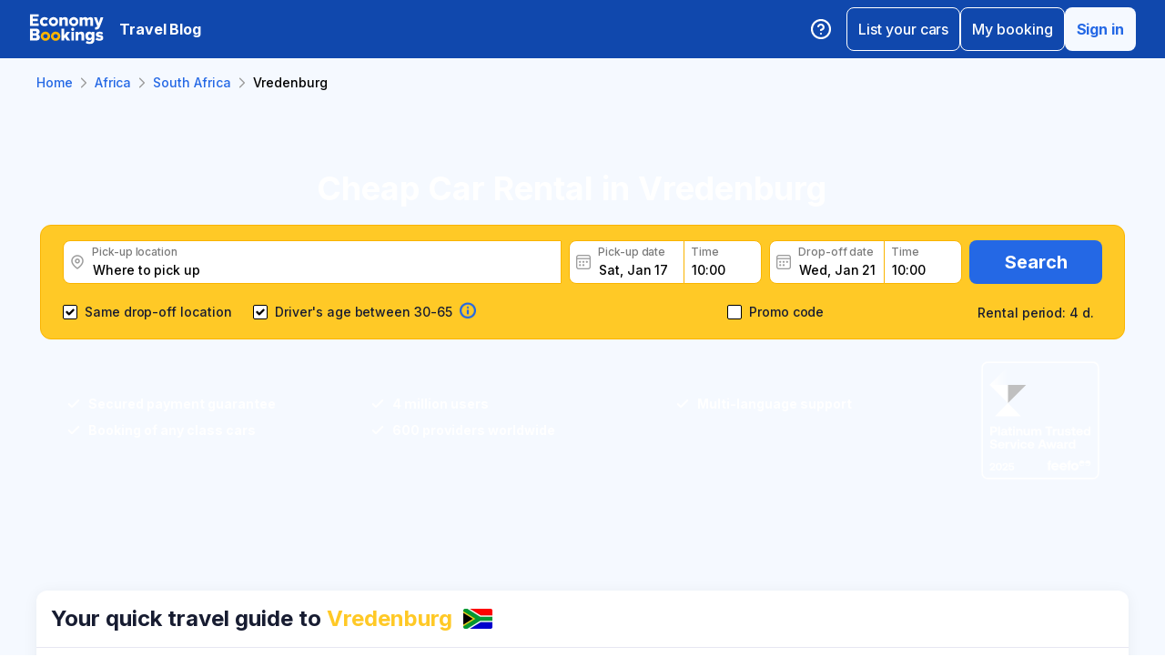

--- FILE ---
content_type: text/html; charset=utf-8
request_url: https://www.economybookings.com/car-rental/africa/south-africa/vredenburg
body_size: 51846
content:
<!DOCTYPE html><html id="Economybookings" lang="empty"><head><meta name="google-site-verification" content="i0yA6ApCQGfkf_Mbk1_3pS3BeQJ04PIVeuSJBOcgB1k" data-next-head=""/><meta data-react-helmet="true" charSet="utf-8" data-next-head=""/><link data-react-helmet="true" rel="shortcut icon" href="https://cdn.economybookings.com/_next/static/media/favicon.4670e15f.ico" data-next-head=""/><meta data-react-helmet="true" content="telephone=no" name="format-detection" data-next-head=""/><meta name="viewport" content="width=device-width, initial-scale=1, maximum-scale=1" data-next-head=""/><meta name="SKYPE_TOOLBAR" content="SKYPE_TOOLBAR_PARSER_COMPATIBLE" data-next-head=""/><meta content="https://cdn.economybookings.com/_next/static/media/favicon.4670e15f.ico" itemProp="image" data-next-head=""/><meta data-react-helmet="true" property="og:site_name" content="Economybookings" data-next-head=""/><meta data-react-helmet="true" property="og:url" content="https://www.economybookings.com" data-next-head=""/><link rel="preload" as="image" imageSrcSet="https://cdn.economybookings.com/_next/static/media/logo.9bef8f41.svg?w=96&amp;q=100 1x, https://cdn.economybookings.com/_next/static/media/logo.9bef8f41.svg?w=256&amp;q=100 2x" data-next-head=""/><link data-react-helmet="true" rel="alternate" href="https://www.economybookings.com/car-rental/africa/south-africa/vredenburg" hrefLang="x-default" data-next-head=""/><link data-testid="https://www.economybookings.com/car-rental/africa/south-africa/vredenburg" data-react-helmet="true" rel="alternate" href="https://www.economybookings.com/car-rental/africa/south-africa/vredenburg" hrefLang="en" data-next-head=""/><link data-testid="https://www.economybookings.com/ru/prokat-avto/afrika/south-africa/vredenburg" data-react-helmet="true" rel="alternate" href="https://www.economybookings.com/ru/prokat-avto/afrika/south-africa/vredenburg" hrefLang="ru" data-next-head=""/><link data-testid="https://www.economybookings.com/pt/aluguer-de-carro/aluguer-de-carro/south-africa/vredenburg" data-react-helmet="true" rel="alternate" href="https://www.economybookings.com/pt/aluguer-de-carro/aluguer-de-carro/south-africa/vredenburg" hrefLang="pt" data-next-head=""/><link data-testid="https://www.economybookings.com/fr/location-de-voitures/afrique/south-africa/vredenburg" data-react-helmet="true" rel="alternate" href="https://www.economybookings.com/fr/location-de-voitures/afrique/south-africa/vredenburg" hrefLang="fr" data-next-head=""/><link data-testid="https://www.economybookings.com/es/alquiler-de-coches/africa/south-africa/vredenburg" data-react-helmet="true" rel="alternate" href="https://www.economybookings.com/es/alquiler-de-coches/africa/south-africa/vredenburg" hrefLang="es" data-next-head=""/><link data-testid="https://www.economybookings.com/it/autonoleggio/africa/south-africa/vredenburg" data-react-helmet="true" rel="alternate" href="https://www.economybookings.com/it/autonoleggio/africa/south-africa/vredenburg" hrefLang="it" data-next-head=""/><link data-testid="https://www.economybookings.com/de/autovermietung/afrika/south-africa/vredenburg" data-react-helmet="true" rel="alternate" href="https://www.economybookings.com/de/autovermietung/afrika/south-africa/vredenburg" hrefLang="de" data-next-head=""/><link data-testid="https://www.economybookings.com/zh/car-rental/africa/south-africa/vredenburg" data-react-helmet="true" rel="alternate" href="https://www.economybookings.com/zh/car-rental/africa/south-africa/vredenburg" hrefLang="zh" data-next-head=""/><link data-testid="https://www.economybookings.com/pl/wypozyczalnia-samochodow/afryka/south-africa/vredenburg" data-react-helmet="true" rel="alternate" href="https://www.economybookings.com/pl/wypozyczalnia-samochodow/afryka/south-africa/vredenburg" hrefLang="pl" data-next-head=""/><link data-testid="https://www.economybookings.com/nl/auto-verhuur/afrika/south-africa/vredenburg" data-react-helmet="true" rel="alternate" href="https://www.economybookings.com/nl/auto-verhuur/afrika/south-africa/vredenburg" hrefLang="nl" data-next-head=""/><link data-testid="https://www.economybookings.com/sv/biluthyrning/afrika/south-africa/vredenburg" data-react-helmet="true" rel="alternate" href="https://www.economybookings.com/sv/biluthyrning/afrika/south-africa/vredenburg" hrefLang="sv" data-next-head=""/><link data-testid="https://www.economybookings.com/lt/automobiliu-nuoma/afrika/south-africa/vredenburg" data-react-helmet="true" rel="alternate" href="https://www.economybookings.com/lt/automobiliu-nuoma/afrika/south-africa/vredenburg" hrefLang="lt" data-next-head=""/><link data-testid="https://www.economybookings.com/lv/auto-noma/afrika/south-africa/vredenburg" data-react-helmet="true" rel="alternate" href="https://www.economybookings.com/lv/auto-noma/afrika/south-africa/vredenburg" hrefLang="lv" data-next-head=""/><link data-testid="https://www.economybookings.com/tr/araba-kiralama/afrika/south-africa/vredenburg" data-react-helmet="true" rel="alternate" href="https://www.economybookings.com/tr/araba-kiralama/afrika/south-africa/vredenburg" hrefLang="tr" data-next-head=""/><link data-testid="https://www.economybookings.com/ee/auto-rent/aafrika/south-africa/vredenburg" data-react-helmet="true" rel="alternate" href="https://www.economybookings.com/ee/auto-rent/aafrika/south-africa/vredenburg" hrefLang="ee" data-next-head=""/><link data-testid="https://www.economybookings.com/fi/autonvuokraus/afrikka/south-africa/vredenburg" data-react-helmet="true" rel="alternate" href="https://www.economybookings.com/fi/autonvuokraus/afrikka/south-africa/vredenburg" hrefLang="fi" data-next-head=""/><link data-testid="https://www.economybookings.com/ko/car-rental/africa/south-africa/vredenburg" data-react-helmet="true" rel="alternate" href="https://www.economybookings.com/ko/car-rental/africa/south-africa/vredenburg" hrefLang="ko" data-next-head=""/><title data-testid="meta-title" data-next-head="">Cheap Car Rental in Vredenburg from 42.21 €! Book Now!</title><meta data-testid="meta-keywords" name="keywords" content="cheap, economy, car rental, car hire, Vredenburg" data-next-head=""/><meta data-testid="meta-description" name="description" content="Explore Top Car Rentals in Vredenburg, South Africa! Choose from 1 convenient locations and 1 trusted brands. ✅ Average rating: 0.0. Book online now for the best deals ➔" data-next-head=""/><link data-testid="meta-canonical" rel="canonical" href="https://www.economybookings.com/car-rental/africa/south-africa/vredenburg" data-next-head=""/><link rel="preload" as="image" imageSrcSet="https://titan-admin-bucket.s3.eu-west-1.amazonaws.com/live/car-rental/1682694168341_o1nvl5zzo.webp?w=640&amp;q=100 640w, https://titan-admin-bucket.s3.eu-west-1.amazonaws.com/live/car-rental/1682694168341_o1nvl5zzo.webp?w=750&amp;q=100 750w, https://titan-admin-bucket.s3.eu-west-1.amazonaws.com/live/car-rental/1682694168341_o1nvl5zzo.webp?w=828&amp;q=100 828w, https://titan-admin-bucket.s3.eu-west-1.amazonaws.com/live/car-rental/1682694168341_o1nvl5zzo.webp?w=1080&amp;q=100 1080w, https://titan-admin-bucket.s3.eu-west-1.amazonaws.com/live/car-rental/1682694168341_o1nvl5zzo.webp?w=1200&amp;q=100 1200w, https://titan-admin-bucket.s3.eu-west-1.amazonaws.com/live/car-rental/1682694168341_o1nvl5zzo.webp?w=1920&amp;q=100 1920w, https://titan-admin-bucket.s3.eu-west-1.amazonaws.com/live/car-rental/1682694168341_o1nvl5zzo.webp?w=2048&amp;q=100 2048w, https://titan-admin-bucket.s3.eu-west-1.amazonaws.com/live/car-rental/1682694168341_o1nvl5zzo.webp?w=3840&amp;q=100 3840w" imageSizes="100vw" data-next-head=""/><link rel="preload" as="image" imageSrcSet="https://cdn.economybookings.com/_next/static/media/grey400_location_16x16.937f96e2.webp?w=32&amp;q=100 1x" data-next-head=""/><link rel="preload" as="image" imageSrcSet="https://cdn.economybookings.com/_next/static/media/grey400_calendar_16x16.585dba0b.webp?w=32&amp;q=100 1x" data-next-head=""/><link rel="preload" as="image" imageSrcSet="https://cdn.economybookings.com/_next/static/media/oldBlue700_info_18x18.19f1f23a.webp?w=32&amp;q=100 1x, https://cdn.economybookings.com/_next/static/media/oldBlue700_info_18x18.19f1f23a.webp?w=48&amp;q=100 2x" data-next-head=""/><script nonce="ODQwMjFhYTctYWE1Yi00MWY3LTgyNDEtNzNlMDg1ODY0M2Mx" crossorigin="anonymous" type="application/ld+json">
                {
                  "@context": "https://schema.org",
                  "@type": "Organization",
                  "url": "https://www.economybookings.com/en/about-us",
                  "logo": "https://cdn-public-images.economybookings.com/eb-logo.webp"
                }
              </script><script nonce="ODQwMjFhYTctYWE1Yi00MWY3LTgyNDEtNzNlMDg1ODY0M2Mx" crossorigin="anonymous">(function(w,l){w[l] = w[l] || [];w[l].push({'gtm.start':new Date().getTime(),event:'gtm.js'});})(window,'dataLayer');</script><link rel="preload" href="https://cdn.economybookings.com/_next/static/media/e4af272ccee01ff0-s.p.woff2" as="font" type="font/woff2" crossorigin="anonymous" data-next-font="size-adjust"/><link rel="preload" href="https://cdn.economybookings.com/_next/static/css/edfa93e3b6cd1ac9.css" as="style" crossorigin="anonymous"/><link rel="stylesheet" href="https://cdn.economybookings.com/_next/static/css/edfa93e3b6cd1ac9.css" crossorigin="anonymous" data-n-g=""/><link rel="preload" href="https://cdn.economybookings.com/_next/static/css/97242dbe2cc05f48.css" as="style" crossorigin="anonymous"/><link rel="stylesheet" href="https://cdn.economybookings.com/_next/static/css/97242dbe2cc05f48.css" crossorigin="anonymous" data-n-p=""/><link rel="preload" href="https://cdn.economybookings.com/_next/static/css/1bbc580360fde98a.css" as="style" crossorigin="anonymous"/><link rel="stylesheet" href="https://cdn.economybookings.com/_next/static/css/1bbc580360fde98a.css" crossorigin="anonymous" data-n-p=""/><link rel="preload" href="https://cdn.economybookings.com/_next/static/css/ae10a9eb97745e62.css" as="style" crossorigin="anonymous"/><link rel="stylesheet" href="https://cdn.economybookings.com/_next/static/css/ae10a9eb97745e62.css" crossorigin="anonymous" data-n-p=""/><link rel="preload" href="https://cdn.economybookings.com/_next/static/css/806feb11ad34ca58.css" as="style" crossorigin="anonymous"/><link rel="stylesheet" href="https://cdn.economybookings.com/_next/static/css/806feb11ad34ca58.css" crossorigin="anonymous" data-n-p=""/><link rel="preload" href="https://cdn.economybookings.com/_next/static/css/9f8a942214b5184e.css" as="style" crossorigin="anonymous"/><link rel="stylesheet" href="https://cdn.economybookings.com/_next/static/css/9f8a942214b5184e.css" crossorigin="anonymous" data-n-p=""/><noscript data-n-css=""></noscript><script defer="" crossorigin="anonymous" nomodule="" src="https://cdn.economybookings.com/_next/static/chunks/polyfills-42372ed130431b0a.js"></script><script src="https://cdn.economybookings.com/_next/static/chunks/webpack-647ac195d45d4de0.js" defer="" crossorigin="anonymous"></script><script src="https://cdn.economybookings.com/_next/static/chunks/framework-a086f6b785b49891.js" defer="" crossorigin="anonymous"></script><script src="https://cdn.economybookings.com/_next/static/chunks/main-d51ed4df9dddb71d.js" defer="" crossorigin="anonymous"></script><script src="https://cdn.economybookings.com/_next/static/chunks/pages/_app-6e43386e2a80c993.js" defer="" crossorigin="anonymous"></script><script src="https://cdn.economybookings.com/_next/static/chunks/0a459ed4-e92f39a892b444ad.js" defer="" crossorigin="anonymous"></script><script src="https://cdn.economybookings.com/_next/static/chunks/9020-e5acd759ac3e5af5.js" defer="" crossorigin="anonymous"></script><script src="https://cdn.economybookings.com/_next/static/chunks/7562-eb0f3c801170d1bc.js" defer="" crossorigin="anonymous"></script><script src="https://cdn.economybookings.com/_next/static/chunks/6191-45f3f4b6aa18d172.js" defer="" crossorigin="anonymous"></script><script src="https://cdn.economybookings.com/_next/static/chunks/6935-486162f2be00b036.js" defer="" crossorigin="anonymous"></script><script src="https://cdn.economybookings.com/_next/static/chunks/619-c4b5d86b11ae82a8.js" defer="" crossorigin="anonymous"></script><script src="https://cdn.economybookings.com/_next/static/chunks/9766-dc64709604cc0fe2.js" defer="" crossorigin="anonymous"></script><script src="https://cdn.economybookings.com/_next/static/chunks/1581-a9fd86cfecaf0b6e.js" defer="" crossorigin="anonymous"></script><script src="https://cdn.economybookings.com/_next/static/chunks/2572-944ca749767dd50d.js" defer="" crossorigin="anonymous"></script><script src="https://cdn.economybookings.com/_next/static/chunks/4606-26d7ed10326feab8.js" defer="" crossorigin="anonymous"></script><script src="https://cdn.economybookings.com/_next/static/chunks/3449-ef680415bdba1621.js" defer="" crossorigin="anonymous"></script><script src="https://cdn.economybookings.com/_next/static/chunks/9837-3442931fbc8bcbcb.js" defer="" crossorigin="anonymous"></script><script src="https://cdn.economybookings.com/_next/static/chunks/2481-30d39101f8222344.js" defer="" crossorigin="anonymous"></script><script src="https://cdn.economybookings.com/_next/static/chunks/pages/%5Bdevice%5D/car-rental/%5Bcontinent%5D/%5Bcountry%5D/%5Bcity%5D-441b486dedfdd1f9.js" defer="" crossorigin="anonymous"></script><script src="https://cdn.economybookings.com/_next/static/frJxl3w3ywYfGhNplyvSy/_buildManifest.js" defer="" crossorigin="anonymous"></script><script src="https://cdn.economybookings.com/_next/static/frJxl3w3ywYfGhNplyvSy/_ssgManifest.js" defer="" crossorigin="anonymous"></script></head><body><noscript><iframe src="https://www.googletagmanager.com/ns.html?id=GTM-S88T" height="0" width="0" style="display:none;visibility:hidden" title="gtm"></iframe></noscript><div id="__next"><div class="__className_ae4e4b __variable_ae4e4b"><div class="designSystem_design-system__gzs1y"><header id="header-id" class="Header_main-header__FGMdB main-header" data-testid="header"><div class="Header_main-header-body__xdzmg"><div class="Header_main-header-logos__f8PUJ main-header-logos"><a class="design-system-typography designSystem_design-system-typography-name-Body1__MjZG9 designSystem_design-system-typography-color-oldBlue700___w0EL link_design-system-link__0UB8U link_design-system-link-hover-primary__XpvkK Logo_header-logo__0mwEa" href="/"><img alt="" width="83" height="34" decoding="async" data-nimg="1" style="color:transparent;border-radius:0" srcSet="https://cdn.economybookings.com/_next/static/media/logo.9bef8f41.svg?w=96&amp;q=100 1x, https://cdn.economybookings.com/_next/static/media/logo.9bef8f41.svg?w=256&amp;q=100 2x" src="https://cdn.economybookings.com/_next/static/media/logo.9bef8f41.svg?w=256&amp;q=100"/></a></div><a class="HeaderButton_main-header-button__N4fmS" data-testid="travel-blog-button" href="/en/blog"><span class="HeaderButton_main-header-button-inner__oQcgD"><span class="design-system-typography designSystem_design-system-typography-name-body1WBold__P8fUu designSystem_design-system-typography-color-whiteMaster__LS3aC HeaderButton_main-header-button-label___LDtU HeaderButton_always-visible___dhM1 HeaderButton_no-icon__1650H">Travel Blog</span></span></a><div class="Header_search-button__DMNGt"></div><div class="Header_main-header-actions__NzDG4"><div class="Header_main-header-settings-buttons__viJM9"><button class="HeaderButton_main-header-button__N4fmS"><span class="HeaderButton_main-header-button-inner__oQcgD"><svg viewBox="0 0 20 20" class="Icons_design-system-svg__49uVV Icons_design-system-svg-size-large__kWcRb" style="fill:none"><path d="M10.0003 18.3337C14.6027 18.3337 18.3337 14.6027 18.3337 10.0003C18.3337 5.39795 14.6027 1.66699 10.0003 1.66699C5.39795 1.66699 1.66699 5.39795 1.66699 10.0003C1.66699 14.6027 5.39795 18.3337 10.0003 18.3337Z" stroke="#ffffff" stroke-width="1.75" stroke-linecap="round" stroke-linejoin="round"></path><path d="M7.5752 7.50047C7.77112 6.94353 8.15782 6.4739 8.66682 6.17475C9.17583 5.87561 9.77427 5.76626 10.3562 5.86607C10.9381 5.96588 11.4659 6.26841 11.8461 6.72008C12.2263 7.17175 12.4344 7.74341 12.4335 8.33381C12.4335 10.0005 9.93353 10.8338 9.93353 10.8338" stroke="#ffffff" stroke-width="1.75" stroke-linecap="round" stroke-linejoin="round"></path><path d="M10 14.167H10.0083" stroke="#ffffff" stroke-width="1.75" stroke-linecap="round" stroke-linejoin="round"></path></svg></span></button></div><div class="Header_buttons-wrapper__8Y2n6"><div><button class="Button_design-system-button__jgiNw Button_design-system-button-size-large__kwq5v Button_design-system-button-size-mobile-medium__GZMF4 Button_design-system-button-variant-outline__D7zQx Button_design-system-button-align-center__MA8fZ designSystem_design-system-typography-name-Button1__ZiRu2 Button_design-system-button-border-radius-medium__qf8R0" type="button"><span class="Button_design-system-button-label__uXSXC" data-testid="button-label">List your cars</span></button></div><button class="Button_design-system-button__jgiNw Button_design-system-button-size-large__kwq5v Button_design-system-button-variant-outline__D7zQx Button_design-system-button-align-center__MA8fZ designSystem_design-system-typography-name-Button1__ZiRu2 Button_design-system-button-border-radius-medium__qf8R0" type="button"><span class="Button_design-system-button-label__uXSXC" data-testid="button-label">My booking</span></button><button class="Button_design-system-button__jgiNw Button_design-system-button-size-large__kwq5v Button_design-system-button-variant-secondary__JtiZF Button_design-system-button-align-center__MA8fZ designSystem_design-system-typography-name-body1WBold__P8fUu Button_design-system-button-border-radius-medium__qf8R0" type="button" data-testid="header-user-button"><span class="Button_design-system-button-label__uXSXC" data-testid="button-label">Sign in</span></button></div></div></div></header><div class="CarRentalLocation_ds-car-rental-location__LshIU" data-testid="car-rental-location"><div class="SearchBlock_ds-car-rental-search__abm7I"><div class="DSBreadcrumbs_breadcrumbs-container__gHFDN breadcrumbs-container"><div class="design-system-wrapper Wrapper_design-system-wrapper__g9khm DSBreadcrumbs_breadcrumbs-container-wrapper__0o1xz"><ol class="design-system-typography designSystem_design-system-typography-name-Body1__MjZG9 designSystem_design-system-typography-color-color-text-icons-buttons__5EADn breadcrumbs_design-system-breadcrumbs__NZy7n" itemscope="" itemType="https://schema.org/BreadcrumbList"><li itemProp="itemListElement" itemscope="" itemType="https://schema.org/ListItem" data-testid="breadcrumb"><a class="design-system-typography designSystem_design-system-typography-name-Button2__9BEWF designSystem_design-system-typography-color-oldBlue700___w0EL link_design-system-link__0UB8U link_design-system-link-hover-primary__XpvkK" data-testid="breadcrumb-link" itemProp="item" href="/"><span itemProp="name" data-testid="breadcrumb-name">Home</span></a><svg viewBox="0 0 16 16" class="Icons_design-system-svg__49uVV breadcrumbs_design-system-breadcrumbs-svg-arrow__DGRwX Icons_design-system-svg-size-small__ilO0i" style="fill:none"><path d="M5.6665 3.33335L10.3332 8.00002L5.6665 12.6667" stroke="#9D9D9D" stroke-width="1.5" stroke-linecap="round" stroke-linejoin="round"></path></svg><meta itemProp="position" content="1"/></li><li itemProp="itemListElement" itemscope="" itemType="https://schema.org/ListItem" data-testid="breadcrumb"><a class="design-system-typography designSystem_design-system-typography-name-Button2__9BEWF designSystem_design-system-typography-color-oldBlue700___w0EL link_design-system-link__0UB8U link_design-system-link-hover-primary__XpvkK" data-testid="breadcrumb-link" itemProp="item" href="/car-rental/africa"><span itemProp="name" data-testid="breadcrumb-name">Africa</span></a><svg viewBox="0 0 16 16" class="Icons_design-system-svg__49uVV breadcrumbs_design-system-breadcrumbs-svg-arrow__DGRwX Icons_design-system-svg-size-small__ilO0i" style="fill:none"><path d="M5.6665 3.33335L10.3332 8.00002L5.6665 12.6667" stroke="#9D9D9D" stroke-width="1.5" stroke-linecap="round" stroke-linejoin="round"></path></svg><meta itemProp="position" content="2"/></li><li itemProp="itemListElement" itemscope="" itemType="https://schema.org/ListItem" data-testid="breadcrumb"><a class="design-system-typography designSystem_design-system-typography-name-Button2__9BEWF designSystem_design-system-typography-color-oldBlue700___w0EL link_design-system-link__0UB8U link_design-system-link-hover-primary__XpvkK" data-testid="breadcrumb-link" itemProp="item" href="/car-rental/africa/south-africa"><span itemProp="name" data-testid="breadcrumb-name">South Africa</span></a><svg viewBox="0 0 16 16" class="Icons_design-system-svg__49uVV breadcrumbs_design-system-breadcrumbs-svg-arrow__DGRwX Icons_design-system-svg-size-small__ilO0i" style="fill:none"><path d="M5.6665 3.33335L10.3332 8.00002L5.6665 12.6667" stroke="#9D9D9D" stroke-width="1.5" stroke-linecap="round" stroke-linejoin="round"></path></svg><meta itemProp="position" content="3"/></li><li class="design-system-typography designSystem_design-system-typography-name-Button2__9BEWF designSystem_design-system-typography-color-blackMaster__R0lUL" itemProp="itemListElement" itemscope="" itemType="https://schema.org/ListItem"><span itemProp="name" data-testid="current-breadcrumb-label">Vredenburg</span><meta itemProp="position" content="4"/></li></ol></div></div><div class="DSSearchBlock_ds-search-block__gmtAg" data-testid="search-block"><div class="DSSearchBlock_ds-search-block-background-img___lPjh"><div class="LazyImage_lazy-image-next__Qa9jC" style="width:100%;height:100%" data-testid="undefined-wrap"><img alt="" decoding="async" data-nimg="fill" style="position:absolute;height:100%;width:100%;left:0;top:0;right:0;bottom:0;object-fit:cover;object-position:bottom;color:transparent;border-radius:0" sizes="100vw" srcSet="https://titan-admin-bucket.s3.eu-west-1.amazonaws.com/live/car-rental/1682694168341_o1nvl5zzo.webp?w=640&amp;q=100 640w, https://titan-admin-bucket.s3.eu-west-1.amazonaws.com/live/car-rental/1682694168341_o1nvl5zzo.webp?w=750&amp;q=100 750w, https://titan-admin-bucket.s3.eu-west-1.amazonaws.com/live/car-rental/1682694168341_o1nvl5zzo.webp?w=828&amp;q=100 828w, https://titan-admin-bucket.s3.eu-west-1.amazonaws.com/live/car-rental/1682694168341_o1nvl5zzo.webp?w=1080&amp;q=100 1080w, https://titan-admin-bucket.s3.eu-west-1.amazonaws.com/live/car-rental/1682694168341_o1nvl5zzo.webp?w=1200&amp;q=100 1200w, https://titan-admin-bucket.s3.eu-west-1.amazonaws.com/live/car-rental/1682694168341_o1nvl5zzo.webp?w=1920&amp;q=100 1920w, https://titan-admin-bucket.s3.eu-west-1.amazonaws.com/live/car-rental/1682694168341_o1nvl5zzo.webp?w=2048&amp;q=100 2048w, https://titan-admin-bucket.s3.eu-west-1.amazonaws.com/live/car-rental/1682694168341_o1nvl5zzo.webp?w=3840&amp;q=100 3840w" src="https://titan-admin-bucket.s3.eu-west-1.amazonaws.com/live/car-rental/1682694168341_o1nvl5zzo.webp?w=3840&amp;q=100"/></div></div><div class="design-system-wrapper Wrapper_design-system-wrapper__g9khm DSSearchBlock_ds-search-block-wrapper__NNy50"><div class="SearchBlock_ds-car-rental-search-before__0zFlE"><h1 class="design-system-typography designSystem_design-system-typography-name-H1__6mSzH designSystem_design-system-typography-color-whiteMaster__LS3aC designSystem_design-system-typography-color-highlight-yellow400Master__m4gVG SearchBlock_ds-car-rental-search-before-title__KQBNI designSystem_design-system-typography-name-tablet-H3__rxlzA designSystem_design-system-typography-name-mobile-H4__IbaA7">Cheap Car Rental in Vredenburg</h1></div><div class="DSSearchBlock_ds-search-block-wrapper-search-form__MTSFn"><form class="design-system-form SearchForm_search-form__YGxQG"><div class="SearchForm_search-form-row__gQRzF"><div class="SearchForm_search-form-locations__hC67X"><div class="SearchForm_search-form-row-column-large__HXmsk"><div class="FormItem_design-system-form-item__oq1ZO"><div class="autocomplete_design-system-autocomplete__CU7ZM" data-testid="search-form-pickup-autocomplete"><div class="Input_design-system-input__HGaAl Input_design-system-input-size-large__6UtQ9 Input_design-system-input-with-icon__hF_WZ Input_design-system-input-with-icon-left__EvKeX Input_design-system-input-with-icon-right-click__CbyC7 Input_design-system-input-innerText___HCoz Input_design-system-input-border-yellow__xl1C6 Input_design-system-input-icon-space-small__pWWnW Input_design-system-input-placeholder-color-secondary___g2hN Input_design-system-input-caret-color-primary__iaP3R" data-testid="autocomplete-input-wrapper"><div class="Input_design-system-input-inner__7MJkY Input_design-system-input-clicked__8_9ZO"><div class="Input_design-system-input-svg-left__42n6T"><img alt="" width="16" height="16" decoding="async" data-nimg="1" style="color:transparent;min-width:16px;min-height:16px;border-radius:0" srcSet="https://cdn.economybookings.com/_next/static/media/grey400_location_16x16.937f96e2.webp?w=32&amp;q=100 1x" src="https://cdn.economybookings.com/_next/static/media/grey400_location_16x16.937f96e2.webp?w=32&amp;q=100"/></div><input type="text" data-testid="autocomplete-input" placeholder="Where to pick up" class="designSystem_design-system-typography-name-Button2__9BEWF designSystem_design-system-typography-color-blackMaster__R0lUL" style="border-radius:8px 0px 0px 8px" spellcheck="false" value=""/><div class="design-system-typography designSystem_design-system-typography-name-Subtitle7__yneTk designSystem_design-system-typography-color-grey500__T8Mk2 Input_design-system-input-innerText-label__UFR2h" data-testid="input-inner-label">Pick-up location</div></div></div></div></div></div></div><div class="SearchForm_search-form-row-column-large2__4KNpW SearchForm_search-form-dates__ooojJ"><div class="FormItem_design-system-form-item__oq1ZO"><div class="DatePicker_design-system-datepicker__RFWFI"><div class="DatePicker_design-system-datepicker-block__wHxOP"><div class="DatePicker_design-system-datepicker-block-input-wrapper__13eQR"><div class="DatePicker_design-system-datepicker-block-input-date__Z16yG"><div class="Input_design-system-input__HGaAl Input_design-system-input-size-large__6UtQ9 Input_design-system-input-with-icon__hF_WZ Input_design-system-input-with-icon-left__EvKeX Input_design-system-input-innerText___HCoz Input_design-system-input-border-yellow__xl1C6 Input_design-system-input-icon-space-small__pWWnW Input_design-system-input-placeholder-color-primary___dDDb Input_design-system-input-caret-color-primary__iaP3R Input_with-value__wFIm5" data-testid="datepicker-pickup-input-wrapper"><div class="Input_design-system-input-inner__7MJkY Input_design-system-input-clicked__8_9ZO"><div class="Input_design-system-input-svg-left__42n6T"><img alt="" width="16" height="16" decoding="async" data-nimg="1" style="color:transparent;min-width:16px;min-height:16px;border-radius:0" srcSet="https://cdn.economybookings.com/_next/static/media/grey400_calendar_16x16.585dba0b.webp?w=32&amp;q=100 1x" src="https://cdn.economybookings.com/_next/static/media/grey400_calendar_16x16.585dba0b.webp?w=32&amp;q=100"/></div><input type="text" data-testid="datepicker-pickup-input" class="designSystem_design-system-typography-name-Button2__9BEWF designSystem_design-system-typography-color-blackMaster__R0lUL Input_design-system-input-right-offset-extra-small__Zms0t" readonly="" style="border-radius:8px 0 0 8px" spellcheck="false" value="Sat, Jan 17"/><div class="design-system-typography designSystem_design-system-typography-name-Subtitle7__yneTk designSystem_design-system-typography-color-grey500__T8Mk2 Input_design-system-input-innerText-label__UFR2h" data-testid="input-inner-label">Pick-up date</div></div></div></div><div class="Time_design-system-datepicker-time__zV9C8 Time_design-system-datepicker-time-size-small__mGsqm Time_design-system-datepicker-time-size-tablet-medium___8vx_ Time_design-system-datepicker-time-size-mobile-large__S653r" data-testid="datepicker-from-time"><div class="Input_design-system-input__HGaAl Input_design-system-input-size-large__6UtQ9 Input_design-system-input-innerText___HCoz Input_design-system-input-border-yellow__xl1C6 Input_design-system-input-icon-space-medium__Lyluy Input_design-system-input-placeholder-color-primary___dDDb Input_design-system-input-caret-color-primary__iaP3R Input_with-value__wFIm5" data-testid="datepicker-time-input-wrapper"><div class="Input_design-system-input-inner__7MJkY Input_design-system-input-clicked__8_9ZO"><input type="text" data-testid="datepicker-time-input" class="designSystem_design-system-typography-name-Button2__9BEWF designSystem_design-system-typography-color-blackMaster__R0lUL Input_design-system-input-left-offset-small__rYmVK Input_design-system-input-right-offset-small__OSVtD" readonly="" style="border-radius:0 8px 8px 0" spellcheck="false" value="10:00"/><div class="design-system-typography designSystem_design-system-typography-name-Subtitle7__yneTk designSystem_design-system-typography-color-grey500__T8Mk2 Input_design-system-input-innerText-label__UFR2h Input_no-left-icon___ZT12" data-testid="input-inner-label">Time</div></div></div><div class="Time_design-system-datepicker-time-dropdown__165_g" data-testid="datepicker-time-dropdown"><ul class="Time_design-system-datepicker-time-dropdown-list__FMNVv"></ul></div></div></div><div class="DatePicker_design-system-datepicker-block-input-wrapper__13eQR DatePicker_design-system-datepicker-to__xSdxx"><div class="DatePicker_design-system-datepicker-block-input-date__Z16yG"><div class="Input_design-system-input__HGaAl Input_design-system-input-size-large__6UtQ9 Input_design-system-input-with-icon__hF_WZ Input_design-system-input-with-icon-left__EvKeX Input_design-system-input-innerText___HCoz Input_design-system-input-border-yellow__xl1C6 Input_design-system-input-icon-space-small__pWWnW Input_design-system-input-placeholder-color-primary___dDDb Input_design-system-input-caret-color-primary__iaP3R Input_with-value__wFIm5" data-testid="datepicker-dropoff-input-wrapper"><div class="Input_design-system-input-inner__7MJkY Input_design-system-input-clicked__8_9ZO"><div class="Input_design-system-input-svg-left__42n6T"><img alt="" width="16" height="16" decoding="async" data-nimg="1" style="color:transparent;min-width:16px;min-height:16px;border-radius:0" srcSet="https://cdn.economybookings.com/_next/static/media/grey400_calendar_16x16.585dba0b.webp?w=32&amp;q=100 1x" src="https://cdn.economybookings.com/_next/static/media/grey400_calendar_16x16.585dba0b.webp?w=32&amp;q=100"/></div><input type="text" data-testid="datepicker-dropoff-input" class="designSystem_design-system-typography-name-Button2__9BEWF designSystem_design-system-typography-color-blackMaster__R0lUL Input_design-system-input-right-offset-extra-small__Zms0t" readonly="" style="border-radius:8px 0 0 8px" spellcheck="false" value="Wed, Jan 21"/><div class="design-system-typography designSystem_design-system-typography-name-Subtitle7__yneTk designSystem_design-system-typography-color-grey500__T8Mk2 Input_design-system-input-innerText-label__UFR2h" data-testid="input-inner-label">Drop-off date</div></div></div></div><div class="Time_design-system-datepicker-time__zV9C8 Time_design-system-datepicker-time-size-small__mGsqm Time_design-system-datepicker-time-size-tablet-medium___8vx_ Time_design-system-datepicker-time-size-mobile-large__S653r" data-testid="datepicker-to-time"><div class="Input_design-system-input__HGaAl Input_design-system-input-size-large__6UtQ9 Input_design-system-input-innerText___HCoz Input_design-system-input-border-yellow__xl1C6 Input_design-system-input-icon-space-medium__Lyluy Input_design-system-input-placeholder-color-primary___dDDb Input_design-system-input-caret-color-primary__iaP3R Input_with-value__wFIm5" data-testid="datepicker-time-input-wrapper"><div class="Input_design-system-input-inner__7MJkY Input_design-system-input-clicked__8_9ZO"><input type="text" data-testid="datepicker-time-input" class="designSystem_design-system-typography-name-Button2__9BEWF designSystem_design-system-typography-color-blackMaster__R0lUL Input_design-system-input-left-offset-small__rYmVK Input_design-system-input-right-offset-small__OSVtD" readonly="" style="border-radius:0 8px 8px 0" spellcheck="false" value="10:00"/><div class="design-system-typography designSystem_design-system-typography-name-Subtitle7__yneTk designSystem_design-system-typography-color-grey500__T8Mk2 Input_design-system-input-innerText-label__UFR2h Input_no-left-icon___ZT12" data-testid="input-inner-label">Time</div></div></div><div class="Time_design-system-datepicker-time-dropdown__165_g" data-testid="datepicker-time-dropdown"><ul class="Time_design-system-datepicker-time-dropdown-list__FMNVv"></ul></div></div></div></div></div></div></div><div class="SearchForm_search-form-row-column__O3oV9"><button class="Button_design-system-button__jgiNw Button_design-system-button-size-large__kwq5v Button_design-system-button-variant-primary__J30Jw Button_design-system-button-align-center__MA8fZ designSystem_design-system-typography-name-H5__xNLSf Button_design-system-button-border-radius-medium__qf8R0" type="submit" data-testid="search-form-show-btn"><span class="Button_design-system-button-label__uXSXC" data-testid="button-label">Search</span></button><div class="SearchForm_search-form-rental-period__0VZdV"><span class="design-system-typography designSystem_design-system-typography-name-Button2__9BEWF designSystem_design-system-typography-color-color-text-icons-buttons__5EADn">Rental period: 4 d.</span></div></div></div><div class="SearchForm_search-form-row__gQRzF"><div class="SearchForm_search-form-location-and-age__mIEC9"><div class="SearchForm_search-form-same-location__mEga9"><div class="Checkbox_design-system-checkbox___aicG Checkbox_design-system-checkbox-checked__WNzht Checkbox_design-system-checkbox-size-default__LoKfA" data-testid="search-form-dropoff-checkbox"><input type="checkbox" class="Checkbox_design-system-checkbox-hidden__TN5QO" data-testid="search-form-dropoff-checkbox-checkbox" checked=""/><div class="Checkbox_design-system-checkbox-box__zTVKZ"><svg viewBox="0 0 24 24" fill="none" stroke="#000000" stroke-width="4" stroke-linecap="round" stroke-linejoin="round" class="Checkbox_design-system-checkbox-icon__4uBVz" data-testid="checkbox-icon-svg"><polyline points="6 12 10 16 18 8"></polyline></svg></div><span class="design-system-typography designSystem_design-system-typography-name-Button2__9BEWF designSystem_design-system-typography-color-color-text-icons-buttons__5EADn Label_design-system-label__WB4kd Label_left__xVL8g designSystem_design-system-typography-name-tablet-Button2__TTexX" data-testid="checkbox-label"><div class="Label_design-system-label-content__7hy_n" data-testid="label-content">Same drop-off location</div></span></div></div><div class="CorAge_search-form-cor-age__9mgCg"><div class="CorAge_search-form-row-column-age__cu2u3"><div class="CorAge_search-form-age-wrapper__7z0yA"><div class="AgeBlock_search-form-age__lkg5F"><div class="Checkbox_design-system-checkbox___aicG Checkbox_design-system-checkbox-checked__WNzht Checkbox_design-system-checkbox-size-default__LoKfA" data-testid="search-form-age-checkbox"><input type="checkbox" class="Checkbox_design-system-checkbox-hidden__TN5QO" data-testid="search-form-age-checkbox-checkbox" checked=""/><div class="Checkbox_design-system-checkbox-box__zTVKZ"><svg viewBox="0 0 24 24" fill="none" stroke="#000000" stroke-width="4" stroke-linecap="round" stroke-linejoin="round" class="Checkbox_design-system-checkbox-icon__4uBVz" data-testid="checkbox-icon-svg"><polyline points="6 12 10 16 18 8"></polyline></svg></div><span class="design-system-typography designSystem_design-system-typography-name-Button2__9BEWF designSystem_design-system-typography-color-color-text-icons-buttons__5EADn Label_design-system-label__WB4kd Label_left__xVL8g designSystem_design-system-typography-name-tablet-Button2__TTexX" data-testid="checkbox-label"><div class="Label_design-system-label-content__7hy_n" data-testid="label-content">Driver&#x27;s age between 30-65</div></span></div></div><div class="CorAge_search-form-age-info-icon__SNXfx"><div class="Tooltip_design-system-tooltip__rroze Tooltip_start__S7xA5 Tooltip_vertical-sub__mPCg9"><img alt="" width="18" height="18" decoding="async" data-nimg="1" style="color:transparent;border-radius:0" srcSet="https://cdn.economybookings.com/_next/static/media/oldBlue700_info_18x18.19f1f23a.webp?w=32&amp;q=100 1x, https://cdn.economybookings.com/_next/static/media/oldBlue700_info_18x18.19f1f23a.webp?w=48&amp;q=100 2x" src="https://cdn.economybookings.com/_next/static/media/oldBlue700_info_18x18.19f1f23a.webp?w=48&amp;q=100"/></div></div></div></div></div></div><div><div class="PromoBlock_search-form-row-column-promo__qvukZ"><div class="Checkbox_design-system-checkbox___aicG Checkbox_design-system-checkbox-size-default__LoKfA" data-testid="search-form-promo-checkbox"><input type="checkbox" class="Checkbox_design-system-checkbox-hidden__TN5QO" data-testid="search-form-promo-checkbox-checkbox"/><div class="Checkbox_design-system-checkbox-box__zTVKZ"><svg viewBox="0 0 24 24" fill="none" stroke="#000000" stroke-width="4" stroke-linecap="round" stroke-linejoin="round" class="Checkbox_design-system-checkbox-icon__4uBVz" data-testid="checkbox-icon-svg"><polyline points="6 12 10 16 18 8"></polyline></svg></div><span class="design-system-typography designSystem_design-system-typography-name-Button2__9BEWF designSystem_design-system-typography-color-color-text-icons-buttons__5EADn Label_design-system-label__WB4kd Label_left__xVL8g designSystem_design-system-typography-name-tablet-Button2__TTexX" data-testid="checkbox-label"><div class="Label_design-system-label-content__7hy_n" data-testid="label-content">Promo code</div></span></div></div></div></div></form></div><div class="SearchBlock_ds-car-rental-search-after__89aOD"><ul class="SearchBlock_ds-car-rental-search-after-overview__kAg0k"><li class="SearchBlock_ds-car-rental-search-after-overview-item__9b2EW" data-testid="search-block-overview-item"><svg viewBox="0 0 16 16" class="Icons_design-system-svg__49uVV Icons_design-system-svg-size-small__ilO0i" style="fill:none;width:16;height:16"><path d="M13.3332 4L5.99984 11.3333L2.6665 8" stroke="#ffffff" stroke-width="2" stroke-linecap="round" stroke-linejoin="round"></path></svg><span class="design-system-typography designSystem_design-system-typography-name-Subtitle2__OVSO8 designSystem_design-system-typography-color-whiteMaster__LS3aC SearchBlock_ds-car-rental-search-after-overview-text__YYxe8 designSystem_design-system-typography-name-mobile-Subtitle3__sj2Sr">Secured payment guarantee</span></li><li class="SearchBlock_ds-car-rental-search-after-overview-item__9b2EW" data-testid="search-block-overview-item"><svg viewBox="0 0 16 16" class="Icons_design-system-svg__49uVV Icons_design-system-svg-size-small__ilO0i" style="fill:none;width:16;height:16"><path d="M13.3332 4L5.99984 11.3333L2.6665 8" stroke="#ffffff" stroke-width="2" stroke-linecap="round" stroke-linejoin="round"></path></svg><span class="design-system-typography designSystem_design-system-typography-name-Subtitle2__OVSO8 designSystem_design-system-typography-color-whiteMaster__LS3aC SearchBlock_ds-car-rental-search-after-overview-text__YYxe8 designSystem_design-system-typography-name-mobile-Subtitle3__sj2Sr">4 million users</span></li><li class="SearchBlock_ds-car-rental-search-after-overview-item__9b2EW" data-testid="search-block-overview-item"><svg viewBox="0 0 16 16" class="Icons_design-system-svg__49uVV Icons_design-system-svg-size-small__ilO0i" style="fill:none;width:16;height:16"><path d="M13.3332 4L5.99984 11.3333L2.6665 8" stroke="#ffffff" stroke-width="2" stroke-linecap="round" stroke-linejoin="round"></path></svg><span class="design-system-typography designSystem_design-system-typography-name-Subtitle2__OVSO8 designSystem_design-system-typography-color-whiteMaster__LS3aC SearchBlock_ds-car-rental-search-after-overview-text__YYxe8 designSystem_design-system-typography-name-mobile-Subtitle3__sj2Sr">Multi-language support</span></li><li class="SearchBlock_ds-car-rental-search-after-overview-item__9b2EW" data-testid="search-block-overview-item"><svg viewBox="0 0 16 16" class="Icons_design-system-svg__49uVV Icons_design-system-svg-size-small__ilO0i" style="fill:none;width:16;height:16"><path d="M13.3332 4L5.99984 11.3333L2.6665 8" stroke="#ffffff" stroke-width="2" stroke-linecap="round" stroke-linejoin="round"></path></svg><span class="design-system-typography designSystem_design-system-typography-name-Subtitle2__OVSO8 designSystem_design-system-typography-color-whiteMaster__LS3aC SearchBlock_ds-car-rental-search-after-overview-text__YYxe8 designSystem_design-system-typography-name-mobile-Subtitle3__sj2Sr">Booking of any class cars</span></li><li class="SearchBlock_ds-car-rental-search-after-overview-item__9b2EW" data-testid="search-block-overview-item"><svg viewBox="0 0 16 16" class="Icons_design-system-svg__49uVV Icons_design-system-svg-size-small__ilO0i" style="fill:none;width:16;height:16"><path d="M13.3332 4L5.99984 11.3333L2.6665 8" stroke="#ffffff" stroke-width="2" stroke-linecap="round" stroke-linejoin="round"></path></svg><span class="design-system-typography designSystem_design-system-typography-name-Subtitle2__OVSO8 designSystem_design-system-typography-color-whiteMaster__LS3aC SearchBlock_ds-car-rental-search-after-overview-text__YYxe8 designSystem_design-system-typography-name-mobile-Subtitle3__sj2Sr">600 providers worldwide</span></li></ul><img alt="" loading="lazy" width="130" height="130" decoding="async" data-nimg="1" class="SearchBlock_ds-car-rental-search-after-overview-feefo__JEI4t" style="color:transparent;min-width:130px;border-radius:0" srcSet="https://cdn.economybookings.com/_next/static/media/feefoBadgeSecondary.5572371d.svg?w=256&amp;q=100 1x, https://cdn.economybookings.com/_next/static/media/feefoBadgeSecondary.5572371d.svg?w=384&amp;q=100 2x" src="https://cdn.economybookings.com/_next/static/media/feefoBadgeSecondary.5572371d.svg?w=384&amp;q=100"/></div></div></div></div><div class="design-system-wrapper Wrapper_design-system-wrapper__g9khm"><div class="ContentBlock_ds-car-rental-content__2n_jA" data-testid="car-rental-content-component"><div class="ContentBlock_ds-car-rental-content-header__ArBK0"><div class="ContentBlock_ds-car-rental-content-header-title__7jMy6"><span class="design-system-typography designSystem_design-system-typography-name-H4__9TCJI designSystem_design-system-typography-color-color-text-icons-buttons__5EADn designSystem_design-system-typography-color-highlight-yellow400Master__m4gVG designSystem_design-system-typography-name-tablet-H5__VbMV0">Your quick travel guide to <mark>Vredenburg</mark></span><img alt="" loading="lazy" width="32" height="22" decoding="async" data-nimg="1" class="ContentBlock_ds-car-rental-content-header-title-flag__DVMs1" style="color:transparent;min-width:32px;border-radius:0" srcSet="https://cdn-public-images.economybookings.com/flags/ZA_32.webp?w=32&amp;q=100 1x, https://cdn-public-images.economybookings.com/flags/ZA_32.webp?w=64&amp;q=100 2x" src="https://cdn-public-images.economybookings.com/flags/ZA_32.webp?w=64&amp;q=100"/></div></div><div class="ContentBlock_ds-car-rental-content-info__kGwF0" data-testid="ds-car-rental-content-info"><div class="list_design-system-list__RdzXC" style="margin-left:0;margin-bottom:-16px;width:calc(100% + 0px)"><div style="margin-left:0;margin-bottom:16px;width:calc(33.3333% - 0px)" data-testid="list-item"><div class="ContentBlock_ds-car-rental-content-info-item__LpuGu"><img alt="" loading="lazy" width="20" height="20" decoding="async" data-nimg="1" style="color:transparent;border-radius:0" srcSet="https://cdn.economybookings.com/_next/static/media/location.6261832d.webp?w=32&amp;q=100 1x, https://cdn.economybookings.com/_next/static/media/location.6261832d.webp?w=48&amp;q=100 2x" src="https://cdn.economybookings.com/_next/static/media/location.6261832d.webp?w=48&amp;q=100"/><span class="design-system-typography designSystem_design-system-typography-name-Subtitle1__latYL designSystem_design-system-typography-color-color-text-icons-buttons__5EADn ContentBlock_ds-car-rental-content-info-label__SaNXI">Capital<!-- -->:</span><span class="design-system-typography designSystem_design-system-typography-name-Body1__MjZG9 designSystem_design-system-typography-color-grey500__T8Mk2">Pretoria</span></div></div><div style="margin-left:0;margin-bottom:16px;width:calc(33.3333% - 0px)" data-testid="list-item"><div class="ContentBlock_ds-car-rental-content-info-item__LpuGu"><img alt="" loading="lazy" width="20" height="20" decoding="async" data-nimg="1" style="color:transparent;border-radius:0" srcSet="https://cdn.economybookings.com/_next/static/media/lang.f16c07bc.webp?w=32&amp;q=100 1x, https://cdn.economybookings.com/_next/static/media/lang.f16c07bc.webp?w=48&amp;q=100 2x" src="https://cdn.economybookings.com/_next/static/media/lang.f16c07bc.webp?w=48&amp;q=100"/><span class="design-system-typography designSystem_design-system-typography-name-Subtitle1__latYL designSystem_design-system-typography-color-color-text-icons-buttons__5EADn ContentBlock_ds-car-rental-content-info-label__SaNXI">Language<!-- -->:</span><span class="design-system-typography designSystem_design-system-typography-name-Body1__MjZG9 designSystem_design-system-typography-color-grey500__T8Mk2">ZU, XH, AF, EN, TN, ST, TS, SS, VE, NR</span></div></div><div style="margin-left:0;margin-bottom:16px;width:calc(33.3333% - 0px)" data-testid="list-item"><div class="ContentBlock_ds-car-rental-content-info-item__LpuGu"><img alt="" loading="lazy" width="20" height="20" decoding="async" data-nimg="1" style="color:transparent;border-radius:0" srcSet="https://cdn.economybookings.com/_next/static/media/currency.6e6e814f.webp?w=32&amp;q=100 1x, https://cdn.economybookings.com/_next/static/media/currency.6e6e814f.webp?w=48&amp;q=100 2x" src="https://cdn.economybookings.com/_next/static/media/currency.6e6e814f.webp?w=48&amp;q=100"/><span class="design-system-typography designSystem_design-system-typography-name-Subtitle1__latYL designSystem_design-system-typography-color-color-text-icons-buttons__5EADn ContentBlock_ds-car-rental-content-info-label__SaNXI">Currency<!-- -->:</span><span class="design-system-typography designSystem_design-system-typography-name-Body1__MjZG9 designSystem_design-system-typography-color-grey500__T8Mk2">ZAR</span></div></div><div style="margin-left:0;margin-bottom:16px;width:calc(33.3333% - 0px)" data-testid="list-item"><div class="ContentBlock_ds-car-rental-content-info-item__LpuGu"><img alt="" loading="lazy" width="20" height="20" decoding="async" data-nimg="1" style="color:transparent;border-radius:0" srcSet="https://cdn.economybookings.com/_next/static/media/arrowRight.4bd01974.webp?w=32&amp;q=100 1x, https://cdn.economybookings.com/_next/static/media/arrowRight.4bd01974.webp?w=48&amp;q=100 2x" src="https://cdn.economybookings.com/_next/static/media/arrowRight.4bd01974.webp?w=48&amp;q=100"/><span class="design-system-typography designSystem_design-system-typography-name-Subtitle1__latYL designSystem_design-system-typography-color-color-text-icons-buttons__5EADn ContentBlock_ds-car-rental-content-info-label__SaNXI">Drive on<!-- -->:</span><span class="design-system-typography designSystem_design-system-typography-name-Body1__MjZG9 designSystem_design-system-typography-color-grey500__T8Mk2">Left Side</span></div></div></div></div><div><div class="design-system-typography designSystem_design-system-typography-name-Body1__MjZG9 designSystem_design-system-typography-color-color-text-icons-buttons__5EADn ContentBlock_ds-car-rental-content-text__T_K3W HtmlTypography_html-typography__6C1OJ HtmlTypography_html-typography-variant-secondary__t9h8R" data-testid="car-rental-content-component-text"><h2>Vredenburg (South Africa)</h2><p>Vredenburg is a town in the Western Cape province of <a href="https://www.economybookings.com/car-rental/africa/south-africa">South Africa</a>. It serves as the business hub for the West Coast region. The town is known for its vibrant agricultural sector, with wheat and potatoes being major crops. Vredenburg is also home to the West Coast Fossil Park, which showcases ancient fossils and provides insight into the region's paleontological history. The town features a mix of historical buildings, modern amenities, and a lively community atmosphere, making it a popular destination for visitors exploring the West Coast.</p><h2>Car Rentals in Vredenburg: Why You Should Rent a Car</h2><p>When exploring Vredenburg in <a href="https://www.economybookings.com/car-rental/africa/south-africa">South Africa</a>, renting a car can greatly enhance your trip by providing flexibility and independence. With a rental car, you can easily navigate the stunning landscapes, visit remote destinations, and discover hidden gems that public transportation may not reach. Whether you're interested in exploring the scenic coastal drives, visiting local attractions, or embarking on spontaneous adventures, having a rental car at your disposal allows you to customize your itinerary and travel at your own pace.</p><p>Renting a car in Vredenburg offers convenience and comfort, making it an ideal choice for travelers looking to maximize their experience in this beautiful region. With the freedom to explore on your terms, you can make the most of your time, avoid crowded tours, and immerse yourself in the authentic charm of <a href="https://www.economybookings.com/car-rental/africa/south-africa">South Africa</a>. From convenience to affordability, renting a car provides numerous benefits and ensures a memorable and fulfilling journey in Vredenburg and beyond.</p><h2>Guide to Car Rental in Vredenburg</h2><p>Renting a car in Vredenburg, <a href="https://www.economybookings.com/car-rental/africa/south-africa">South Africa</a> can be a convenient way to explore the area. Here are the essential steps to consider when renting a car in Vredenburg:</p><ul>  <li>Research rental companies in Vredenburg and compare prices, vehicle options, and rental terms.</li>  <li>Make a reservation in advance to ensure availability of your preferred vehicle type.</li>  <li>Prepare the necessary documents such as a valid driver's license, proof of insurance, and a credit card for the security deposit.</li>  <li>Inspect the rental car for any damages before driving off, and note them on the rental agreement to avoid disputes later.</li>  <li>Understand the rental agreement terms, including insurance coverage, mileage limits, fuel policy, and any additional fees.</li>  <li>Return the rental car on time and in the same condition to avoid extra charges.</li></ul><h2>Exploring Vredenburg: The Most Popular Car Rentals Among Visitors</h2><p>In Vredenburg, <a href="https://www.economybookings.com/car-rental/africa/south-africa">South Africa</a>, popular <a href="https://www.economybookings.com/en/suppliers">car rental companies</a> include <a href="https://www.economybookings.com/en/suppliers/hertz">Hertz</a>, <a href="https://www.economybookings.com/en/suppliers/avis">Avis</a>, <a href="https://www.economybookings.com/en/suppliers/budget">Budget</a>, and <a href="https://www.economybookings.com/en/suppliers/europcar">Europcar</a>. The most common car types for rent in Vredenburg are <a href="https://www.economybookings.com/en/car-types/economy">economy cars</a>, <a href="https://www.economybookings.com/en/car-types/compact">compact cars</a>, and <a href="https://www.economybookings.com/en/car-types/suv">SUV</a>s. The average prices for car rentals in Vredenburg are approximately $30-$50 per day or 25-45 euros per day for <a href="https://www.economybookings.com/en/car-types/economy">economy cars</a>, $40-$70 per day or 35-60 euros per day for <a href="https://www.economybookings.com/en/car-types/compact">compact cars</a>, and $60-$100 per day or 50-85 euros per day for <a href="https://www.economybookings.com/en/car-types/suv">SUV</a>s.</p><h2> Unique Attractions in Vredenburg by Car </h2><p>Vredenburg, a charming city in <a href="https://www.economybookings.com/car-rental/africa/south-africa">South Africa</a>, offers a plethora of key attractions for visitors to explore by car. One must-visit spot is the West Coast Fossil Park, where visitors can marvel at ancient fossils and learn about prehistoric life. For a cultural experience, the Vredenburg Museum showcases the history and heritage of the region. You can also take a scenic drive to nearby towns such as Paternoster, known for its picturesque beaches and vibrant fishing community, or head to the stunning West Coast National Park to immerse yourself in the beauty of nature.</p><h2> Vredenburg Car Rentals on a Budget with EconomyBookings.com </h2><p>When exploring Vredenburg in <a href="https://www.economybookings.com/car-rental/africa/south-africa">South Africa</a>, renting a car through EconomyBookings.com offers you convenience, affordability, and a wide selection of vehicles to suit your travel needs. Experience the freedom to roam at your own pace and discover the beauty of this vibrant city and its surrounding areas. Book your rental car now with EconomyBookings.com at <a href="https://www.economybookings.com/">https://www.economybookings.com/</a> for a seamless and enjoyable travel experience.</p></div></div></div></div><div></div><div class="design-system-wrapper Wrapper_design-system-wrapper__g9khm"><div class="OldPopularWidget_popular-widget__zkDCZ" data-testid="old-popular-widget"><div class="OldPopularWidget_popular-widget-header__CAoGs"><h2 class="design-system-typography designSystem_design-system-typography-name-H2___Jhsj designSystem_design-system-typography-color-color-text-icons-buttons__5EADn designSystem_design-system-typography-color-highlight-yellow400Master__m4gVG OldPopularWidget_popular-widget-header-title__eY7yi designSystem_design-system-typography-name-tablet-H4__KEHiI designSystem_design-system-typography-name-mobile-H5___pyaE">Explore Our Wide Range of <mark>Popular Car Types</mark></h2><h3 class="design-system-typography designSystem_design-system-typography-name-Body1__MjZG9 designSystem_design-system-typography-color-grey500__T8Mk2">Find exclusive special offers on popular car types and Save Big with EconomyBookings!</h3></div><div class="OldPopularWidget_popular-widget-content__IWxxT" data-testid="popular-widget-content"><div class="Tabs_design-system-tabs-container__zCboi Tabs_primary__d3_Wr Tabs_mobile-with-arrows__Yf006"><div class="Tabs_design-system-tabs-dummy-hide__EZCwd" data-testid="sticky-dummy"></div><div class="Tabs_design-system-tabs-nav-container__h3Pev" data-testid="design-system-tabs-nav-container"><div class="Tabs_design-system-tabs-wrap__7ue40"><div class="Tabs_design-system-tabs-nav-wrap__JbUNk"><div class="Tabs_design-system-tabs-nav__i3Ghq" data-testid="tabs-nav-scroll"><div class="design-system-typography designSystem_design-system-typography-name-H5__xNLSf designSystem_design-system-typography-color-color-text-icons-buttons__5EADn Tabs_design-system-tabs-tab__v8RCz Tabs_design-system-tabs-tab-active__HxvC0 design-system-tabs-tab-name-Compact designSystem_design-system-typography-name-tablet-H6__GUyYS" data-testid="tabs-children"><div class="Tabs_design-system-tabs-tab-inner__F8J_l">Compact</div></div><div class="design-system-typography designSystem_design-system-typography-name-H5__xNLSf designSystem_design-system-typography-color-color-text-icons-buttons__5EADn Tabs_design-system-tabs-tab__v8RCz design-system-tabs-tab-name-Convertible designSystem_design-system-typography-name-tablet-H6__GUyYS" data-testid="tabs-children"><div class="Tabs_design-system-tabs-tab-inner__F8J_l">Convertible</div></div><div class="design-system-typography designSystem_design-system-typography-name-H5__xNLSf designSystem_design-system-typography-color-color-text-icons-buttons__5EADn Tabs_design-system-tabs-tab__v8RCz design-system-tabs-tab-name-Economy designSystem_design-system-typography-name-tablet-H6__GUyYS" data-testid="tabs-children"><div class="Tabs_design-system-tabs-tab-inner__F8J_l">Economy</div></div><div class="design-system-typography designSystem_design-system-typography-name-H5__xNLSf designSystem_design-system-typography-color-color-text-icons-buttons__5EADn Tabs_design-system-tabs-tab__v8RCz design-system-tabs-tab-name-Electric designSystem_design-system-typography-name-tablet-H6__GUyYS" data-testid="tabs-children"><div class="Tabs_design-system-tabs-tab-inner__F8J_l">Electric</div></div><div class="design-system-typography designSystem_design-system-typography-name-H5__xNLSf designSystem_design-system-typography-color-color-text-icons-buttons__5EADn Tabs_design-system-tabs-tab__v8RCz design-system-tabs-tab-name-FullSize designSystem_design-system-typography-name-tablet-H6__GUyYS" data-testid="tabs-children"><div class="Tabs_design-system-tabs-tab-inner__F8J_l">FullSize</div></div><div class="design-system-typography designSystem_design-system-typography-name-H5__xNLSf designSystem_design-system-typography-color-color-text-icons-buttons__5EADn Tabs_design-system-tabs-tab__v8RCz design-system-tabs-tab-name-Limousine designSystem_design-system-typography-name-tablet-H6__GUyYS" data-testid="tabs-children"><div class="Tabs_design-system-tabs-tab-inner__F8J_l">Limousine</div></div><div class="design-system-typography designSystem_design-system-typography-name-H5__xNLSf designSystem_design-system-typography-color-color-text-icons-buttons__5EADn Tabs_design-system-tabs-tab__v8RCz design-system-tabs-tab-name-Luxury designSystem_design-system-typography-name-tablet-H6__GUyYS" data-testid="tabs-children"><div class="Tabs_design-system-tabs-tab-inner__F8J_l">Luxury</div></div><div class="design-system-typography designSystem_design-system-typography-name-H5__xNLSf designSystem_design-system-typography-color-color-text-icons-buttons__5EADn Tabs_design-system-tabs-tab__v8RCz design-system-tabs-tab-name-Premium designSystem_design-system-typography-name-tablet-H6__GUyYS" data-testid="tabs-children"><div class="Tabs_design-system-tabs-tab-inner__F8J_l">Premium</div></div><div class="design-system-typography designSystem_design-system-typography-name-H5__xNLSf designSystem_design-system-typography-color-color-text-icons-buttons__5EADn Tabs_design-system-tabs-tab__v8RCz design-system-tabs-tab-name-Sport designSystem_design-system-typography-name-tablet-H6__GUyYS" data-testid="tabs-children"><div class="Tabs_design-system-tabs-tab-inner__F8J_l">Sport</div></div><div class="design-system-typography designSystem_design-system-typography-name-H5__xNLSf designSystem_design-system-typography-color-color-text-icons-buttons__5EADn Tabs_design-system-tabs-tab__v8RCz design-system-tabs-tab-name-SUV designSystem_design-system-typography-name-tablet-H6__GUyYS" data-testid="tabs-children"><div class="Tabs_design-system-tabs-tab-inner__F8J_l">SUV</div></div><div class="design-system-typography designSystem_design-system-typography-name-H5__xNLSf designSystem_design-system-typography-color-color-text-icons-buttons__5EADn Tabs_design-system-tabs-tab__v8RCz design-system-tabs-tab-name-Truck designSystem_design-system-typography-name-tablet-H6__GUyYS" data-testid="tabs-children"><div class="Tabs_design-system-tabs-tab-inner__F8J_l">Truck</div></div><div class="design-system-typography designSystem_design-system-typography-name-H5__xNLSf designSystem_design-system-typography-color-color-text-icons-buttons__5EADn Tabs_design-system-tabs-tab__v8RCz design-system-tabs-tab-name-Van designSystem_design-system-typography-name-tablet-H6__GUyYS" data-testid="tabs-children"><div class="Tabs_design-system-tabs-tab-inner__F8J_l">Van</div></div></div></div></div></div><div class="Tabs_design-system-tabs-content__fbyZe"><div class="tabPane_design-system-tabs-tabpane__b8yb_"><div class="CarouselComponent_popular-widget-carousel__jt98_"><div class="CarouselComponent_popular-widget-carousel-wrapper__BeHgx"><div class="carousel"><div class="horizontalSlider___281Ls carousel__slider carousel__slider--horizontal" aria-live="polite" aria-label="slider" role="listbox"><div class="carousel__slider-tray-wrapper carousel__slider-tray-wrap--horizontal"><div class="sliderTray___-vHFQ sliderAnimation___300FY carousel__slider-tray carousel__slider-tray--horizontal" style="display:flex;align-items:stretch;width:100%;transform:translateX(0%) translateX(0px);flex-direction:row"><div aria-selected="false" aria-label="slide" role="option" class="slide___3-Nqo slideHorizontal___1NzNV carousel__slide carousel__slide--hidden" style="width:33.333333333333336%;padding-bottom:unset;height:unset"><div class="slideInner___2mfX9 carousel__inner-slide" style="position:unset"><a class="CarouselComponent_popular-widget-carousel-item__fCnh9" href="/en/car-types/van/usa-florida/orlando"><div class="LazyImage_lazy-image-next__Qa9jC" style="width:100%;height:100%" data-testid="undefined-wrap"><img alt="" loading="lazy" decoding="async" data-nimg="fill" style="position:absolute;height:100%;width:100%;left:0;top:0;right:0;bottom:0;object-fit:cover;color:transparent;border-radius:0" sizes="368px" srcSet="https://titan-admin-bucket.s3.eu-west-1.amazonaws.com/live/carousel/1697879133746_8iyvpvz6a.jpg?w=32&amp;q=100 32w, https://titan-admin-bucket.s3.eu-west-1.amazonaws.com/live/carousel/1697879133746_8iyvpvz6a.jpg?w=48&amp;q=100 48w, https://titan-admin-bucket.s3.eu-west-1.amazonaws.com/live/carousel/1697879133746_8iyvpvz6a.jpg?w=64&amp;q=100 64w, https://titan-admin-bucket.s3.eu-west-1.amazonaws.com/live/carousel/1697879133746_8iyvpvz6a.jpg?w=96&amp;q=100 96w, https://titan-admin-bucket.s3.eu-west-1.amazonaws.com/live/carousel/1697879133746_8iyvpvz6a.jpg?w=128&amp;q=100 128w, https://titan-admin-bucket.s3.eu-west-1.amazonaws.com/live/carousel/1697879133746_8iyvpvz6a.jpg?w=256&amp;q=100 256w, https://titan-admin-bucket.s3.eu-west-1.amazonaws.com/live/carousel/1697879133746_8iyvpvz6a.jpg?w=384&amp;q=100 384w, https://titan-admin-bucket.s3.eu-west-1.amazonaws.com/live/carousel/1697879133746_8iyvpvz6a.jpg?w=640&amp;q=100 640w, https://titan-admin-bucket.s3.eu-west-1.amazonaws.com/live/carousel/1697879133746_8iyvpvz6a.jpg?w=750&amp;q=100 750w, https://titan-admin-bucket.s3.eu-west-1.amazonaws.com/live/carousel/1697879133746_8iyvpvz6a.jpg?w=828&amp;q=100 828w, https://titan-admin-bucket.s3.eu-west-1.amazonaws.com/live/carousel/1697879133746_8iyvpvz6a.jpg?w=1080&amp;q=100 1080w, https://titan-admin-bucket.s3.eu-west-1.amazonaws.com/live/carousel/1697879133746_8iyvpvz6a.jpg?w=1200&amp;q=100 1200w, https://titan-admin-bucket.s3.eu-west-1.amazonaws.com/live/carousel/1697879133746_8iyvpvz6a.jpg?w=1920&amp;q=100 1920w, https://titan-admin-bucket.s3.eu-west-1.amazonaws.com/live/carousel/1697879133746_8iyvpvz6a.jpg?w=2048&amp;q=100 2048w, https://titan-admin-bucket.s3.eu-west-1.amazonaws.com/live/carousel/1697879133746_8iyvpvz6a.jpg?w=3840&amp;q=100 3840w" src="https://titan-admin-bucket.s3.eu-west-1.amazonaws.com/live/carousel/1697879133746_8iyvpvz6a.jpg?w=3840&amp;q=100"/></div><div class="CarouselComponent_popular-widget-price__Hi6s7" data-testid="popular-widget-price"><p class="design-system-typography designSystem_design-system-typography-name-Subtitle4__z8w7j designSystem_design-system-typography-color-color-text-icons-buttons__5EADn designSystem_design-system-typography-color-highlight-oldGreen600__8Poix designSystem_design-system-typography-name-highlight-Subtitle3___b_Th">From <mark>€ 19.99</mark> per day</p><span class="design-system-typography designSystem_design-system-typography-name-Subtitle4__z8w7j designSystem_design-system-typography-color-red600Master__Ymgdn"> *</span></div><div class="CarouselComponent_popular-widget-carousel-item-name___E566"><span class="design-system-typography designSystem_design-system-typography-name-H6__XkeYi designSystem_design-system-typography-color-whiteMaster__LS3aC popular-widget-carousel-item-name-text">Orlando</span><div class="CarouselComponent_popular-widget-carousel-item-name-view__yvQRp"><span class="design-system-typography designSystem_design-system-typography-name-Subtitle2__OVSO8 designSystem_design-system-typography-color-yellow400Master__dbX5k designSystem_design-system-typography-name-tablet-Button2__TTexX">View details</span><div class="CarouselComponent_popular-widget-carousel-item-arrow__KmIgf"><svg viewBox="0 0 22 22" class="Icons_design-system-svg__49uVV Icons_design-system-svg-size-large__kWcRb" style="fill:none"><path d="M4.51819 11.0001H17.4818" stroke="#FFC926" stroke-width="1.5" stroke-linecap="round" stroke-linejoin="round"></path><path d="M11 4.51825L17.4818 11.0001L11 17.4819" stroke="#FFC926" stroke-width="1.5" stroke-linecap="round" stroke-linejoin="round"></path></svg></div></div></div></a></div></div><div aria-selected="false" aria-label="slide" role="option" class="slide___3-Nqo slideHorizontal___1NzNV carousel__slide carousel__slide--hidden" style="width:33.333333333333336%;padding-bottom:unset;height:unset"><div class="slideInner___2mfX9 carousel__inner-slide" style="position:unset"><a class="CarouselComponent_popular-widget-carousel-item__fCnh9" href="/en/car-types/van/usa-california/los-angeles"><div class="LazyImage_lazy-image-next__Qa9jC" style="width:100%;height:100%" data-testid="undefined-wrap"><img alt="" loading="lazy" decoding="async" data-nimg="fill" style="position:absolute;height:100%;width:100%;left:0;top:0;right:0;bottom:0;object-fit:cover;color:transparent;border-radius:0" sizes="368px" srcSet="https://titan-admin-bucket.s3.eu-west-1.amazonaws.com/live/carousel/1697879133810_j86rbm6pa.jpg?w=32&amp;q=100 32w, https://titan-admin-bucket.s3.eu-west-1.amazonaws.com/live/carousel/1697879133810_j86rbm6pa.jpg?w=48&amp;q=100 48w, https://titan-admin-bucket.s3.eu-west-1.amazonaws.com/live/carousel/1697879133810_j86rbm6pa.jpg?w=64&amp;q=100 64w, https://titan-admin-bucket.s3.eu-west-1.amazonaws.com/live/carousel/1697879133810_j86rbm6pa.jpg?w=96&amp;q=100 96w, https://titan-admin-bucket.s3.eu-west-1.amazonaws.com/live/carousel/1697879133810_j86rbm6pa.jpg?w=128&amp;q=100 128w, https://titan-admin-bucket.s3.eu-west-1.amazonaws.com/live/carousel/1697879133810_j86rbm6pa.jpg?w=256&amp;q=100 256w, https://titan-admin-bucket.s3.eu-west-1.amazonaws.com/live/carousel/1697879133810_j86rbm6pa.jpg?w=384&amp;q=100 384w, https://titan-admin-bucket.s3.eu-west-1.amazonaws.com/live/carousel/1697879133810_j86rbm6pa.jpg?w=640&amp;q=100 640w, https://titan-admin-bucket.s3.eu-west-1.amazonaws.com/live/carousel/1697879133810_j86rbm6pa.jpg?w=750&amp;q=100 750w, https://titan-admin-bucket.s3.eu-west-1.amazonaws.com/live/carousel/1697879133810_j86rbm6pa.jpg?w=828&amp;q=100 828w, https://titan-admin-bucket.s3.eu-west-1.amazonaws.com/live/carousel/1697879133810_j86rbm6pa.jpg?w=1080&amp;q=100 1080w, https://titan-admin-bucket.s3.eu-west-1.amazonaws.com/live/carousel/1697879133810_j86rbm6pa.jpg?w=1200&amp;q=100 1200w, https://titan-admin-bucket.s3.eu-west-1.amazonaws.com/live/carousel/1697879133810_j86rbm6pa.jpg?w=1920&amp;q=100 1920w, https://titan-admin-bucket.s3.eu-west-1.amazonaws.com/live/carousel/1697879133810_j86rbm6pa.jpg?w=2048&amp;q=100 2048w, https://titan-admin-bucket.s3.eu-west-1.amazonaws.com/live/carousel/1697879133810_j86rbm6pa.jpg?w=3840&amp;q=100 3840w" src="https://titan-admin-bucket.s3.eu-west-1.amazonaws.com/live/carousel/1697879133810_j86rbm6pa.jpg?w=3840&amp;q=100"/></div><div class="CarouselComponent_popular-widget-price__Hi6s7" data-testid="popular-widget-price"><p class="design-system-typography designSystem_design-system-typography-name-Subtitle4__z8w7j designSystem_design-system-typography-color-color-text-icons-buttons__5EADn designSystem_design-system-typography-color-highlight-oldGreen600__8Poix designSystem_design-system-typography-name-highlight-Subtitle3___b_Th">From <mark>€ 19.99</mark> per day</p><span class="design-system-typography designSystem_design-system-typography-name-Subtitle4__z8w7j designSystem_design-system-typography-color-red600Master__Ymgdn"> *</span></div><div class="CarouselComponent_popular-widget-carousel-item-name___E566"><span class="design-system-typography designSystem_design-system-typography-name-H6__XkeYi designSystem_design-system-typography-color-whiteMaster__LS3aC popular-widget-carousel-item-name-text">Los Angeles</span><div class="CarouselComponent_popular-widget-carousel-item-name-view__yvQRp"><span class="design-system-typography designSystem_design-system-typography-name-Subtitle2__OVSO8 designSystem_design-system-typography-color-yellow400Master__dbX5k designSystem_design-system-typography-name-tablet-Button2__TTexX">View details</span><div class="CarouselComponent_popular-widget-carousel-item-arrow__KmIgf"><svg viewBox="0 0 22 22" class="Icons_design-system-svg__49uVV Icons_design-system-svg-size-large__kWcRb" style="fill:none"><path d="M4.51819 11.0001H17.4818" stroke="#FFC926" stroke-width="1.5" stroke-linecap="round" stroke-linejoin="round"></path><path d="M11 4.51825L17.4818 11.0001L11 17.4819" stroke="#FFC926" stroke-width="1.5" stroke-linecap="round" stroke-linejoin="round"></path></svg></div></div></div></a></div></div><div aria-selected="false" aria-label="slide" role="option" class="slide___3-Nqo slideHorizontal___1NzNV carousel__slide carousel__slide--hidden" style="width:33.333333333333336%;padding-bottom:unset;height:unset"><div class="slideInner___2mfX9 carousel__inner-slide" style="position:unset"><a class="CarouselComponent_popular-widget-carousel-item__fCnh9" href="/en/car-types/van/usa-nevada/las-vegas"><div class="LazyImage_lazy-image-next__Qa9jC" style="width:100%;height:100%" data-testid="undefined-wrap"><img alt="" loading="lazy" decoding="async" data-nimg="fill" style="position:absolute;height:100%;width:100%;left:0;top:0;right:0;bottom:0;object-fit:cover;color:transparent;border-radius:0" sizes="368px" srcSet="https://titan-admin-bucket.s3.eu-west-1.amazonaws.com/live/carousel/1697879154793_qjnoioq6l.jpg?w=32&amp;q=100 32w, https://titan-admin-bucket.s3.eu-west-1.amazonaws.com/live/carousel/1697879154793_qjnoioq6l.jpg?w=48&amp;q=100 48w, https://titan-admin-bucket.s3.eu-west-1.amazonaws.com/live/carousel/1697879154793_qjnoioq6l.jpg?w=64&amp;q=100 64w, https://titan-admin-bucket.s3.eu-west-1.amazonaws.com/live/carousel/1697879154793_qjnoioq6l.jpg?w=96&amp;q=100 96w, https://titan-admin-bucket.s3.eu-west-1.amazonaws.com/live/carousel/1697879154793_qjnoioq6l.jpg?w=128&amp;q=100 128w, https://titan-admin-bucket.s3.eu-west-1.amazonaws.com/live/carousel/1697879154793_qjnoioq6l.jpg?w=256&amp;q=100 256w, https://titan-admin-bucket.s3.eu-west-1.amazonaws.com/live/carousel/1697879154793_qjnoioq6l.jpg?w=384&amp;q=100 384w, https://titan-admin-bucket.s3.eu-west-1.amazonaws.com/live/carousel/1697879154793_qjnoioq6l.jpg?w=640&amp;q=100 640w, https://titan-admin-bucket.s3.eu-west-1.amazonaws.com/live/carousel/1697879154793_qjnoioq6l.jpg?w=750&amp;q=100 750w, https://titan-admin-bucket.s3.eu-west-1.amazonaws.com/live/carousel/1697879154793_qjnoioq6l.jpg?w=828&amp;q=100 828w, https://titan-admin-bucket.s3.eu-west-1.amazonaws.com/live/carousel/1697879154793_qjnoioq6l.jpg?w=1080&amp;q=100 1080w, https://titan-admin-bucket.s3.eu-west-1.amazonaws.com/live/carousel/1697879154793_qjnoioq6l.jpg?w=1200&amp;q=100 1200w, https://titan-admin-bucket.s3.eu-west-1.amazonaws.com/live/carousel/1697879154793_qjnoioq6l.jpg?w=1920&amp;q=100 1920w, https://titan-admin-bucket.s3.eu-west-1.amazonaws.com/live/carousel/1697879154793_qjnoioq6l.jpg?w=2048&amp;q=100 2048w, https://titan-admin-bucket.s3.eu-west-1.amazonaws.com/live/carousel/1697879154793_qjnoioq6l.jpg?w=3840&amp;q=100 3840w" src="https://titan-admin-bucket.s3.eu-west-1.amazonaws.com/live/carousel/1697879154793_qjnoioq6l.jpg?w=3840&amp;q=100"/></div><div class="CarouselComponent_popular-widget-price__Hi6s7" data-testid="popular-widget-price"><p class="design-system-typography designSystem_design-system-typography-name-Subtitle4__z8w7j designSystem_design-system-typography-color-color-text-icons-buttons__5EADn designSystem_design-system-typography-color-highlight-oldGreen600__8Poix designSystem_design-system-typography-name-highlight-Subtitle3___b_Th">From <mark>€ 19.99</mark> per day</p><span class="design-system-typography designSystem_design-system-typography-name-Subtitle4__z8w7j designSystem_design-system-typography-color-red600Master__Ymgdn"> *</span></div><div class="CarouselComponent_popular-widget-carousel-item-name___E566"><span class="design-system-typography designSystem_design-system-typography-name-H6__XkeYi designSystem_design-system-typography-color-whiteMaster__LS3aC popular-widget-carousel-item-name-text">Las Vegas</span><div class="CarouselComponent_popular-widget-carousel-item-name-view__yvQRp"><span class="design-system-typography designSystem_design-system-typography-name-Subtitle2__OVSO8 designSystem_design-system-typography-color-yellow400Master__dbX5k designSystem_design-system-typography-name-tablet-Button2__TTexX">View details</span><div class="CarouselComponent_popular-widget-carousel-item-arrow__KmIgf"><svg viewBox="0 0 22 22" class="Icons_design-system-svg__49uVV Icons_design-system-svg-size-large__kWcRb" style="fill:none"><path d="M4.51819 11.0001H17.4818" stroke="#FFC926" stroke-width="1.5" stroke-linecap="round" stroke-linejoin="round"></path><path d="M11 4.51825L17.4818 11.0001L11 17.4819" stroke="#FFC926" stroke-width="1.5" stroke-linecap="round" stroke-linejoin="round"></path></svg></div></div></div></a></div></div></div></div></div></div></div><div class="CarouselComponent_popular-widget-disclaimer__qhvYS"><p class="design-system-typography designSystem_design-system-typography-name-Button2__9BEWF designSystem_design-system-typography-color-grey500__T8Mk2"><span class="design-system-typography designSystem_design-system-typography-name-Button2__9BEWF designSystem_design-system-typography-color-red600Master__Ymgdn">*<!-- --> </span>Disclaimer: Prices displayed may not reflect today&#x27;s rates.</p></div></div><div><div class="Block_cities-airports-block__b5nEH" data-testid="cities-airports-block"><div class="list_design-system-list__RdzXC" style="margin-left:-16px;margin-bottom:-16px;width:calc(100% + 16px)"><div style="margin-left:16px;margin-bottom:16px;width:calc(33.3333% - 16px)" data-testid="list-item"><a class="design-system-typography designSystem_design-system-typography-name-Button2__9BEWF designSystem_design-system-typography-color-oldBlue700___w0EL link_design-system-link__0UB8U link_design-system-link-hover-primary__XpvkK" href="/en/car-types/van/usa-nevada/las-vegas"><img alt="" loading="lazy" width="20" height="11" decoding="async" data-nimg="1" class="Block_cities-airports-block-flag__S1SaP" style="color:transparent;border-radius:2px" srcSet="https://cdn-public-images.economybookings.com/flags/US_20.png?w=32&amp;q=100 1x, https://cdn-public-images.economybookings.com/flags/US_20.png?w=48&amp;q=100 2x" src="https://cdn-public-images.economybookings.com/flags/US_20.png?w=48&amp;q=100"/>Van Rental in Las Vegas</a></div><div style="margin-left:16px;margin-bottom:16px;width:calc(33.3333% - 16px)" data-testid="list-item"><a class="design-system-typography designSystem_design-system-typography-name-Button2__9BEWF designSystem_design-system-typography-color-oldBlue700___w0EL link_design-system-link__0UB8U link_design-system-link-hover-primary__XpvkK" href="/en/car-types/van/usa-georgia/atlanta"><img alt="" loading="lazy" width="20" height="11" decoding="async" data-nimg="1" class="Block_cities-airports-block-flag__S1SaP" style="color:transparent;border-radius:2px" srcSet="https://cdn-public-images.economybookings.com/flags/US_20.png?w=32&amp;q=100 1x, https://cdn-public-images.economybookings.com/flags/US_20.png?w=48&amp;q=100 2x" src="https://cdn-public-images.economybookings.com/flags/US_20.png?w=48&amp;q=100"/>Van Rental in Atlanta</a></div><div style="margin-left:16px;margin-bottom:16px;width:calc(33.3333% - 16px)" data-testid="list-item"><a class="design-system-typography designSystem_design-system-typography-name-Button2__9BEWF designSystem_design-system-typography-color-oldBlue700___w0EL link_design-system-link__0UB8U link_design-system-link-hover-primary__XpvkK" href="/en/car-types/van/usa-illinois/chicago"><img alt="" loading="lazy" width="20" height="11" decoding="async" data-nimg="1" class="Block_cities-airports-block-flag__S1SaP" style="color:transparent;border-radius:2px" srcSet="https://cdn-public-images.economybookings.com/flags/US_20.png?w=32&amp;q=100 1x, https://cdn-public-images.economybookings.com/flags/US_20.png?w=48&amp;q=100 2x" src="https://cdn-public-images.economybookings.com/flags/US_20.png?w=48&amp;q=100"/>Van Rental in Chicago</a></div><div style="margin-left:16px;margin-bottom:16px;width:calc(33.3333% - 16px)" data-testid="list-item"><a class="design-system-typography designSystem_design-system-typography-name-Button2__9BEWF designSystem_design-system-typography-color-oldBlue700___w0EL link_design-system-link__0UB8U link_design-system-link-hover-primary__XpvkK" href="/en/car-types/van/usa-california/los-angeles"><img alt="" loading="lazy" width="20" height="11" decoding="async" data-nimg="1" class="Block_cities-airports-block-flag__S1SaP" style="color:transparent;border-radius:2px" srcSet="https://cdn-public-images.economybookings.com/flags/US_20.png?w=32&amp;q=100 1x, https://cdn-public-images.economybookings.com/flags/US_20.png?w=48&amp;q=100 2x" src="https://cdn-public-images.economybookings.com/flags/US_20.png?w=48&amp;q=100"/>Van Rental in Los Angeles</a></div><div style="margin-left:16px;margin-bottom:16px;width:calc(33.3333% - 16px)" data-testid="list-item"><a class="design-system-typography designSystem_design-system-typography-name-Button2__9BEWF designSystem_design-system-typography-color-oldBlue700___w0EL link_design-system-link__0UB8U link_design-system-link-hover-primary__XpvkK" href="/en/car-types/van/usa-florida/orlando"><img alt="" loading="lazy" width="20" height="11" decoding="async" data-nimg="1" class="Block_cities-airports-block-flag__S1SaP" style="color:transparent;border-radius:2px" srcSet="https://cdn-public-images.economybookings.com/flags/US_20.png?w=32&amp;q=100 1x, https://cdn-public-images.economybookings.com/flags/US_20.png?w=48&amp;q=100 2x" src="https://cdn-public-images.economybookings.com/flags/US_20.png?w=48&amp;q=100"/>Van Rental in Orlando</a></div><div style="margin-left:16px;margin-bottom:16px;width:calc(33.3333% - 16px)" data-testid="list-item"><a class="design-system-typography designSystem_design-system-typography-name-Button2__9BEWF designSystem_design-system-typography-color-oldBlue700___w0EL link_design-system-link__0UB8U link_design-system-link-hover-primary__XpvkK" href="/en/car-types/van/usa-hawaii/honolulu"><img alt="" loading="lazy" width="20" height="11" decoding="async" data-nimg="1" class="Block_cities-airports-block-flag__S1SaP" style="color:transparent;border-radius:2px" srcSet="https://cdn-public-images.economybookings.com/flags/US_20.png?w=32&amp;q=100 1x, https://cdn-public-images.economybookings.com/flags/US_20.png?w=48&amp;q=100 2x" src="https://cdn-public-images.economybookings.com/flags/US_20.png?w=48&amp;q=100"/>Van Rental in Honolulu</a></div><div style="margin-left:16px;margin-bottom:16px;width:calc(33.3333% - 16px)" data-testid="list-item"><a class="design-system-typography designSystem_design-system-typography-name-Button2__9BEWF designSystem_design-system-typography-color-oldBlue700___w0EL link_design-system-link__0UB8U link_design-system-link-hover-primary__XpvkK" href="/en/car-types/van/usa-texas/dallas"><img alt="" loading="lazy" width="20" height="11" decoding="async" data-nimg="1" class="Block_cities-airports-block-flag__S1SaP" style="color:transparent;border-radius:2px" srcSet="https://cdn-public-images.economybookings.com/flags/US_20.png?w=32&amp;q=100 1x, https://cdn-public-images.economybookings.com/flags/US_20.png?w=48&amp;q=100 2x" src="https://cdn-public-images.economybookings.com/flags/US_20.png?w=48&amp;q=100"/>Van Rental in Dallas</a></div><div style="margin-left:16px;margin-bottom:16px;width:calc(33.3333% - 16px)" data-testid="list-item"><a class="design-system-typography designSystem_design-system-typography-name-Button2__9BEWF designSystem_design-system-typography-color-oldBlue700___w0EL link_design-system-link__0UB8U link_design-system-link-hover-primary__XpvkK" href="/en/car-types/van/usa-colorado/denver"><img alt="" loading="lazy" width="20" height="11" decoding="async" data-nimg="1" class="Block_cities-airports-block-flag__S1SaP" style="color:transparent;border-radius:2px" srcSet="https://cdn-public-images.economybookings.com/flags/US_20.png?w=32&amp;q=100 1x, https://cdn-public-images.economybookings.com/flags/US_20.png?w=48&amp;q=100 2x" src="https://cdn-public-images.economybookings.com/flags/US_20.png?w=48&amp;q=100"/>Van Rental in Denver</a></div><div style="margin-left:16px;margin-bottom:16px;width:calc(33.3333% - 16px)" data-testid="list-item"><a class="design-system-typography designSystem_design-system-typography-name-Button2__9BEWF designSystem_design-system-typography-color-oldBlue700___w0EL link_design-system-link__0UB8U link_design-system-link-hover-primary__XpvkK" href="/en/car-types/van/usa-texas/houston"><img alt="" loading="lazy" width="20" height="11" decoding="async" data-nimg="1" class="Block_cities-airports-block-flag__S1SaP" style="color:transparent;border-radius:2px" srcSet="https://cdn-public-images.economybookings.com/flags/US_20.png?w=32&amp;q=100 1x, https://cdn-public-images.economybookings.com/flags/US_20.png?w=48&amp;q=100 2x" src="https://cdn-public-images.economybookings.com/flags/US_20.png?w=48&amp;q=100"/>Van Rental in Houston</a></div><div style="margin-left:16px;margin-bottom:16px;width:calc(33.3333% - 16px)" data-testid="list-item"><a class="design-system-typography designSystem_design-system-typography-name-Button2__9BEWF designSystem_design-system-typography-color-oldBlue700___w0EL link_design-system-link__0UB8U link_design-system-link-hover-primary__XpvkK" href="/en/car-types/van/united-kingdom"><img alt="" loading="lazy" width="20" height="11" decoding="async" data-nimg="1" class="Block_cities-airports-block-flag__S1SaP" style="color:transparent;border-radius:2px" srcSet="https://cdn-public-images.economybookings.com/flags/GB_20.png?w=32&amp;q=100 1x, https://cdn-public-images.economybookings.com/flags/GB_20.png?w=48&amp;q=100 2x" src="https://cdn-public-images.economybookings.com/flags/GB_20.png?w=48&amp;q=100"/>Van Rental in United Kingdom</a></div><div style="margin-left:16px;margin-bottom:16px;width:calc(33.3333% - 16px)" data-testid="list-item"><a class="design-system-typography designSystem_design-system-typography-name-Button2__9BEWF designSystem_design-system-typography-color-oldBlue700___w0EL link_design-system-link__0UB8U link_design-system-link-hover-primary__XpvkK" href="/en/car-types/van/portugal"><img alt="" loading="lazy" width="20" height="11" decoding="async" data-nimg="1" class="Block_cities-airports-block-flag__S1SaP" style="color:transparent;border-radius:2px" srcSet="https://cdn-public-images.economybookings.com/flags/PT_20.png?w=32&amp;q=100 1x, https://cdn-public-images.economybookings.com/flags/PT_20.png?w=48&amp;q=100 2x" src="https://cdn-public-images.economybookings.com/flags/PT_20.png?w=48&amp;q=100"/>Van Rental in Portugal</a></div><div style="margin-left:16px;margin-bottom:16px;width:calc(33.3333% - 16px)" data-testid="list-item"><a class="design-system-typography designSystem_design-system-typography-name-Button2__9BEWF designSystem_design-system-typography-color-oldBlue700___w0EL link_design-system-link__0UB8U link_design-system-link-hover-primary__XpvkK" href="/en/car-types/van/canada"><img alt="" loading="lazy" width="20" height="11" decoding="async" data-nimg="1" class="Block_cities-airports-block-flag__S1SaP" style="color:transparent;border-radius:2px" srcSet="https://cdn-public-images.economybookings.com/flags/CA_20.png?w=32&amp;q=100 1x, https://cdn-public-images.economybookings.com/flags/CA_20.png?w=48&amp;q=100 2x" src="https://cdn-public-images.economybookings.com/flags/CA_20.png?w=48&amp;q=100"/>Van Rental in Canada</a></div><div style="margin-left:16px;margin-bottom:16px;width:calc(33.3333% - 16px)" data-testid="list-item"><a class="design-system-typography designSystem_design-system-typography-name-Button2__9BEWF designSystem_design-system-typography-color-oldBlue700___w0EL link_design-system-link__0UB8U link_design-system-link-hover-primary__XpvkK" href="/en/car-types/van/australia"><img alt="" loading="lazy" width="20" height="11" decoding="async" data-nimg="1" class="Block_cities-airports-block-flag__S1SaP" style="color:transparent;border-radius:2px" srcSet="https://cdn-public-images.economybookings.com/flags/AU_20.png?w=32&amp;q=100 1x, https://cdn-public-images.economybookings.com/flags/AU_20.png?w=48&amp;q=100 2x" src="https://cdn-public-images.economybookings.com/flags/AU_20.png?w=48&amp;q=100"/>Van Rental in Australia</a></div><div style="margin-left:16px;margin-bottom:16px;width:calc(33.3333% - 16px)" data-testid="list-item"><a class="design-system-typography designSystem_design-system-typography-name-Button2__9BEWF designSystem_design-system-typography-color-oldBlue700___w0EL link_design-system-link__0UB8U link_design-system-link-hover-primary__XpvkK" href="/en/car-types/van/italy"><img alt="" loading="lazy" width="20" height="11" decoding="async" data-nimg="1" class="Block_cities-airports-block-flag__S1SaP" style="color:transparent;border-radius:2px" srcSet="https://cdn-public-images.economybookings.com/flags/IT_20.png?w=32&amp;q=100 1x, https://cdn-public-images.economybookings.com/flags/IT_20.png?w=48&amp;q=100 2x" src="https://cdn-public-images.economybookings.com/flags/IT_20.png?w=48&amp;q=100"/>Van Rental in Italy</a></div></div></div></div></div><div class="tabPane_design-system-tabs-tabpane__b8yb_"><div class="CarouselComponent_popular-widget-carousel__jt98_"><div class="CarouselComponent_popular-widget-carousel-wrapper__BeHgx"><div class="carousel"><div class="horizontalSlider___281Ls carousel__slider carousel__slider--horizontal" aria-live="polite" aria-label="slider" role="listbox"><div class="carousel__slider-tray-wrapper carousel__slider-tray-wrap--horizontal"><div class="sliderTray___-vHFQ sliderAnimation___300FY carousel__slider-tray carousel__slider-tray--horizontal" style="display:flex;align-items:stretch;width:100%;transform:translateX(0%) translateX(0px);flex-direction:row"><div aria-selected="false" aria-label="slide" role="option" class="slide___3-Nqo slideHorizontal___1NzNV carousel__slide carousel__slide--hidden" style="width:33.333333333333336%;padding-bottom:unset;height:unset"><div class="slideInner___2mfX9 carousel__inner-slide" style="position:unset"><a class="CarouselComponent_popular-widget-carousel-item__fCnh9" href="/en/car-types/truck/usa-florida/miami"><div class="LazyImage_lazy-image-next__Qa9jC" style="width:100%;height:100%" data-testid="undefined-wrap"><img alt="" loading="lazy" decoding="async" data-nimg="fill" style="position:absolute;height:100%;width:100%;left:0;top:0;right:0;bottom:0;object-fit:cover;color:transparent;border-radius:0" sizes="368px" srcSet="https://titan-admin-bucket.s3.eu-west-1.amazonaws.com/live/carousel/1697879472023_qgik0wxak.jpg?w=32&amp;q=100 32w, https://titan-admin-bucket.s3.eu-west-1.amazonaws.com/live/carousel/1697879472023_qgik0wxak.jpg?w=48&amp;q=100 48w, https://titan-admin-bucket.s3.eu-west-1.amazonaws.com/live/carousel/1697879472023_qgik0wxak.jpg?w=64&amp;q=100 64w, https://titan-admin-bucket.s3.eu-west-1.amazonaws.com/live/carousel/1697879472023_qgik0wxak.jpg?w=96&amp;q=100 96w, https://titan-admin-bucket.s3.eu-west-1.amazonaws.com/live/carousel/1697879472023_qgik0wxak.jpg?w=128&amp;q=100 128w, https://titan-admin-bucket.s3.eu-west-1.amazonaws.com/live/carousel/1697879472023_qgik0wxak.jpg?w=256&amp;q=100 256w, https://titan-admin-bucket.s3.eu-west-1.amazonaws.com/live/carousel/1697879472023_qgik0wxak.jpg?w=384&amp;q=100 384w, https://titan-admin-bucket.s3.eu-west-1.amazonaws.com/live/carousel/1697879472023_qgik0wxak.jpg?w=640&amp;q=100 640w, https://titan-admin-bucket.s3.eu-west-1.amazonaws.com/live/carousel/1697879472023_qgik0wxak.jpg?w=750&amp;q=100 750w, https://titan-admin-bucket.s3.eu-west-1.amazonaws.com/live/carousel/1697879472023_qgik0wxak.jpg?w=828&amp;q=100 828w, https://titan-admin-bucket.s3.eu-west-1.amazonaws.com/live/carousel/1697879472023_qgik0wxak.jpg?w=1080&amp;q=100 1080w, https://titan-admin-bucket.s3.eu-west-1.amazonaws.com/live/carousel/1697879472023_qgik0wxak.jpg?w=1200&amp;q=100 1200w, https://titan-admin-bucket.s3.eu-west-1.amazonaws.com/live/carousel/1697879472023_qgik0wxak.jpg?w=1920&amp;q=100 1920w, https://titan-admin-bucket.s3.eu-west-1.amazonaws.com/live/carousel/1697879472023_qgik0wxak.jpg?w=2048&amp;q=100 2048w, https://titan-admin-bucket.s3.eu-west-1.amazonaws.com/live/carousel/1697879472023_qgik0wxak.jpg?w=3840&amp;q=100 3840w" src="https://titan-admin-bucket.s3.eu-west-1.amazonaws.com/live/carousel/1697879472023_qgik0wxak.jpg?w=3840&amp;q=100"/></div><div class="CarouselComponent_popular-widget-price__Hi6s7" data-testid="popular-widget-price"><p class="design-system-typography designSystem_design-system-typography-name-Subtitle4__z8w7j designSystem_design-system-typography-color-color-text-icons-buttons__5EADn designSystem_design-system-typography-color-highlight-oldGreen600__8Poix designSystem_design-system-typography-name-highlight-Subtitle3___b_Th">From <mark>€ 19.99</mark> per day</p><span class="design-system-typography designSystem_design-system-typography-name-Subtitle4__z8w7j designSystem_design-system-typography-color-red600Master__Ymgdn"> *</span></div><div class="CarouselComponent_popular-widget-carousel-item-name___E566"><span class="design-system-typography designSystem_design-system-typography-name-H6__XkeYi designSystem_design-system-typography-color-whiteMaster__LS3aC popular-widget-carousel-item-name-text">Miami</span><div class="CarouselComponent_popular-widget-carousel-item-name-view__yvQRp"><span class="design-system-typography designSystem_design-system-typography-name-Subtitle2__OVSO8 designSystem_design-system-typography-color-yellow400Master__dbX5k designSystem_design-system-typography-name-tablet-Button2__TTexX">View details</span><div class="CarouselComponent_popular-widget-carousel-item-arrow__KmIgf"><svg viewBox="0 0 22 22" class="Icons_design-system-svg__49uVV Icons_design-system-svg-size-large__kWcRb" style="fill:none"><path d="M4.51819 11.0001H17.4818" stroke="#FFC926" stroke-width="1.5" stroke-linecap="round" stroke-linejoin="round"></path><path d="M11 4.51825L17.4818 11.0001L11 17.4819" stroke="#FFC926" stroke-width="1.5" stroke-linecap="round" stroke-linejoin="round"></path></svg></div></div></div></a></div></div><div aria-selected="false" aria-label="slide" role="option" class="slide___3-Nqo slideHorizontal___1NzNV carousel__slide carousel__slide--hidden" style="width:33.333333333333336%;padding-bottom:unset;height:unset"><div class="slideInner___2mfX9 carousel__inner-slide" style="position:unset"><a class="CarouselComponent_popular-widget-carousel-item__fCnh9" href="/en/car-types/truck/usa-nevada/las-vegas"><div class="LazyImage_lazy-image-next__Qa9jC" style="width:100%;height:100%" data-testid="undefined-wrap"><img alt="" loading="lazy" decoding="async" data-nimg="fill" style="position:absolute;height:100%;width:100%;left:0;top:0;right:0;bottom:0;object-fit:cover;color:transparent;border-radius:0" sizes="368px" srcSet="https://titan-admin-bucket.s3.eu-west-1.amazonaws.com/live/carousel/1697879472075_jg45abeob.jpg?w=32&amp;q=100 32w, https://titan-admin-bucket.s3.eu-west-1.amazonaws.com/live/carousel/1697879472075_jg45abeob.jpg?w=48&amp;q=100 48w, https://titan-admin-bucket.s3.eu-west-1.amazonaws.com/live/carousel/1697879472075_jg45abeob.jpg?w=64&amp;q=100 64w, https://titan-admin-bucket.s3.eu-west-1.amazonaws.com/live/carousel/1697879472075_jg45abeob.jpg?w=96&amp;q=100 96w, https://titan-admin-bucket.s3.eu-west-1.amazonaws.com/live/carousel/1697879472075_jg45abeob.jpg?w=128&amp;q=100 128w, https://titan-admin-bucket.s3.eu-west-1.amazonaws.com/live/carousel/1697879472075_jg45abeob.jpg?w=256&amp;q=100 256w, https://titan-admin-bucket.s3.eu-west-1.amazonaws.com/live/carousel/1697879472075_jg45abeob.jpg?w=384&amp;q=100 384w, https://titan-admin-bucket.s3.eu-west-1.amazonaws.com/live/carousel/1697879472075_jg45abeob.jpg?w=640&amp;q=100 640w, https://titan-admin-bucket.s3.eu-west-1.amazonaws.com/live/carousel/1697879472075_jg45abeob.jpg?w=750&amp;q=100 750w, https://titan-admin-bucket.s3.eu-west-1.amazonaws.com/live/carousel/1697879472075_jg45abeob.jpg?w=828&amp;q=100 828w, https://titan-admin-bucket.s3.eu-west-1.amazonaws.com/live/carousel/1697879472075_jg45abeob.jpg?w=1080&amp;q=100 1080w, https://titan-admin-bucket.s3.eu-west-1.amazonaws.com/live/carousel/1697879472075_jg45abeob.jpg?w=1200&amp;q=100 1200w, https://titan-admin-bucket.s3.eu-west-1.amazonaws.com/live/carousel/1697879472075_jg45abeob.jpg?w=1920&amp;q=100 1920w, https://titan-admin-bucket.s3.eu-west-1.amazonaws.com/live/carousel/1697879472075_jg45abeob.jpg?w=2048&amp;q=100 2048w, https://titan-admin-bucket.s3.eu-west-1.amazonaws.com/live/carousel/1697879472075_jg45abeob.jpg?w=3840&amp;q=100 3840w" src="https://titan-admin-bucket.s3.eu-west-1.amazonaws.com/live/carousel/1697879472075_jg45abeob.jpg?w=3840&amp;q=100"/></div><div class="CarouselComponent_popular-widget-price__Hi6s7" data-testid="popular-widget-price"><p class="design-system-typography designSystem_design-system-typography-name-Subtitle4__z8w7j designSystem_design-system-typography-color-color-text-icons-buttons__5EADn designSystem_design-system-typography-color-highlight-oldGreen600__8Poix designSystem_design-system-typography-name-highlight-Subtitle3___b_Th">From <mark>€ 19.99</mark> per day</p><span class="design-system-typography designSystem_design-system-typography-name-Subtitle4__z8w7j designSystem_design-system-typography-color-red600Master__Ymgdn"> *</span></div><div class="CarouselComponent_popular-widget-carousel-item-name___E566"><span class="design-system-typography designSystem_design-system-typography-name-H6__XkeYi designSystem_design-system-typography-color-whiteMaster__LS3aC popular-widget-carousel-item-name-text">Las Vegas</span><div class="CarouselComponent_popular-widget-carousel-item-name-view__yvQRp"><span class="design-system-typography designSystem_design-system-typography-name-Subtitle2__OVSO8 designSystem_design-system-typography-color-yellow400Master__dbX5k designSystem_design-system-typography-name-tablet-Button2__TTexX">View details</span><div class="CarouselComponent_popular-widget-carousel-item-arrow__KmIgf"><svg viewBox="0 0 22 22" class="Icons_design-system-svg__49uVV Icons_design-system-svg-size-large__kWcRb" style="fill:none"><path d="M4.51819 11.0001H17.4818" stroke="#FFC926" stroke-width="1.5" stroke-linecap="round" stroke-linejoin="round"></path><path d="M11 4.51825L17.4818 11.0001L11 17.4819" stroke="#FFC926" stroke-width="1.5" stroke-linecap="round" stroke-linejoin="round"></path></svg></div></div></div></a></div></div><div aria-selected="false" aria-label="slide" role="option" class="slide___3-Nqo slideHorizontal___1NzNV carousel__slide carousel__slide--hidden" style="width:33.333333333333336%;padding-bottom:unset;height:unset"><div class="slideInner___2mfX9 carousel__inner-slide" style="position:unset"><a class="CarouselComponent_popular-widget-carousel-item__fCnh9" href="/en/car-types/truck/usa-california/los-angeles"><div class="LazyImage_lazy-image-next__Qa9jC" style="width:100%;height:100%" data-testid="undefined-wrap"><img alt="" loading="lazy" decoding="async" data-nimg="fill" style="position:absolute;height:100%;width:100%;left:0;top:0;right:0;bottom:0;object-fit:cover;color:transparent;border-radius:0" sizes="368px" srcSet="https://titan-admin-bucket.s3.eu-west-1.amazonaws.com/live/carousel/1697879472133_85u2bem12.jpg?w=32&amp;q=100 32w, https://titan-admin-bucket.s3.eu-west-1.amazonaws.com/live/carousel/1697879472133_85u2bem12.jpg?w=48&amp;q=100 48w, https://titan-admin-bucket.s3.eu-west-1.amazonaws.com/live/carousel/1697879472133_85u2bem12.jpg?w=64&amp;q=100 64w, https://titan-admin-bucket.s3.eu-west-1.amazonaws.com/live/carousel/1697879472133_85u2bem12.jpg?w=96&amp;q=100 96w, https://titan-admin-bucket.s3.eu-west-1.amazonaws.com/live/carousel/1697879472133_85u2bem12.jpg?w=128&amp;q=100 128w, https://titan-admin-bucket.s3.eu-west-1.amazonaws.com/live/carousel/1697879472133_85u2bem12.jpg?w=256&amp;q=100 256w, https://titan-admin-bucket.s3.eu-west-1.amazonaws.com/live/carousel/1697879472133_85u2bem12.jpg?w=384&amp;q=100 384w, https://titan-admin-bucket.s3.eu-west-1.amazonaws.com/live/carousel/1697879472133_85u2bem12.jpg?w=640&amp;q=100 640w, https://titan-admin-bucket.s3.eu-west-1.amazonaws.com/live/carousel/1697879472133_85u2bem12.jpg?w=750&amp;q=100 750w, https://titan-admin-bucket.s3.eu-west-1.amazonaws.com/live/carousel/1697879472133_85u2bem12.jpg?w=828&amp;q=100 828w, https://titan-admin-bucket.s3.eu-west-1.amazonaws.com/live/carousel/1697879472133_85u2bem12.jpg?w=1080&amp;q=100 1080w, https://titan-admin-bucket.s3.eu-west-1.amazonaws.com/live/carousel/1697879472133_85u2bem12.jpg?w=1200&amp;q=100 1200w, https://titan-admin-bucket.s3.eu-west-1.amazonaws.com/live/carousel/1697879472133_85u2bem12.jpg?w=1920&amp;q=100 1920w, https://titan-admin-bucket.s3.eu-west-1.amazonaws.com/live/carousel/1697879472133_85u2bem12.jpg?w=2048&amp;q=100 2048w, https://titan-admin-bucket.s3.eu-west-1.amazonaws.com/live/carousel/1697879472133_85u2bem12.jpg?w=3840&amp;q=100 3840w" src="https://titan-admin-bucket.s3.eu-west-1.amazonaws.com/live/carousel/1697879472133_85u2bem12.jpg?w=3840&amp;q=100"/></div><div class="CarouselComponent_popular-widget-price__Hi6s7" data-testid="popular-widget-price"><p class="design-system-typography designSystem_design-system-typography-name-Subtitle4__z8w7j designSystem_design-system-typography-color-color-text-icons-buttons__5EADn designSystem_design-system-typography-color-highlight-oldGreen600__8Poix designSystem_design-system-typography-name-highlight-Subtitle3___b_Th">From <mark>€ 19.99</mark> per day</p><span class="design-system-typography designSystem_design-system-typography-name-Subtitle4__z8w7j designSystem_design-system-typography-color-red600Master__Ymgdn"> *</span></div><div class="CarouselComponent_popular-widget-carousel-item-name___E566"><span class="design-system-typography designSystem_design-system-typography-name-H6__XkeYi designSystem_design-system-typography-color-whiteMaster__LS3aC popular-widget-carousel-item-name-text">Los Angeles</span><div class="CarouselComponent_popular-widget-carousel-item-name-view__yvQRp"><span class="design-system-typography designSystem_design-system-typography-name-Subtitle2__OVSO8 designSystem_design-system-typography-color-yellow400Master__dbX5k designSystem_design-system-typography-name-tablet-Button2__TTexX">View details</span><div class="CarouselComponent_popular-widget-carousel-item-arrow__KmIgf"><svg viewBox="0 0 22 22" class="Icons_design-system-svg__49uVV Icons_design-system-svg-size-large__kWcRb" style="fill:none"><path d="M4.51819 11.0001H17.4818" stroke="#FFC926" stroke-width="1.5" stroke-linecap="round" stroke-linejoin="round"></path><path d="M11 4.51825L17.4818 11.0001L11 17.4819" stroke="#FFC926" stroke-width="1.5" stroke-linecap="round" stroke-linejoin="round"></path></svg></div></div></div></a></div></div></div></div></div></div></div><div class="CarouselComponent_popular-widget-disclaimer__qhvYS"><p class="design-system-typography designSystem_design-system-typography-name-Button2__9BEWF designSystem_design-system-typography-color-grey500__T8Mk2"><span class="design-system-typography designSystem_design-system-typography-name-Button2__9BEWF designSystem_design-system-typography-color-red600Master__Ymgdn">*<!-- --> </span>Disclaimer: Prices displayed may not reflect today&#x27;s rates.</p></div></div><div><div class="Block_cities-airports-block__b5nEH" data-testid="cities-airports-block"><div class="list_design-system-list__RdzXC" style="margin-left:-16px;margin-bottom:-16px;width:calc(100% + 16px)"><div style="margin-left:16px;margin-bottom:16px;width:calc(33.3333% - 16px)" data-testid="list-item"><a class="design-system-typography designSystem_design-system-typography-name-Button2__9BEWF designSystem_design-system-typography-color-oldBlue700___w0EL link_design-system-link__0UB8U link_design-system-link-hover-primary__XpvkK" href="/en/car-types/truck/usa-nevada/las-vegas"><img alt="" loading="lazy" width="20" height="11" decoding="async" data-nimg="1" class="Block_cities-airports-block-flag__S1SaP" style="color:transparent;border-radius:2px" srcSet="https://cdn-public-images.economybookings.com/flags/US_20.png?w=32&amp;q=100 1x, https://cdn-public-images.economybookings.com/flags/US_20.png?w=48&amp;q=100 2x" src="https://cdn-public-images.economybookings.com/flags/US_20.png?w=48&amp;q=100"/>Truck Rental in Las Vegas</a></div><div style="margin-left:16px;margin-bottom:16px;width:calc(33.3333% - 16px)" data-testid="list-item"><a class="design-system-typography designSystem_design-system-typography-name-Button2__9BEWF designSystem_design-system-typography-color-oldBlue700___w0EL link_design-system-link__0UB8U link_design-system-link-hover-primary__XpvkK" href="/en/car-types/truck/usa-washington/seattle"><img alt="" loading="lazy" width="20" height="11" decoding="async" data-nimg="1" class="Block_cities-airports-block-flag__S1SaP" style="color:transparent;border-radius:2px" srcSet="https://cdn-public-images.economybookings.com/flags/US_20.png?w=32&amp;q=100 1x, https://cdn-public-images.economybookings.com/flags/US_20.png?w=48&amp;q=100 2x" src="https://cdn-public-images.economybookings.com/flags/US_20.png?w=48&amp;q=100"/>Truck Rental in Seattle</a></div><div style="margin-left:16px;margin-bottom:16px;width:calc(33.3333% - 16px)" data-testid="list-item"><a class="design-system-typography designSystem_design-system-typography-name-Button2__9BEWF designSystem_design-system-typography-color-oldBlue700___w0EL link_design-system-link__0UB8U link_design-system-link-hover-primary__XpvkK" href="/en/car-types/truck/usa-florida/miami"><img alt="" loading="lazy" width="20" height="11" decoding="async" data-nimg="1" class="Block_cities-airports-block-flag__S1SaP" style="color:transparent;border-radius:2px" srcSet="https://cdn-public-images.economybookings.com/flags/US_20.png?w=32&amp;q=100 1x, https://cdn-public-images.economybookings.com/flags/US_20.png?w=48&amp;q=100 2x" src="https://cdn-public-images.economybookings.com/flags/US_20.png?w=48&amp;q=100"/>Truck Rental in Miami</a></div><div style="margin-left:16px;margin-bottom:16px;width:calc(33.3333% - 16px)" data-testid="list-item"><a class="design-system-typography designSystem_design-system-typography-name-Button2__9BEWF designSystem_design-system-typography-color-oldBlue700___w0EL link_design-system-link__0UB8U link_design-system-link-hover-primary__XpvkK" href="/en/car-types/truck/usa-california/los-angeles"><img alt="" loading="lazy" width="20" height="11" decoding="async" data-nimg="1" class="Block_cities-airports-block-flag__S1SaP" style="color:transparent;border-radius:2px" srcSet="https://cdn-public-images.economybookings.com/flags/US_20.png?w=32&amp;q=100 1x, https://cdn-public-images.economybookings.com/flags/US_20.png?w=48&amp;q=100 2x" src="https://cdn-public-images.economybookings.com/flags/US_20.png?w=48&amp;q=100"/>Truck Rental in Los Angeles</a></div><div style="margin-left:16px;margin-bottom:16px;width:calc(33.3333% - 16px)" data-testid="list-item"><a class="design-system-typography designSystem_design-system-typography-name-Button2__9BEWF designSystem_design-system-typography-color-oldBlue700___w0EL link_design-system-link__0UB8U link_design-system-link-hover-primary__XpvkK" href="/en/car-types/truck/usa-texas/houston"><img alt="" loading="lazy" width="20" height="11" decoding="async" data-nimg="1" class="Block_cities-airports-block-flag__S1SaP" style="color:transparent;border-radius:2px" srcSet="https://cdn-public-images.economybookings.com/flags/US_20.png?w=32&amp;q=100 1x, https://cdn-public-images.economybookings.com/flags/US_20.png?w=48&amp;q=100 2x" src="https://cdn-public-images.economybookings.com/flags/US_20.png?w=48&amp;q=100"/>Truck Rental in Houston</a></div><div style="margin-left:16px;margin-bottom:16px;width:calc(33.3333% - 16px)" data-testid="list-item"><a class="design-system-typography designSystem_design-system-typography-name-Button2__9BEWF designSystem_design-system-typography-color-oldBlue700___w0EL link_design-system-link__0UB8U link_design-system-link-hover-primary__XpvkK" href="/en/car-types/truck/usa-illinois/chicago"><img alt="" loading="lazy" width="20" height="11" decoding="async" data-nimg="1" class="Block_cities-airports-block-flag__S1SaP" style="color:transparent;border-radius:2px" srcSet="https://cdn-public-images.economybookings.com/flags/US_20.png?w=32&amp;q=100 1x, https://cdn-public-images.economybookings.com/flags/US_20.png?w=48&amp;q=100 2x" src="https://cdn-public-images.economybookings.com/flags/US_20.png?w=48&amp;q=100"/>Truck Rental in Chicago</a></div><div style="margin-left:16px;margin-bottom:16px;width:calc(33.3333% - 16px)" data-testid="list-item"><a class="design-system-typography designSystem_design-system-typography-name-Button2__9BEWF designSystem_design-system-typography-color-oldBlue700___w0EL link_design-system-link__0UB8U link_design-system-link-hover-primary__XpvkK" href="/en/car-types/truck/usa-california/san-diego"><img alt="" loading="lazy" width="20" height="11" decoding="async" data-nimg="1" class="Block_cities-airports-block-flag__S1SaP" style="color:transparent;border-radius:2px" srcSet="https://cdn-public-images.economybookings.com/flags/US_20.png?w=32&amp;q=100 1x, https://cdn-public-images.economybookings.com/flags/US_20.png?w=48&amp;q=100 2x" src="https://cdn-public-images.economybookings.com/flags/US_20.png?w=48&amp;q=100"/>Truck Rental in San Diego</a></div><div style="margin-left:16px;margin-bottom:16px;width:calc(33.3333% - 16px)" data-testid="list-item"><a class="design-system-typography designSystem_design-system-typography-name-Button2__9BEWF designSystem_design-system-typography-color-oldBlue700___w0EL link_design-system-link__0UB8U link_design-system-link-hover-primary__XpvkK" href="/en/car-types/truck/usa-florida/orlando"><img alt="" loading="lazy" width="20" height="11" decoding="async" data-nimg="1" class="Block_cities-airports-block-flag__S1SaP" style="color:transparent;border-radius:2px" srcSet="https://cdn-public-images.economybookings.com/flags/US_20.png?w=32&amp;q=100 1x, https://cdn-public-images.economybookings.com/flags/US_20.png?w=48&amp;q=100 2x" src="https://cdn-public-images.economybookings.com/flags/US_20.png?w=48&amp;q=100"/>Truck Rental in Orlando</a></div><div style="margin-left:16px;margin-bottom:16px;width:calc(33.3333% - 16px)" data-testid="list-item"><a class="design-system-typography designSystem_design-system-typography-name-Button2__9BEWF designSystem_design-system-typography-color-oldBlue700___w0EL link_design-system-link__0UB8U link_design-system-link-hover-primary__XpvkK" href="/en/car-types/truck/usa-california/san-francisco"><img alt="" loading="lazy" width="20" height="11" decoding="async" data-nimg="1" class="Block_cities-airports-block-flag__S1SaP" style="color:transparent;border-radius:2px" srcSet="https://cdn-public-images.economybookings.com/flags/US_20.png?w=32&amp;q=100 1x, https://cdn-public-images.economybookings.com/flags/US_20.png?w=48&amp;q=100 2x" src="https://cdn-public-images.economybookings.com/flags/US_20.png?w=48&amp;q=100"/>Truck Rental in San Francisco</a></div><div style="margin-left:16px;margin-bottom:16px;width:calc(33.3333% - 16px)" data-testid="list-item"><a class="design-system-typography designSystem_design-system-typography-name-Button2__9BEWF designSystem_design-system-typography-color-oldBlue700___w0EL link_design-system-link__0UB8U link_design-system-link-hover-primary__XpvkK" href="/en/car-types/truck/usa-arizona/phoenix"><img alt="" loading="lazy" width="20" height="11" decoding="async" data-nimg="1" class="Block_cities-airports-block-flag__S1SaP" style="color:transparent;border-radius:2px" srcSet="https://cdn-public-images.economybookings.com/flags/US_20.png?w=32&amp;q=100 1x, https://cdn-public-images.economybookings.com/flags/US_20.png?w=48&amp;q=100 2x" src="https://cdn-public-images.economybookings.com/flags/US_20.png?w=48&amp;q=100"/>Truck Rental in Phoenix</a></div><div style="margin-left:16px;margin-bottom:16px;width:calc(33.3333% - 16px)" data-testid="list-item"><a class="design-system-typography designSystem_design-system-typography-name-Button2__9BEWF designSystem_design-system-typography-color-oldBlue700___w0EL link_design-system-link__0UB8U link_design-system-link-hover-primary__XpvkK" href="/en/car-types/truck/canada"><img alt="" loading="lazy" width="20" height="11" decoding="async" data-nimg="1" class="Block_cities-airports-block-flag__S1SaP" style="color:transparent;border-radius:2px" srcSet="https://cdn-public-images.economybookings.com/flags/CA_20.png?w=32&amp;q=100 1x, https://cdn-public-images.economybookings.com/flags/CA_20.png?w=48&amp;q=100 2x" src="https://cdn-public-images.economybookings.com/flags/CA_20.png?w=48&amp;q=100"/>Truck Rental in Canada</a></div><div style="margin-left:16px;margin-bottom:16px;width:calc(33.3333% - 16px)" data-testid="list-item"><a class="design-system-typography designSystem_design-system-typography-name-Button2__9BEWF designSystem_design-system-typography-color-oldBlue700___w0EL link_design-system-link__0UB8U link_design-system-link-hover-primary__XpvkK" href="/en/car-types/truck/australia"><img alt="" loading="lazy" width="20" height="11" decoding="async" data-nimg="1" class="Block_cities-airports-block-flag__S1SaP" style="color:transparent;border-radius:2px" srcSet="https://cdn-public-images.economybookings.com/flags/AU_20.png?w=32&amp;q=100 1x, https://cdn-public-images.economybookings.com/flags/AU_20.png?w=48&amp;q=100 2x" src="https://cdn-public-images.economybookings.com/flags/AU_20.png?w=48&amp;q=100"/>Truck Rental in Australia</a></div><div style="margin-left:16px;margin-bottom:16px;width:calc(33.3333% - 16px)" data-testid="list-item"><a class="design-system-typography designSystem_design-system-typography-name-Button2__9BEWF designSystem_design-system-typography-color-oldBlue700___w0EL link_design-system-link__0UB8U link_design-system-link-hover-primary__XpvkK" href="/en/car-types/truck/germany"><img alt="" loading="lazy" width="20" height="11" decoding="async" data-nimg="1" class="Block_cities-airports-block-flag__S1SaP" style="color:transparent;border-radius:2px" srcSet="https://cdn-public-images.economybookings.com/flags/DE_20.png?w=32&amp;q=100 1x, https://cdn-public-images.economybookings.com/flags/DE_20.png?w=48&amp;q=100 2x" src="https://cdn-public-images.economybookings.com/flags/DE_20.png?w=48&amp;q=100"/>Truck Rental in Germany</a></div><div style="margin-left:16px;margin-bottom:16px;width:calc(33.3333% - 16px)" data-testid="list-item"><a class="design-system-typography designSystem_design-system-typography-name-Button2__9BEWF designSystem_design-system-typography-color-oldBlue700___w0EL link_design-system-link__0UB8U link_design-system-link-hover-primary__XpvkK" href="/en/car-types/truck/france"><img alt="" loading="lazy" width="20" height="11" decoding="async" data-nimg="1" class="Block_cities-airports-block-flag__S1SaP" style="color:transparent;border-radius:2px" srcSet="https://cdn-public-images.economybookings.com/flags/FR_20.png?w=32&amp;q=100 1x, https://cdn-public-images.economybookings.com/flags/FR_20.png?w=48&amp;q=100 2x" src="https://cdn-public-images.economybookings.com/flags/FR_20.png?w=48&amp;q=100"/>Truck Rental in France</a></div><div style="margin-left:16px;margin-bottom:16px;width:calc(33.3333% - 16px)" data-testid="list-item"><a class="design-system-typography designSystem_design-system-typography-name-Button2__9BEWF designSystem_design-system-typography-color-oldBlue700___w0EL link_design-system-link__0UB8U link_design-system-link-hover-primary__XpvkK" href="/en/car-types/truck/ireland"><img alt="" loading="lazy" width="20" height="11" decoding="async" data-nimg="1" class="Block_cities-airports-block-flag__S1SaP" style="color:transparent;border-radius:2px" srcSet="https://cdn-public-images.economybookings.com/flags/IE_20.png?w=32&amp;q=100 1x, https://cdn-public-images.economybookings.com/flags/IE_20.png?w=48&amp;q=100 2x" src="https://cdn-public-images.economybookings.com/flags/IE_20.png?w=48&amp;q=100"/>Truck Rental in Ireland</a></div></div></div></div></div><div class="tabPane_design-system-tabs-tabpane__b8yb_"><div class="CarouselComponent_popular-widget-carousel__jt98_"><div class="CarouselComponent_popular-widget-carousel-wrapper__BeHgx"><div class="carousel"><div class="horizontalSlider___281Ls carousel__slider carousel__slider--horizontal" aria-live="polite" aria-label="slider" role="listbox"><div class="carousel__slider-tray-wrapper carousel__slider-tray-wrap--horizontal"><div class="sliderTray___-vHFQ sliderAnimation___300FY carousel__slider-tray carousel__slider-tray--horizontal" style="display:flex;align-items:stretch;width:100%;transform:translateX(0%) translateX(0px);flex-direction:row"><div aria-selected="false" aria-label="slide" role="option" class="slide___3-Nqo slideHorizontal___1NzNV carousel__slide carousel__slide--hidden" style="width:33.333333333333336%;padding-bottom:unset;height:unset"><div class="slideInner___2mfX9 carousel__inner-slide" style="position:unset"><a class="CarouselComponent_popular-widget-carousel-item__fCnh9" href="/en/car-types/suv/usa-florida/miami"><div class="LazyImage_lazy-image-next__Qa9jC" style="width:100%;height:100%" data-testid="undefined-wrap"><img alt="" loading="lazy" decoding="async" data-nimg="fill" style="position:absolute;height:100%;width:100%;left:0;top:0;right:0;bottom:0;object-fit:cover;color:transparent;border-radius:0" sizes="368px" srcSet="https://titan-admin-bucket.s3.eu-west-1.amazonaws.com/live/carousel/1697880001799_ywvjo1r6e.jpg?w=32&amp;q=100 32w, https://titan-admin-bucket.s3.eu-west-1.amazonaws.com/live/carousel/1697880001799_ywvjo1r6e.jpg?w=48&amp;q=100 48w, https://titan-admin-bucket.s3.eu-west-1.amazonaws.com/live/carousel/1697880001799_ywvjo1r6e.jpg?w=64&amp;q=100 64w, https://titan-admin-bucket.s3.eu-west-1.amazonaws.com/live/carousel/1697880001799_ywvjo1r6e.jpg?w=96&amp;q=100 96w, https://titan-admin-bucket.s3.eu-west-1.amazonaws.com/live/carousel/1697880001799_ywvjo1r6e.jpg?w=128&amp;q=100 128w, https://titan-admin-bucket.s3.eu-west-1.amazonaws.com/live/carousel/1697880001799_ywvjo1r6e.jpg?w=256&amp;q=100 256w, https://titan-admin-bucket.s3.eu-west-1.amazonaws.com/live/carousel/1697880001799_ywvjo1r6e.jpg?w=384&amp;q=100 384w, https://titan-admin-bucket.s3.eu-west-1.amazonaws.com/live/carousel/1697880001799_ywvjo1r6e.jpg?w=640&amp;q=100 640w, https://titan-admin-bucket.s3.eu-west-1.amazonaws.com/live/carousel/1697880001799_ywvjo1r6e.jpg?w=750&amp;q=100 750w, https://titan-admin-bucket.s3.eu-west-1.amazonaws.com/live/carousel/1697880001799_ywvjo1r6e.jpg?w=828&amp;q=100 828w, https://titan-admin-bucket.s3.eu-west-1.amazonaws.com/live/carousel/1697880001799_ywvjo1r6e.jpg?w=1080&amp;q=100 1080w, https://titan-admin-bucket.s3.eu-west-1.amazonaws.com/live/carousel/1697880001799_ywvjo1r6e.jpg?w=1200&amp;q=100 1200w, https://titan-admin-bucket.s3.eu-west-1.amazonaws.com/live/carousel/1697880001799_ywvjo1r6e.jpg?w=1920&amp;q=100 1920w, https://titan-admin-bucket.s3.eu-west-1.amazonaws.com/live/carousel/1697880001799_ywvjo1r6e.jpg?w=2048&amp;q=100 2048w, https://titan-admin-bucket.s3.eu-west-1.amazonaws.com/live/carousel/1697880001799_ywvjo1r6e.jpg?w=3840&amp;q=100 3840w" src="https://titan-admin-bucket.s3.eu-west-1.amazonaws.com/live/carousel/1697880001799_ywvjo1r6e.jpg?w=3840&amp;q=100"/></div><div class="CarouselComponent_popular-widget-price__Hi6s7" data-testid="popular-widget-price"><p class="design-system-typography designSystem_design-system-typography-name-Subtitle4__z8w7j designSystem_design-system-typography-color-color-text-icons-buttons__5EADn designSystem_design-system-typography-color-highlight-oldGreen600__8Poix designSystem_design-system-typography-name-highlight-Subtitle3___b_Th">From <mark>€ 19.99</mark> per day</p><span class="design-system-typography designSystem_design-system-typography-name-Subtitle4__z8w7j designSystem_design-system-typography-color-red600Master__Ymgdn"> *</span></div><div class="CarouselComponent_popular-widget-carousel-item-name___E566"><span class="design-system-typography designSystem_design-system-typography-name-H6__XkeYi designSystem_design-system-typography-color-whiteMaster__LS3aC popular-widget-carousel-item-name-text">Miami</span><div class="CarouselComponent_popular-widget-carousel-item-name-view__yvQRp"><span class="design-system-typography designSystem_design-system-typography-name-Subtitle2__OVSO8 designSystem_design-system-typography-color-yellow400Master__dbX5k designSystem_design-system-typography-name-tablet-Button2__TTexX">View details</span><div class="CarouselComponent_popular-widget-carousel-item-arrow__KmIgf"><svg viewBox="0 0 22 22" class="Icons_design-system-svg__49uVV Icons_design-system-svg-size-large__kWcRb" style="fill:none"><path d="M4.51819 11.0001H17.4818" stroke="#FFC926" stroke-width="1.5" stroke-linecap="round" stroke-linejoin="round"></path><path d="M11 4.51825L17.4818 11.0001L11 17.4819" stroke="#FFC926" stroke-width="1.5" stroke-linecap="round" stroke-linejoin="round"></path></svg></div></div></div></a></div></div><div aria-selected="false" aria-label="slide" role="option" class="slide___3-Nqo slideHorizontal___1NzNV carousel__slide carousel__slide--hidden" style="width:33.333333333333336%;padding-bottom:unset;height:unset"><div class="slideInner___2mfX9 carousel__inner-slide" style="position:unset"><a class="CarouselComponent_popular-widget-carousel-item__fCnh9" href="/en/car-types/suv/usa-nevada/las-vegas"><div class="LazyImage_lazy-image-next__Qa9jC" style="width:100%;height:100%" data-testid="undefined-wrap"><img alt="" loading="lazy" decoding="async" data-nimg="fill" style="position:absolute;height:100%;width:100%;left:0;top:0;right:0;bottom:0;object-fit:cover;color:transparent;border-radius:0" sizes="368px" srcSet="https://titan-admin-bucket.s3.eu-west-1.amazonaws.com/live/carousel/1697880001874_y0fhtp7kp.jpg?w=32&amp;q=100 32w, https://titan-admin-bucket.s3.eu-west-1.amazonaws.com/live/carousel/1697880001874_y0fhtp7kp.jpg?w=48&amp;q=100 48w, https://titan-admin-bucket.s3.eu-west-1.amazonaws.com/live/carousel/1697880001874_y0fhtp7kp.jpg?w=64&amp;q=100 64w, https://titan-admin-bucket.s3.eu-west-1.amazonaws.com/live/carousel/1697880001874_y0fhtp7kp.jpg?w=96&amp;q=100 96w, https://titan-admin-bucket.s3.eu-west-1.amazonaws.com/live/carousel/1697880001874_y0fhtp7kp.jpg?w=128&amp;q=100 128w, https://titan-admin-bucket.s3.eu-west-1.amazonaws.com/live/carousel/1697880001874_y0fhtp7kp.jpg?w=256&amp;q=100 256w, https://titan-admin-bucket.s3.eu-west-1.amazonaws.com/live/carousel/1697880001874_y0fhtp7kp.jpg?w=384&amp;q=100 384w, https://titan-admin-bucket.s3.eu-west-1.amazonaws.com/live/carousel/1697880001874_y0fhtp7kp.jpg?w=640&amp;q=100 640w, https://titan-admin-bucket.s3.eu-west-1.amazonaws.com/live/carousel/1697880001874_y0fhtp7kp.jpg?w=750&amp;q=100 750w, https://titan-admin-bucket.s3.eu-west-1.amazonaws.com/live/carousel/1697880001874_y0fhtp7kp.jpg?w=828&amp;q=100 828w, https://titan-admin-bucket.s3.eu-west-1.amazonaws.com/live/carousel/1697880001874_y0fhtp7kp.jpg?w=1080&amp;q=100 1080w, https://titan-admin-bucket.s3.eu-west-1.amazonaws.com/live/carousel/1697880001874_y0fhtp7kp.jpg?w=1200&amp;q=100 1200w, https://titan-admin-bucket.s3.eu-west-1.amazonaws.com/live/carousel/1697880001874_y0fhtp7kp.jpg?w=1920&amp;q=100 1920w, https://titan-admin-bucket.s3.eu-west-1.amazonaws.com/live/carousel/1697880001874_y0fhtp7kp.jpg?w=2048&amp;q=100 2048w, https://titan-admin-bucket.s3.eu-west-1.amazonaws.com/live/carousel/1697880001874_y0fhtp7kp.jpg?w=3840&amp;q=100 3840w" src="https://titan-admin-bucket.s3.eu-west-1.amazonaws.com/live/carousel/1697880001874_y0fhtp7kp.jpg?w=3840&amp;q=100"/></div><div class="CarouselComponent_popular-widget-price__Hi6s7" data-testid="popular-widget-price"><p class="design-system-typography designSystem_design-system-typography-name-Subtitle4__z8w7j designSystem_design-system-typography-color-color-text-icons-buttons__5EADn designSystem_design-system-typography-color-highlight-oldGreen600__8Poix designSystem_design-system-typography-name-highlight-Subtitle3___b_Th">From <mark>€ 19.99</mark> per day</p><span class="design-system-typography designSystem_design-system-typography-name-Subtitle4__z8w7j designSystem_design-system-typography-color-red600Master__Ymgdn"> *</span></div><div class="CarouselComponent_popular-widget-carousel-item-name___E566"><span class="design-system-typography designSystem_design-system-typography-name-H6__XkeYi designSystem_design-system-typography-color-whiteMaster__LS3aC popular-widget-carousel-item-name-text">Las Vegas</span><div class="CarouselComponent_popular-widget-carousel-item-name-view__yvQRp"><span class="design-system-typography designSystem_design-system-typography-name-Subtitle2__OVSO8 designSystem_design-system-typography-color-yellow400Master__dbX5k designSystem_design-system-typography-name-tablet-Button2__TTexX">View details</span><div class="CarouselComponent_popular-widget-carousel-item-arrow__KmIgf"><svg viewBox="0 0 22 22" class="Icons_design-system-svg__49uVV Icons_design-system-svg-size-large__kWcRb" style="fill:none"><path d="M4.51819 11.0001H17.4818" stroke="#FFC926" stroke-width="1.5" stroke-linecap="round" stroke-linejoin="round"></path><path d="M11 4.51825L17.4818 11.0001L11 17.4819" stroke="#FFC926" stroke-width="1.5" stroke-linecap="round" stroke-linejoin="round"></path></svg></div></div></div></a></div></div><div aria-selected="false" aria-label="slide" role="option" class="slide___3-Nqo slideHorizontal___1NzNV carousel__slide carousel__slide--hidden" style="width:33.333333333333336%;padding-bottom:unset;height:unset"><div class="slideInner___2mfX9 carousel__inner-slide" style="position:unset"><a class="CarouselComponent_popular-widget-carousel-item__fCnh9" href="/en/car-types/suv/usa-california/los-angeles"><div class="LazyImage_lazy-image-next__Qa9jC" style="width:100%;height:100%" data-testid="undefined-wrap"><img alt="" loading="lazy" decoding="async" data-nimg="fill" style="position:absolute;height:100%;width:100%;left:0;top:0;right:0;bottom:0;object-fit:cover;color:transparent;border-radius:0" sizes="368px" srcSet="https://titan-admin-bucket.s3.eu-west-1.amazonaws.com/live/carousel/1697880001937_tjiaxjv2y.jpg?w=32&amp;q=100 32w, https://titan-admin-bucket.s3.eu-west-1.amazonaws.com/live/carousel/1697880001937_tjiaxjv2y.jpg?w=48&amp;q=100 48w, https://titan-admin-bucket.s3.eu-west-1.amazonaws.com/live/carousel/1697880001937_tjiaxjv2y.jpg?w=64&amp;q=100 64w, https://titan-admin-bucket.s3.eu-west-1.amazonaws.com/live/carousel/1697880001937_tjiaxjv2y.jpg?w=96&amp;q=100 96w, https://titan-admin-bucket.s3.eu-west-1.amazonaws.com/live/carousel/1697880001937_tjiaxjv2y.jpg?w=128&amp;q=100 128w, https://titan-admin-bucket.s3.eu-west-1.amazonaws.com/live/carousel/1697880001937_tjiaxjv2y.jpg?w=256&amp;q=100 256w, https://titan-admin-bucket.s3.eu-west-1.amazonaws.com/live/carousel/1697880001937_tjiaxjv2y.jpg?w=384&amp;q=100 384w, https://titan-admin-bucket.s3.eu-west-1.amazonaws.com/live/carousel/1697880001937_tjiaxjv2y.jpg?w=640&amp;q=100 640w, https://titan-admin-bucket.s3.eu-west-1.amazonaws.com/live/carousel/1697880001937_tjiaxjv2y.jpg?w=750&amp;q=100 750w, https://titan-admin-bucket.s3.eu-west-1.amazonaws.com/live/carousel/1697880001937_tjiaxjv2y.jpg?w=828&amp;q=100 828w, https://titan-admin-bucket.s3.eu-west-1.amazonaws.com/live/carousel/1697880001937_tjiaxjv2y.jpg?w=1080&amp;q=100 1080w, https://titan-admin-bucket.s3.eu-west-1.amazonaws.com/live/carousel/1697880001937_tjiaxjv2y.jpg?w=1200&amp;q=100 1200w, https://titan-admin-bucket.s3.eu-west-1.amazonaws.com/live/carousel/1697880001937_tjiaxjv2y.jpg?w=1920&amp;q=100 1920w, https://titan-admin-bucket.s3.eu-west-1.amazonaws.com/live/carousel/1697880001937_tjiaxjv2y.jpg?w=2048&amp;q=100 2048w, https://titan-admin-bucket.s3.eu-west-1.amazonaws.com/live/carousel/1697880001937_tjiaxjv2y.jpg?w=3840&amp;q=100 3840w" src="https://titan-admin-bucket.s3.eu-west-1.amazonaws.com/live/carousel/1697880001937_tjiaxjv2y.jpg?w=3840&amp;q=100"/></div><div class="CarouselComponent_popular-widget-price__Hi6s7" data-testid="popular-widget-price"><p class="design-system-typography designSystem_design-system-typography-name-Subtitle4__z8w7j designSystem_design-system-typography-color-color-text-icons-buttons__5EADn designSystem_design-system-typography-color-highlight-oldGreen600__8Poix designSystem_design-system-typography-name-highlight-Subtitle3___b_Th">From <mark>€ 19.99</mark> per day</p><span class="design-system-typography designSystem_design-system-typography-name-Subtitle4__z8w7j designSystem_design-system-typography-color-red600Master__Ymgdn"> *</span></div><div class="CarouselComponent_popular-widget-carousel-item-name___E566"><span class="design-system-typography designSystem_design-system-typography-name-H6__XkeYi designSystem_design-system-typography-color-whiteMaster__LS3aC popular-widget-carousel-item-name-text">Los Angeles</span><div class="CarouselComponent_popular-widget-carousel-item-name-view__yvQRp"><span class="design-system-typography designSystem_design-system-typography-name-Subtitle2__OVSO8 designSystem_design-system-typography-color-yellow400Master__dbX5k designSystem_design-system-typography-name-tablet-Button2__TTexX">View details</span><div class="CarouselComponent_popular-widget-carousel-item-arrow__KmIgf"><svg viewBox="0 0 22 22" class="Icons_design-system-svg__49uVV Icons_design-system-svg-size-large__kWcRb" style="fill:none"><path d="M4.51819 11.0001H17.4818" stroke="#FFC926" stroke-width="1.5" stroke-linecap="round" stroke-linejoin="round"></path><path d="M11 4.51825L17.4818 11.0001L11 17.4819" stroke="#FFC926" stroke-width="1.5" stroke-linecap="round" stroke-linejoin="round"></path></svg></div></div></div></a></div></div></div></div></div></div></div><div class="CarouselComponent_popular-widget-disclaimer__qhvYS"><p class="design-system-typography designSystem_design-system-typography-name-Button2__9BEWF designSystem_design-system-typography-color-grey500__T8Mk2"><span class="design-system-typography designSystem_design-system-typography-name-Button2__9BEWF designSystem_design-system-typography-color-red600Master__Ymgdn">*<!-- --> </span>Disclaimer: Prices displayed may not reflect today&#x27;s rates.</p></div></div><div><div class="Block_cities-airports-block__b5nEH" data-testid="cities-airports-block"><div class="list_design-system-list__RdzXC" style="margin-left:-16px;margin-bottom:-16px;width:calc(100% + 16px)"><div style="margin-left:16px;margin-bottom:16px;width:calc(33.3333% - 16px)" data-testid="list-item"><a class="design-system-typography designSystem_design-system-typography-name-Button2__9BEWF designSystem_design-system-typography-color-oldBlue700___w0EL link_design-system-link__0UB8U link_design-system-link-hover-primary__XpvkK" href="/en/car-types/suv/usa-nevada/las-vegas"><img alt="" loading="lazy" width="20" height="11" decoding="async" data-nimg="1" class="Block_cities-airports-block-flag__S1SaP" style="color:transparent;border-radius:2px" srcSet="https://cdn-public-images.economybookings.com/flags/US_20.png?w=32&amp;q=100 1x, https://cdn-public-images.economybookings.com/flags/US_20.png?w=48&amp;q=100 2x" src="https://cdn-public-images.economybookings.com/flags/US_20.png?w=48&amp;q=100"/>SUV Rental in Las Vegas</a></div><div style="margin-left:16px;margin-bottom:16px;width:calc(33.3333% - 16px)" data-testid="list-item"><a class="design-system-typography designSystem_design-system-typography-name-Button2__9BEWF designSystem_design-system-typography-color-oldBlue700___w0EL link_design-system-link__0UB8U link_design-system-link-hover-primary__XpvkK" href="/en/car-types/suv/usa-georgia/atlanta"><img alt="" loading="lazy" width="20" height="11" decoding="async" data-nimg="1" class="Block_cities-airports-block-flag__S1SaP" style="color:transparent;border-radius:2px" srcSet="https://cdn-public-images.economybookings.com/flags/US_20.png?w=32&amp;q=100 1x, https://cdn-public-images.economybookings.com/flags/US_20.png?w=48&amp;q=100 2x" src="https://cdn-public-images.economybookings.com/flags/US_20.png?w=48&amp;q=100"/>SUV Rental in Atlanta</a></div><div style="margin-left:16px;margin-bottom:16px;width:calc(33.3333% - 16px)" data-testid="list-item"><a class="design-system-typography designSystem_design-system-typography-name-Button2__9BEWF designSystem_design-system-typography-color-oldBlue700___w0EL link_design-system-link__0UB8U link_design-system-link-hover-primary__XpvkK" href="/en/car-types/suv/usa-florida/miami"><img alt="" loading="lazy" width="20" height="11" decoding="async" data-nimg="1" class="Block_cities-airports-block-flag__S1SaP" style="color:transparent;border-radius:2px" srcSet="https://cdn-public-images.economybookings.com/flags/US_20.png?w=32&amp;q=100 1x, https://cdn-public-images.economybookings.com/flags/US_20.png?w=48&amp;q=100 2x" src="https://cdn-public-images.economybookings.com/flags/US_20.png?w=48&amp;q=100"/>SUV Rental in Miami</a></div><div style="margin-left:16px;margin-bottom:16px;width:calc(33.3333% - 16px)" data-testid="list-item"><a class="design-system-typography designSystem_design-system-typography-name-Button2__9BEWF designSystem_design-system-typography-color-oldBlue700___w0EL link_design-system-link__0UB8U link_design-system-link-hover-primary__XpvkK" href="/en/car-types/suv/usa-california/los-angeles"><img alt="" loading="lazy" width="20" height="11" decoding="async" data-nimg="1" class="Block_cities-airports-block-flag__S1SaP" style="color:transparent;border-radius:2px" srcSet="https://cdn-public-images.economybookings.com/flags/US_20.png?w=32&amp;q=100 1x, https://cdn-public-images.economybookings.com/flags/US_20.png?w=48&amp;q=100 2x" src="https://cdn-public-images.economybookings.com/flags/US_20.png?w=48&amp;q=100"/>SUV Rental in Los Angeles</a></div><div style="margin-left:16px;margin-bottom:16px;width:calc(33.3333% - 16px)" data-testid="list-item"><a class="design-system-typography designSystem_design-system-typography-name-Button2__9BEWF designSystem_design-system-typography-color-oldBlue700___w0EL link_design-system-link__0UB8U link_design-system-link-hover-primary__XpvkK" href="/en/car-types/suv/usa-colorado/denver"><img alt="" loading="lazy" width="20" height="11" decoding="async" data-nimg="1" class="Block_cities-airports-block-flag__S1SaP" style="color:transparent;border-radius:2px" srcSet="https://cdn-public-images.economybookings.com/flags/US_20.png?w=32&amp;q=100 1x, https://cdn-public-images.economybookings.com/flags/US_20.png?w=48&amp;q=100 2x" src="https://cdn-public-images.economybookings.com/flags/US_20.png?w=48&amp;q=100"/>SUV Rental in Denver</a></div><div style="margin-left:16px;margin-bottom:16px;width:calc(33.3333% - 16px)" data-testid="list-item"><a class="design-system-typography designSystem_design-system-typography-name-Button2__9BEWF designSystem_design-system-typography-color-oldBlue700___w0EL link_design-system-link__0UB8U link_design-system-link-hover-primary__XpvkK" href="/en/car-types/suv/usa-california/san-diego"><img alt="" loading="lazy" width="20" height="11" decoding="async" data-nimg="1" class="Block_cities-airports-block-flag__S1SaP" style="color:transparent;border-radius:2px" srcSet="https://cdn-public-images.economybookings.com/flags/US_20.png?w=32&amp;q=100 1x, https://cdn-public-images.economybookings.com/flags/US_20.png?w=48&amp;q=100 2x" src="https://cdn-public-images.economybookings.com/flags/US_20.png?w=48&amp;q=100"/>SUV Rental in San Diego</a></div><div style="margin-left:16px;margin-bottom:16px;width:calc(33.3333% - 16px)" data-testid="list-item"><a class="design-system-typography designSystem_design-system-typography-name-Button2__9BEWF designSystem_design-system-typography-color-oldBlue700___w0EL link_design-system-link__0UB8U link_design-system-link-hover-primary__XpvkK" href="/en/car-types/suv/usa-arizona/phoenix"><img alt="" loading="lazy" width="20" height="11" decoding="async" data-nimg="1" class="Block_cities-airports-block-flag__S1SaP" style="color:transparent;border-radius:2px" srcSet="https://cdn-public-images.economybookings.com/flags/US_20.png?w=32&amp;q=100 1x, https://cdn-public-images.economybookings.com/flags/US_20.png?w=48&amp;q=100 2x" src="https://cdn-public-images.economybookings.com/flags/US_20.png?w=48&amp;q=100"/>SUV Rental in Phoenix</a></div><div style="margin-left:16px;margin-bottom:16px;width:calc(33.3333% - 16px)" data-testid="list-item"><a class="design-system-typography designSystem_design-system-typography-name-Button2__9BEWF designSystem_design-system-typography-color-oldBlue700___w0EL link_design-system-link__0UB8U link_design-system-link-hover-primary__XpvkK" href="/en/car-types/suv/usa-california/san-francisco"><img alt="" loading="lazy" width="20" height="11" decoding="async" data-nimg="1" class="Block_cities-airports-block-flag__S1SaP" style="color:transparent;border-radius:2px" srcSet="https://cdn-public-images.economybookings.com/flags/US_20.png?w=32&amp;q=100 1x, https://cdn-public-images.economybookings.com/flags/US_20.png?w=48&amp;q=100 2x" src="https://cdn-public-images.economybookings.com/flags/US_20.png?w=48&amp;q=100"/>SUV Rental in San Francisco</a></div><div style="margin-left:16px;margin-bottom:16px;width:calc(33.3333% - 16px)" data-testid="list-item"><a class="design-system-typography designSystem_design-system-typography-name-Button2__9BEWF designSystem_design-system-typography-color-oldBlue700___w0EL link_design-system-link__0UB8U link_design-system-link-hover-primary__XpvkK" href="/en/car-types/suv/usa-texas/dallas"><img alt="" loading="lazy" width="20" height="11" decoding="async" data-nimg="1" class="Block_cities-airports-block-flag__S1SaP" style="color:transparent;border-radius:2px" srcSet="https://cdn-public-images.economybookings.com/flags/US_20.png?w=32&amp;q=100 1x, https://cdn-public-images.economybookings.com/flags/US_20.png?w=48&amp;q=100 2x" src="https://cdn-public-images.economybookings.com/flags/US_20.png?w=48&amp;q=100"/>SUV Rental in Dallas</a></div><div style="margin-left:16px;margin-bottom:16px;width:calc(33.3333% - 16px)" data-testid="list-item"><a class="design-system-typography designSystem_design-system-typography-name-Button2__9BEWF designSystem_design-system-typography-color-oldBlue700___w0EL link_design-system-link__0UB8U link_design-system-link-hover-primary__XpvkK" href="/en/car-types/suv/usa-texas/houston"><img alt="" loading="lazy" width="20" height="11" decoding="async" data-nimg="1" class="Block_cities-airports-block-flag__S1SaP" style="color:transparent;border-radius:2px" srcSet="https://cdn-public-images.economybookings.com/flags/US_20.png?w=32&amp;q=100 1x, https://cdn-public-images.economybookings.com/flags/US_20.png?w=48&amp;q=100 2x" src="https://cdn-public-images.economybookings.com/flags/US_20.png?w=48&amp;q=100"/>SUV Rental in Houston</a></div><div style="margin-left:16px;margin-bottom:16px;width:calc(33.3333% - 16px)" data-testid="list-item"><a class="design-system-typography designSystem_design-system-typography-name-Button2__9BEWF designSystem_design-system-typography-color-oldBlue700___w0EL link_design-system-link__0UB8U link_design-system-link-hover-primary__XpvkK" href="/en/car-types/suv/usa-illinois/chicago"><img alt="" loading="lazy" width="20" height="11" decoding="async" data-nimg="1" class="Block_cities-airports-block-flag__S1SaP" style="color:transparent;border-radius:2px" srcSet="https://cdn-public-images.economybookings.com/flags/US_20.png?w=32&amp;q=100 1x, https://cdn-public-images.economybookings.com/flags/US_20.png?w=48&amp;q=100 2x" src="https://cdn-public-images.economybookings.com/flags/US_20.png?w=48&amp;q=100"/>SUV Rental in Chicago</a></div><div style="margin-left:16px;margin-bottom:16px;width:calc(33.3333% - 16px)" data-testid="list-item"><a class="design-system-typography designSystem_design-system-typography-name-Button2__9BEWF designSystem_design-system-typography-color-oldBlue700___w0EL link_design-system-link__0UB8U link_design-system-link-hover-primary__XpvkK" href="/en/car-types/suv/usa-florida/orlando"><img alt="" loading="lazy" width="20" height="11" decoding="async" data-nimg="1" class="Block_cities-airports-block-flag__S1SaP" style="color:transparent;border-radius:2px" srcSet="https://cdn-public-images.economybookings.com/flags/US_20.png?w=32&amp;q=100 1x, https://cdn-public-images.economybookings.com/flags/US_20.png?w=48&amp;q=100 2x" src="https://cdn-public-images.economybookings.com/flags/US_20.png?w=48&amp;q=100"/>SUV Rental in Orlando</a></div><div style="margin-left:16px;margin-bottom:16px;width:calc(33.3333% - 16px)" data-testid="list-item"><a class="design-system-typography designSystem_design-system-typography-name-Button2__9BEWF designSystem_design-system-typography-color-oldBlue700___w0EL link_design-system-link__0UB8U link_design-system-link-hover-primary__XpvkK" href="/en/car-types/suv/united-kingdom"><img alt="" loading="lazy" width="20" height="11" decoding="async" data-nimg="1" class="Block_cities-airports-block-flag__S1SaP" style="color:transparent;border-radius:2px" srcSet="https://cdn-public-images.economybookings.com/flags/GB_20.png?w=32&amp;q=100 1x, https://cdn-public-images.economybookings.com/flags/GB_20.png?w=48&amp;q=100 2x" src="https://cdn-public-images.economybookings.com/flags/GB_20.png?w=48&amp;q=100"/>SUV Rental in United Kingdom</a></div><div style="margin-left:16px;margin-bottom:16px;width:calc(33.3333% - 16px)" data-testid="list-item"><a class="design-system-typography designSystem_design-system-typography-name-Button2__9BEWF designSystem_design-system-typography-color-oldBlue700___w0EL link_design-system-link__0UB8U link_design-system-link-hover-primary__XpvkK" href="/en/car-types/suv/canada"><img alt="" loading="lazy" width="20" height="11" decoding="async" data-nimg="1" class="Block_cities-airports-block-flag__S1SaP" style="color:transparent;border-radius:2px" srcSet="https://cdn-public-images.economybookings.com/flags/CA_20.png?w=32&amp;q=100 1x, https://cdn-public-images.economybookings.com/flags/CA_20.png?w=48&amp;q=100 2x" src="https://cdn-public-images.economybookings.com/flags/CA_20.png?w=48&amp;q=100"/>SUV Rental in Canada</a></div><div style="margin-left:16px;margin-bottom:16px;width:calc(33.3333% - 16px)" data-testid="list-item"><a class="design-system-typography designSystem_design-system-typography-name-Button2__9BEWF designSystem_design-system-typography-color-oldBlue700___w0EL link_design-system-link__0UB8U link_design-system-link-hover-primary__XpvkK" href="/en/car-types/suv/italy"><img alt="" loading="lazy" width="20" height="11" decoding="async" data-nimg="1" class="Block_cities-airports-block-flag__S1SaP" style="color:transparent;border-radius:2px" srcSet="https://cdn-public-images.economybookings.com/flags/IT_20.png?w=32&amp;q=100 1x, https://cdn-public-images.economybookings.com/flags/IT_20.png?w=48&amp;q=100 2x" src="https://cdn-public-images.economybookings.com/flags/IT_20.png?w=48&amp;q=100"/>SUV Rental in Italy</a></div><div style="margin-left:16px;margin-bottom:16px;width:calc(33.3333% - 16px)" data-testid="list-item"><a class="design-system-typography designSystem_design-system-typography-name-Button2__9BEWF designSystem_design-system-typography-color-oldBlue700___w0EL link_design-system-link__0UB8U link_design-system-link-hover-primary__XpvkK" href="/en/car-types/suv/australia"><img alt="" loading="lazy" width="20" height="11" decoding="async" data-nimg="1" class="Block_cities-airports-block-flag__S1SaP" style="color:transparent;border-radius:2px" srcSet="https://cdn-public-images.economybookings.com/flags/AU_20.png?w=32&amp;q=100 1x, https://cdn-public-images.economybookings.com/flags/AU_20.png?w=48&amp;q=100 2x" src="https://cdn-public-images.economybookings.com/flags/AU_20.png?w=48&amp;q=100"/>SUV Rental in Australia</a></div><div style="margin-left:16px;margin-bottom:16px;width:calc(33.3333% - 16px)" data-testid="list-item"><a class="design-system-typography designSystem_design-system-typography-name-Button2__9BEWF designSystem_design-system-typography-color-oldBlue700___w0EL link_design-system-link__0UB8U link_design-system-link-hover-primary__XpvkK" href="/en/car-types/suv/spain-mainland"><img alt="" loading="lazy" width="20" height="11" decoding="async" data-nimg="1" class="Block_cities-airports-block-flag__S1SaP" style="color:transparent;border-radius:2px" srcSet="https://cdn-public-images.economybookings.com/flags/ES_20.png?w=32&amp;q=100 1x, https://cdn-public-images.economybookings.com/flags/ES_20.png?w=48&amp;q=100 2x" src="https://cdn-public-images.economybookings.com/flags/ES_20.png?w=48&amp;q=100"/>SUV Rental in Spain-Mainland</a></div></div></div></div></div><div class="tabPane_design-system-tabs-tabpane__b8yb_"><div class="CarouselComponent_popular-widget-carousel__jt98_"><div class="CarouselComponent_popular-widget-carousel-wrapper__BeHgx"><div class="carousel"><div class="horizontalSlider___281Ls carousel__slider carousel__slider--horizontal" aria-live="polite" aria-label="slider" role="listbox"><div class="carousel__slider-tray-wrapper carousel__slider-tray-wrap--horizontal"><div class="sliderTray___-vHFQ sliderAnimation___300FY carousel__slider-tray carousel__slider-tray--horizontal" style="display:flex;align-items:stretch;width:100%;transform:translateX(0%) translateX(0px);flex-direction:row"><div aria-selected="false" aria-label="slide" role="option" class="slide___3-Nqo slideHorizontal___1NzNV carousel__slide carousel__slide--hidden" style="width:33.333333333333336%;padding-bottom:unset;height:unset"><div class="slideInner___2mfX9 carousel__inner-slide" style="position:unset"><a class="CarouselComponent_popular-widget-carousel-item__fCnh9" href="/en/car-types/sport/usa-florida/orlando"><div class="LazyImage_lazy-image-next__Qa9jC" style="width:100%;height:100%" data-testid="undefined-wrap"><img alt="" loading="lazy" decoding="async" data-nimg="fill" style="position:absolute;height:100%;width:100%;left:0;top:0;right:0;bottom:0;object-fit:cover;color:transparent;border-radius:0" sizes="368px" srcSet="https://titan-admin-bucket.s3.eu-west-1.amazonaws.com/live/carousel/1697880431902_c0xaie2k6.jpg?w=32&amp;q=100 32w, https://titan-admin-bucket.s3.eu-west-1.amazonaws.com/live/carousel/1697880431902_c0xaie2k6.jpg?w=48&amp;q=100 48w, https://titan-admin-bucket.s3.eu-west-1.amazonaws.com/live/carousel/1697880431902_c0xaie2k6.jpg?w=64&amp;q=100 64w, https://titan-admin-bucket.s3.eu-west-1.amazonaws.com/live/carousel/1697880431902_c0xaie2k6.jpg?w=96&amp;q=100 96w, https://titan-admin-bucket.s3.eu-west-1.amazonaws.com/live/carousel/1697880431902_c0xaie2k6.jpg?w=128&amp;q=100 128w, https://titan-admin-bucket.s3.eu-west-1.amazonaws.com/live/carousel/1697880431902_c0xaie2k6.jpg?w=256&amp;q=100 256w, https://titan-admin-bucket.s3.eu-west-1.amazonaws.com/live/carousel/1697880431902_c0xaie2k6.jpg?w=384&amp;q=100 384w, https://titan-admin-bucket.s3.eu-west-1.amazonaws.com/live/carousel/1697880431902_c0xaie2k6.jpg?w=640&amp;q=100 640w, https://titan-admin-bucket.s3.eu-west-1.amazonaws.com/live/carousel/1697880431902_c0xaie2k6.jpg?w=750&amp;q=100 750w, https://titan-admin-bucket.s3.eu-west-1.amazonaws.com/live/carousel/1697880431902_c0xaie2k6.jpg?w=828&amp;q=100 828w, https://titan-admin-bucket.s3.eu-west-1.amazonaws.com/live/carousel/1697880431902_c0xaie2k6.jpg?w=1080&amp;q=100 1080w, https://titan-admin-bucket.s3.eu-west-1.amazonaws.com/live/carousel/1697880431902_c0xaie2k6.jpg?w=1200&amp;q=100 1200w, https://titan-admin-bucket.s3.eu-west-1.amazonaws.com/live/carousel/1697880431902_c0xaie2k6.jpg?w=1920&amp;q=100 1920w, https://titan-admin-bucket.s3.eu-west-1.amazonaws.com/live/carousel/1697880431902_c0xaie2k6.jpg?w=2048&amp;q=100 2048w, https://titan-admin-bucket.s3.eu-west-1.amazonaws.com/live/carousel/1697880431902_c0xaie2k6.jpg?w=3840&amp;q=100 3840w" src="https://titan-admin-bucket.s3.eu-west-1.amazonaws.com/live/carousel/1697880431902_c0xaie2k6.jpg?w=3840&amp;q=100"/></div><div class="CarouselComponent_popular-widget-price__Hi6s7" data-testid="popular-widget-price"><p class="design-system-typography designSystem_design-system-typography-name-Subtitle4__z8w7j designSystem_design-system-typography-color-color-text-icons-buttons__5EADn designSystem_design-system-typography-color-highlight-oldGreen600__8Poix designSystem_design-system-typography-name-highlight-Subtitle3___b_Th">From <mark>€ 14.99</mark> per day</p><span class="design-system-typography designSystem_design-system-typography-name-Subtitle4__z8w7j designSystem_design-system-typography-color-red600Master__Ymgdn"> *</span></div><div class="CarouselComponent_popular-widget-carousel-item-name___E566"><span class="design-system-typography designSystem_design-system-typography-name-H6__XkeYi designSystem_design-system-typography-color-whiteMaster__LS3aC popular-widget-carousel-item-name-text">Orlando</span><div class="CarouselComponent_popular-widget-carousel-item-name-view__yvQRp"><span class="design-system-typography designSystem_design-system-typography-name-Subtitle2__OVSO8 designSystem_design-system-typography-color-yellow400Master__dbX5k designSystem_design-system-typography-name-tablet-Button2__TTexX">View details</span><div class="CarouselComponent_popular-widget-carousel-item-arrow__KmIgf"><svg viewBox="0 0 22 22" class="Icons_design-system-svg__49uVV Icons_design-system-svg-size-large__kWcRb" style="fill:none"><path d="M4.51819 11.0001H17.4818" stroke="#FFC926" stroke-width="1.5" stroke-linecap="round" stroke-linejoin="round"></path><path d="M11 4.51825L17.4818 11.0001L11 17.4819" stroke="#FFC926" stroke-width="1.5" stroke-linecap="round" stroke-linejoin="round"></path></svg></div></div></div></a></div></div><div aria-selected="false" aria-label="slide" role="option" class="slide___3-Nqo slideHorizontal___1NzNV carousel__slide carousel__slide--hidden" style="width:33.333333333333336%;padding-bottom:unset;height:unset"><div class="slideInner___2mfX9 carousel__inner-slide" style="position:unset"><a class="CarouselComponent_popular-widget-carousel-item__fCnh9" href="/en/car-types/sport/usa-florida/miami"><div class="LazyImage_lazy-image-next__Qa9jC" style="width:100%;height:100%" data-testid="undefined-wrap"><img alt="" loading="lazy" decoding="async" data-nimg="fill" style="position:absolute;height:100%;width:100%;left:0;top:0;right:0;bottom:0;object-fit:cover;color:transparent;border-radius:0" sizes="368px" srcSet="https://titan-admin-bucket.s3.eu-west-1.amazonaws.com/live/carousel/1697880431995_amvl809xc.jpg?w=32&amp;q=100 32w, https://titan-admin-bucket.s3.eu-west-1.amazonaws.com/live/carousel/1697880431995_amvl809xc.jpg?w=48&amp;q=100 48w, https://titan-admin-bucket.s3.eu-west-1.amazonaws.com/live/carousel/1697880431995_amvl809xc.jpg?w=64&amp;q=100 64w, https://titan-admin-bucket.s3.eu-west-1.amazonaws.com/live/carousel/1697880431995_amvl809xc.jpg?w=96&amp;q=100 96w, https://titan-admin-bucket.s3.eu-west-1.amazonaws.com/live/carousel/1697880431995_amvl809xc.jpg?w=128&amp;q=100 128w, https://titan-admin-bucket.s3.eu-west-1.amazonaws.com/live/carousel/1697880431995_amvl809xc.jpg?w=256&amp;q=100 256w, https://titan-admin-bucket.s3.eu-west-1.amazonaws.com/live/carousel/1697880431995_amvl809xc.jpg?w=384&amp;q=100 384w, https://titan-admin-bucket.s3.eu-west-1.amazonaws.com/live/carousel/1697880431995_amvl809xc.jpg?w=640&amp;q=100 640w, https://titan-admin-bucket.s3.eu-west-1.amazonaws.com/live/carousel/1697880431995_amvl809xc.jpg?w=750&amp;q=100 750w, https://titan-admin-bucket.s3.eu-west-1.amazonaws.com/live/carousel/1697880431995_amvl809xc.jpg?w=828&amp;q=100 828w, https://titan-admin-bucket.s3.eu-west-1.amazonaws.com/live/carousel/1697880431995_amvl809xc.jpg?w=1080&amp;q=100 1080w, https://titan-admin-bucket.s3.eu-west-1.amazonaws.com/live/carousel/1697880431995_amvl809xc.jpg?w=1200&amp;q=100 1200w, https://titan-admin-bucket.s3.eu-west-1.amazonaws.com/live/carousel/1697880431995_amvl809xc.jpg?w=1920&amp;q=100 1920w, https://titan-admin-bucket.s3.eu-west-1.amazonaws.com/live/carousel/1697880431995_amvl809xc.jpg?w=2048&amp;q=100 2048w, https://titan-admin-bucket.s3.eu-west-1.amazonaws.com/live/carousel/1697880431995_amvl809xc.jpg?w=3840&amp;q=100 3840w" src="https://titan-admin-bucket.s3.eu-west-1.amazonaws.com/live/carousel/1697880431995_amvl809xc.jpg?w=3840&amp;q=100"/></div><div class="CarouselComponent_popular-widget-price__Hi6s7" data-testid="popular-widget-price"><p class="design-system-typography designSystem_design-system-typography-name-Subtitle4__z8w7j designSystem_design-system-typography-color-color-text-icons-buttons__5EADn designSystem_design-system-typography-color-highlight-oldGreen600__8Poix designSystem_design-system-typography-name-highlight-Subtitle3___b_Th">From <mark>€ 14.99</mark> per day</p><span class="design-system-typography designSystem_design-system-typography-name-Subtitle4__z8w7j designSystem_design-system-typography-color-red600Master__Ymgdn"> *</span></div><div class="CarouselComponent_popular-widget-carousel-item-name___E566"><span class="design-system-typography designSystem_design-system-typography-name-H6__XkeYi designSystem_design-system-typography-color-whiteMaster__LS3aC popular-widget-carousel-item-name-text">Miami</span><div class="CarouselComponent_popular-widget-carousel-item-name-view__yvQRp"><span class="design-system-typography designSystem_design-system-typography-name-Subtitle2__OVSO8 designSystem_design-system-typography-color-yellow400Master__dbX5k designSystem_design-system-typography-name-tablet-Button2__TTexX">View details</span><div class="CarouselComponent_popular-widget-carousel-item-arrow__KmIgf"><svg viewBox="0 0 22 22" class="Icons_design-system-svg__49uVV Icons_design-system-svg-size-large__kWcRb" style="fill:none"><path d="M4.51819 11.0001H17.4818" stroke="#FFC926" stroke-width="1.5" stroke-linecap="round" stroke-linejoin="round"></path><path d="M11 4.51825L17.4818 11.0001L11 17.4819" stroke="#FFC926" stroke-width="1.5" stroke-linecap="round" stroke-linejoin="round"></path></svg></div></div></div></a></div></div><div aria-selected="false" aria-label="slide" role="option" class="slide___3-Nqo slideHorizontal___1NzNV carousel__slide carousel__slide--hidden" style="width:33.333333333333336%;padding-bottom:unset;height:unset"><div class="slideInner___2mfX9 carousel__inner-slide" style="position:unset"><a class="CarouselComponent_popular-widget-carousel-item__fCnh9" href="/en/car-types/sport/usa-california/los-angeles"><div class="LazyImage_lazy-image-next__Qa9jC" style="width:100%;height:100%" data-testid="undefined-wrap"><img alt="" loading="lazy" decoding="async" data-nimg="fill" style="position:absolute;height:100%;width:100%;left:0;top:0;right:0;bottom:0;object-fit:cover;color:transparent;border-radius:0" sizes="368px" srcSet="https://titan-admin-bucket.s3.eu-west-1.amazonaws.com/live/carousel/1697880432097_p8h0vjd3u.jpg?w=32&amp;q=100 32w, https://titan-admin-bucket.s3.eu-west-1.amazonaws.com/live/carousel/1697880432097_p8h0vjd3u.jpg?w=48&amp;q=100 48w, https://titan-admin-bucket.s3.eu-west-1.amazonaws.com/live/carousel/1697880432097_p8h0vjd3u.jpg?w=64&amp;q=100 64w, https://titan-admin-bucket.s3.eu-west-1.amazonaws.com/live/carousel/1697880432097_p8h0vjd3u.jpg?w=96&amp;q=100 96w, https://titan-admin-bucket.s3.eu-west-1.amazonaws.com/live/carousel/1697880432097_p8h0vjd3u.jpg?w=128&amp;q=100 128w, https://titan-admin-bucket.s3.eu-west-1.amazonaws.com/live/carousel/1697880432097_p8h0vjd3u.jpg?w=256&amp;q=100 256w, https://titan-admin-bucket.s3.eu-west-1.amazonaws.com/live/carousel/1697880432097_p8h0vjd3u.jpg?w=384&amp;q=100 384w, https://titan-admin-bucket.s3.eu-west-1.amazonaws.com/live/carousel/1697880432097_p8h0vjd3u.jpg?w=640&amp;q=100 640w, https://titan-admin-bucket.s3.eu-west-1.amazonaws.com/live/carousel/1697880432097_p8h0vjd3u.jpg?w=750&amp;q=100 750w, https://titan-admin-bucket.s3.eu-west-1.amazonaws.com/live/carousel/1697880432097_p8h0vjd3u.jpg?w=828&amp;q=100 828w, https://titan-admin-bucket.s3.eu-west-1.amazonaws.com/live/carousel/1697880432097_p8h0vjd3u.jpg?w=1080&amp;q=100 1080w, https://titan-admin-bucket.s3.eu-west-1.amazonaws.com/live/carousel/1697880432097_p8h0vjd3u.jpg?w=1200&amp;q=100 1200w, https://titan-admin-bucket.s3.eu-west-1.amazonaws.com/live/carousel/1697880432097_p8h0vjd3u.jpg?w=1920&amp;q=100 1920w, https://titan-admin-bucket.s3.eu-west-1.amazonaws.com/live/carousel/1697880432097_p8h0vjd3u.jpg?w=2048&amp;q=100 2048w, https://titan-admin-bucket.s3.eu-west-1.amazonaws.com/live/carousel/1697880432097_p8h0vjd3u.jpg?w=3840&amp;q=100 3840w" src="https://titan-admin-bucket.s3.eu-west-1.amazonaws.com/live/carousel/1697880432097_p8h0vjd3u.jpg?w=3840&amp;q=100"/></div><div class="CarouselComponent_popular-widget-price__Hi6s7" data-testid="popular-widget-price"><p class="design-system-typography designSystem_design-system-typography-name-Subtitle4__z8w7j designSystem_design-system-typography-color-color-text-icons-buttons__5EADn designSystem_design-system-typography-color-highlight-oldGreen600__8Poix designSystem_design-system-typography-name-highlight-Subtitle3___b_Th">From <mark>€ 14.99</mark> per day</p><span class="design-system-typography designSystem_design-system-typography-name-Subtitle4__z8w7j designSystem_design-system-typography-color-red600Master__Ymgdn"> *</span></div><div class="CarouselComponent_popular-widget-carousel-item-name___E566"><span class="design-system-typography designSystem_design-system-typography-name-H6__XkeYi designSystem_design-system-typography-color-whiteMaster__LS3aC popular-widget-carousel-item-name-text">Los Angeles</span><div class="CarouselComponent_popular-widget-carousel-item-name-view__yvQRp"><span class="design-system-typography designSystem_design-system-typography-name-Subtitle2__OVSO8 designSystem_design-system-typography-color-yellow400Master__dbX5k designSystem_design-system-typography-name-tablet-Button2__TTexX">View details</span><div class="CarouselComponent_popular-widget-carousel-item-arrow__KmIgf"><svg viewBox="0 0 22 22" class="Icons_design-system-svg__49uVV Icons_design-system-svg-size-large__kWcRb" style="fill:none"><path d="M4.51819 11.0001H17.4818" stroke="#FFC926" stroke-width="1.5" stroke-linecap="round" stroke-linejoin="round"></path><path d="M11 4.51825L17.4818 11.0001L11 17.4819" stroke="#FFC926" stroke-width="1.5" stroke-linecap="round" stroke-linejoin="round"></path></svg></div></div></div></a></div></div></div></div></div></div></div><div class="CarouselComponent_popular-widget-disclaimer__qhvYS"><p class="design-system-typography designSystem_design-system-typography-name-Button2__9BEWF designSystem_design-system-typography-color-grey500__T8Mk2"><span class="design-system-typography designSystem_design-system-typography-name-Button2__9BEWF designSystem_design-system-typography-color-red600Master__Ymgdn">*<!-- --> </span>Disclaimer: Prices displayed may not reflect today&#x27;s rates.</p></div></div><div><div class="Block_cities-airports-block__b5nEH" data-testid="cities-airports-block"><div class="list_design-system-list__RdzXC" style="margin-left:-16px;margin-bottom:-16px;width:calc(100% + 16px)"><div style="margin-left:16px;margin-bottom:16px;width:calc(33.3333% - 16px)" data-testid="list-item"><a class="design-system-typography designSystem_design-system-typography-name-Button2__9BEWF designSystem_design-system-typography-color-oldBlue700___w0EL link_design-system-link__0UB8U link_design-system-link-hover-primary__XpvkK" href="/en/car-types/sport/usa-nevada/las-vegas"><img alt="" loading="lazy" width="20" height="11" decoding="async" data-nimg="1" class="Block_cities-airports-block-flag__S1SaP" style="color:transparent;border-radius:2px" srcSet="https://cdn-public-images.economybookings.com/flags/US_20.png?w=32&amp;q=100 1x, https://cdn-public-images.economybookings.com/flags/US_20.png?w=48&amp;q=100 2x" src="https://cdn-public-images.economybookings.com/flags/US_20.png?w=48&amp;q=100"/>Sports Car Rental in Las Vegas</a></div><div style="margin-left:16px;margin-bottom:16px;width:calc(33.3333% - 16px)" data-testid="list-item"><a class="design-system-typography designSystem_design-system-typography-name-Button2__9BEWF designSystem_design-system-typography-color-oldBlue700___w0EL link_design-system-link__0UB8U link_design-system-link-hover-primary__XpvkK" href="/en/car-types/sport/usa-georgia/atlanta"><img alt="" loading="lazy" width="20" height="11" decoding="async" data-nimg="1" class="Block_cities-airports-block-flag__S1SaP" style="color:transparent;border-radius:2px" srcSet="https://cdn-public-images.economybookings.com/flags/US_20.png?w=32&amp;q=100 1x, https://cdn-public-images.economybookings.com/flags/US_20.png?w=48&amp;q=100 2x" src="https://cdn-public-images.economybookings.com/flags/US_20.png?w=48&amp;q=100"/>Sports Car Rental in Atlanta</a></div><div style="margin-left:16px;margin-bottom:16px;width:calc(33.3333% - 16px)" data-testid="list-item"><a class="design-system-typography designSystem_design-system-typography-name-Button2__9BEWF designSystem_design-system-typography-color-oldBlue700___w0EL link_design-system-link__0UB8U link_design-system-link-hover-primary__XpvkK" href="/en/car-types/sport/usa-florida/orlando"><img alt="" loading="lazy" width="20" height="11" decoding="async" data-nimg="1" class="Block_cities-airports-block-flag__S1SaP" style="color:transparent;border-radius:2px" srcSet="https://cdn-public-images.economybookings.com/flags/US_20.png?w=32&amp;q=100 1x, https://cdn-public-images.economybookings.com/flags/US_20.png?w=48&amp;q=100 2x" src="https://cdn-public-images.economybookings.com/flags/US_20.png?w=48&amp;q=100"/>Sport Car Rentals in Orlando</a></div><div style="margin-left:16px;margin-bottom:16px;width:calc(33.3333% - 16px)" data-testid="list-item"><a class="design-system-typography designSystem_design-system-typography-name-Button2__9BEWF designSystem_design-system-typography-color-oldBlue700___w0EL link_design-system-link__0UB8U link_design-system-link-hover-primary__XpvkK" href="/en/car-types/sport/usa-florida/miami"><img alt="" loading="lazy" width="20" height="11" decoding="async" data-nimg="1" class="Block_cities-airports-block-flag__S1SaP" style="color:transparent;border-radius:2px" srcSet="https://cdn-public-images.economybookings.com/flags/US_20.png?w=32&amp;q=100 1x, https://cdn-public-images.economybookings.com/flags/US_20.png?w=48&amp;q=100 2x" src="https://cdn-public-images.economybookings.com/flags/US_20.png?w=48&amp;q=100"/>Sport Car Rentals in Miami</a></div><div style="margin-left:16px;margin-bottom:16px;width:calc(33.3333% - 16px)" data-testid="list-item"><a class="design-system-typography designSystem_design-system-typography-name-Button2__9BEWF designSystem_design-system-typography-color-oldBlue700___w0EL link_design-system-link__0UB8U link_design-system-link-hover-primary__XpvkK" href="/en/car-types/sport/usa-california/los-angeles"><img alt="" loading="lazy" width="20" height="11" decoding="async" data-nimg="1" class="Block_cities-airports-block-flag__S1SaP" style="color:transparent;border-radius:2px" srcSet="https://cdn-public-images.economybookings.com/flags/US_20.png?w=32&amp;q=100 1x, https://cdn-public-images.economybookings.com/flags/US_20.png?w=48&amp;q=100 2x" src="https://cdn-public-images.economybookings.com/flags/US_20.png?w=48&amp;q=100"/>Sport Car Rentals in Los Angeles</a></div><div style="margin-left:16px;margin-bottom:16px;width:calc(33.3333% - 16px)" data-testid="list-item"><a class="design-system-typography designSystem_design-system-typography-name-Button2__9BEWF designSystem_design-system-typography-color-oldBlue700___w0EL link_design-system-link__0UB8U link_design-system-link-hover-primary__XpvkK" href="/en/car-types/sport/usa-california/san-diego"><img alt="" loading="lazy" width="20" height="11" decoding="async" data-nimg="1" class="Block_cities-airports-block-flag__S1SaP" style="color:transparent;border-radius:2px" srcSet="https://cdn-public-images.economybookings.com/flags/US_20.png?w=32&amp;q=100 1x, https://cdn-public-images.economybookings.com/flags/US_20.png?w=48&amp;q=100 2x" src="https://cdn-public-images.economybookings.com/flags/US_20.png?w=48&amp;q=100"/>Sport Car Rentals in San Diego</a></div><div style="margin-left:16px;margin-bottom:16px;width:calc(33.3333% - 16px)" data-testid="list-item"><a class="design-system-typography designSystem_design-system-typography-name-Button2__9BEWF designSystem_design-system-typography-color-oldBlue700___w0EL link_design-system-link__0UB8U link_design-system-link-hover-primary__XpvkK" href="/en/car-types/sport/usa-arizona/phoenix"><img alt="" loading="lazy" width="20" height="11" decoding="async" data-nimg="1" class="Block_cities-airports-block-flag__S1SaP" style="color:transparent;border-radius:2px" srcSet="https://cdn-public-images.economybookings.com/flags/US_20.png?w=32&amp;q=100 1x, https://cdn-public-images.economybookings.com/flags/US_20.png?w=48&amp;q=100 2x" src="https://cdn-public-images.economybookings.com/flags/US_20.png?w=48&amp;q=100"/>Sport Car Rentals in Phoenix</a></div><div style="margin-left:16px;margin-bottom:16px;width:calc(33.3333% - 16px)" data-testid="list-item"><a class="design-system-typography designSystem_design-system-typography-name-Button2__9BEWF designSystem_design-system-typography-color-oldBlue700___w0EL link_design-system-link__0UB8U link_design-system-link-hover-primary__XpvkK" href="/en/car-types/sport/usa-colorado/denver"><img alt="" loading="lazy" width="20" height="11" decoding="async" data-nimg="1" class="Block_cities-airports-block-flag__S1SaP" style="color:transparent;border-radius:2px" srcSet="https://cdn-public-images.economybookings.com/flags/US_20.png?w=32&amp;q=100 1x, https://cdn-public-images.economybookings.com/flags/US_20.png?w=48&amp;q=100 2x" src="https://cdn-public-images.economybookings.com/flags/US_20.png?w=48&amp;q=100"/>Sport Car Rentals in Denver</a></div><div style="margin-left:16px;margin-bottom:16px;width:calc(33.3333% - 16px)" data-testid="list-item"><a class="design-system-typography designSystem_design-system-typography-name-Button2__9BEWF designSystem_design-system-typography-color-oldBlue700___w0EL link_design-system-link__0UB8U link_design-system-link-hover-primary__XpvkK" href="/en/car-types/sport/usa-illinois/chicago"><img alt="" loading="lazy" width="20" height="11" decoding="async" data-nimg="1" class="Block_cities-airports-block-flag__S1SaP" style="color:transparent;border-radius:2px" srcSet="https://cdn-public-images.economybookings.com/flags/US_20.png?w=32&amp;q=100 1x, https://cdn-public-images.economybookings.com/flags/US_20.png?w=48&amp;q=100 2x" src="https://cdn-public-images.economybookings.com/flags/US_20.png?w=48&amp;q=100"/>Sport Car Rentals in Chicago</a></div><div style="margin-left:16px;margin-bottom:16px;width:calc(33.3333% - 16px)" data-testid="list-item"><a class="design-system-typography designSystem_design-system-typography-name-Button2__9BEWF designSystem_design-system-typography-color-oldBlue700___w0EL link_design-system-link__0UB8U link_design-system-link-hover-primary__XpvkK" href="/en/car-types/sport/spain-mainland"><img alt="" loading="lazy" width="20" height="11" decoding="async" data-nimg="1" class="Block_cities-airports-block-flag__S1SaP" style="color:transparent;border-radius:2px" srcSet="https://cdn-public-images.economybookings.com/flags/ES_20.png?w=32&amp;q=100 1x, https://cdn-public-images.economybookings.com/flags/ES_20.png?w=48&amp;q=100 2x" src="https://cdn-public-images.economybookings.com/flags/ES_20.png?w=48&amp;q=100"/>Sport Car Rentals in Spain-Mainland</a></div><div style="margin-left:16px;margin-bottom:16px;width:calc(33.3333% - 16px)" data-testid="list-item"><a class="design-system-typography designSystem_design-system-typography-name-Button2__9BEWF designSystem_design-system-typography-color-oldBlue700___w0EL link_design-system-link__0UB8U link_design-system-link-hover-primary__XpvkK" href="/en/car-types/sport/portugal"><img alt="" loading="lazy" width="20" height="11" decoding="async" data-nimg="1" class="Block_cities-airports-block-flag__S1SaP" style="color:transparent;border-radius:2px" srcSet="https://cdn-public-images.economybookings.com/flags/PT_20.png?w=32&amp;q=100 1x, https://cdn-public-images.economybookings.com/flags/PT_20.png?w=48&amp;q=100 2x" src="https://cdn-public-images.economybookings.com/flags/PT_20.png?w=48&amp;q=100"/>Sport Car Rentals in Portugal</a></div><div style="margin-left:16px;margin-bottom:16px;width:calc(33.3333% - 16px)" data-testid="list-item"><a class="design-system-typography designSystem_design-system-typography-name-Button2__9BEWF designSystem_design-system-typography-color-oldBlue700___w0EL link_design-system-link__0UB8U link_design-system-link-hover-primary__XpvkK" href="/en/car-types/sport/france"><img alt="" loading="lazy" width="20" height="11" decoding="async" data-nimg="1" class="Block_cities-airports-block-flag__S1SaP" style="color:transparent;border-radius:2px" srcSet="https://cdn-public-images.economybookings.com/flags/FR_20.png?w=32&amp;q=100 1x, https://cdn-public-images.economybookings.com/flags/FR_20.png?w=48&amp;q=100 2x" src="https://cdn-public-images.economybookings.com/flags/FR_20.png?w=48&amp;q=100"/>Sport Car Rentals in France</a></div><div style="margin-left:16px;margin-bottom:16px;width:calc(33.3333% - 16px)" data-testid="list-item"><a class="design-system-typography designSystem_design-system-typography-name-Button2__9BEWF designSystem_design-system-typography-color-oldBlue700___w0EL link_design-system-link__0UB8U link_design-system-link-hover-primary__XpvkK" href="/en/car-types/sport/italy"><img alt="" loading="lazy" width="20" height="11" decoding="async" data-nimg="1" class="Block_cities-airports-block-flag__S1SaP" style="color:transparent;border-radius:2px" srcSet="https://cdn-public-images.economybookings.com/flags/IT_20.png?w=32&amp;q=100 1x, https://cdn-public-images.economybookings.com/flags/IT_20.png?w=48&amp;q=100 2x" src="https://cdn-public-images.economybookings.com/flags/IT_20.png?w=48&amp;q=100"/>Sport Car Rentals in Italy</a></div></div></div></div></div><div class="tabPane_design-system-tabs-tabpane__b8yb_"><div class="CarouselComponent_popular-widget-carousel__jt98_"><div class="CarouselComponent_popular-widget-carousel-wrapper__BeHgx"><div class="carousel"><div class="horizontalSlider___281Ls carousel__slider carousel__slider--horizontal" aria-live="polite" aria-label="slider" role="listbox"><div class="carousel__slider-tray-wrapper carousel__slider-tray-wrap--horizontal"><div class="sliderTray___-vHFQ sliderAnimation___300FY carousel__slider-tray carousel__slider-tray--horizontal" style="display:flex;align-items:stretch;width:100%;transform:translateX(0%) translateX(0px);flex-direction:row"><div aria-selected="false" aria-label="slide" role="option" class="slide___3-Nqo slideHorizontal___1NzNV carousel__slide carousel__slide--hidden" style="width:33.333333333333336%;padding-bottom:unset;height:unset"><div class="slideInner___2mfX9 carousel__inner-slide" style="position:unset"><a class="CarouselComponent_popular-widget-carousel-item__fCnh9" href="/en/car-types/premium/usa-florida/orlando"><div class="LazyImage_lazy-image-next__Qa9jC" style="width:100%;height:100%" data-testid="undefined-wrap"><img alt="" loading="lazy" decoding="async" data-nimg="fill" style="position:absolute;height:100%;width:100%;left:0;top:0;right:0;bottom:0;object-fit:cover;color:transparent;border-radius:0" sizes="368px" srcSet="https://titan-admin-bucket.s3.eu-west-1.amazonaws.com/live/carousel/1697880813281_dbrsfc4b7.jpg?w=32&amp;q=100 32w, https://titan-admin-bucket.s3.eu-west-1.amazonaws.com/live/carousel/1697880813281_dbrsfc4b7.jpg?w=48&amp;q=100 48w, https://titan-admin-bucket.s3.eu-west-1.amazonaws.com/live/carousel/1697880813281_dbrsfc4b7.jpg?w=64&amp;q=100 64w, https://titan-admin-bucket.s3.eu-west-1.amazonaws.com/live/carousel/1697880813281_dbrsfc4b7.jpg?w=96&amp;q=100 96w, https://titan-admin-bucket.s3.eu-west-1.amazonaws.com/live/carousel/1697880813281_dbrsfc4b7.jpg?w=128&amp;q=100 128w, https://titan-admin-bucket.s3.eu-west-1.amazonaws.com/live/carousel/1697880813281_dbrsfc4b7.jpg?w=256&amp;q=100 256w, https://titan-admin-bucket.s3.eu-west-1.amazonaws.com/live/carousel/1697880813281_dbrsfc4b7.jpg?w=384&amp;q=100 384w, https://titan-admin-bucket.s3.eu-west-1.amazonaws.com/live/carousel/1697880813281_dbrsfc4b7.jpg?w=640&amp;q=100 640w, https://titan-admin-bucket.s3.eu-west-1.amazonaws.com/live/carousel/1697880813281_dbrsfc4b7.jpg?w=750&amp;q=100 750w, https://titan-admin-bucket.s3.eu-west-1.amazonaws.com/live/carousel/1697880813281_dbrsfc4b7.jpg?w=828&amp;q=100 828w, https://titan-admin-bucket.s3.eu-west-1.amazonaws.com/live/carousel/1697880813281_dbrsfc4b7.jpg?w=1080&amp;q=100 1080w, https://titan-admin-bucket.s3.eu-west-1.amazonaws.com/live/carousel/1697880813281_dbrsfc4b7.jpg?w=1200&amp;q=100 1200w, https://titan-admin-bucket.s3.eu-west-1.amazonaws.com/live/carousel/1697880813281_dbrsfc4b7.jpg?w=1920&amp;q=100 1920w, https://titan-admin-bucket.s3.eu-west-1.amazonaws.com/live/carousel/1697880813281_dbrsfc4b7.jpg?w=2048&amp;q=100 2048w, https://titan-admin-bucket.s3.eu-west-1.amazonaws.com/live/carousel/1697880813281_dbrsfc4b7.jpg?w=3840&amp;q=100 3840w" src="https://titan-admin-bucket.s3.eu-west-1.amazonaws.com/live/carousel/1697880813281_dbrsfc4b7.jpg?w=3840&amp;q=100"/></div><div class="CarouselComponent_popular-widget-price__Hi6s7" data-testid="popular-widget-price"><p class="design-system-typography designSystem_design-system-typography-name-Subtitle4__z8w7j designSystem_design-system-typography-color-color-text-icons-buttons__5EADn designSystem_design-system-typography-color-highlight-oldGreen600__8Poix designSystem_design-system-typography-name-highlight-Subtitle3___b_Th">From <mark>€ 14.99</mark> per day</p><span class="design-system-typography designSystem_design-system-typography-name-Subtitle4__z8w7j designSystem_design-system-typography-color-red600Master__Ymgdn"> *</span></div><div class="CarouselComponent_popular-widget-carousel-item-name___E566"><span class="design-system-typography designSystem_design-system-typography-name-H6__XkeYi designSystem_design-system-typography-color-whiteMaster__LS3aC popular-widget-carousel-item-name-text">Orlando</span><div class="CarouselComponent_popular-widget-carousel-item-name-view__yvQRp"><span class="design-system-typography designSystem_design-system-typography-name-Subtitle2__OVSO8 designSystem_design-system-typography-color-yellow400Master__dbX5k designSystem_design-system-typography-name-tablet-Button2__TTexX">View details</span><div class="CarouselComponent_popular-widget-carousel-item-arrow__KmIgf"><svg viewBox="0 0 22 22" class="Icons_design-system-svg__49uVV Icons_design-system-svg-size-large__kWcRb" style="fill:none"><path d="M4.51819 11.0001H17.4818" stroke="#FFC926" stroke-width="1.5" stroke-linecap="round" stroke-linejoin="round"></path><path d="M11 4.51825L17.4818 11.0001L11 17.4819" stroke="#FFC926" stroke-width="1.5" stroke-linecap="round" stroke-linejoin="round"></path></svg></div></div></div></a></div></div><div aria-selected="false" aria-label="slide" role="option" class="slide___3-Nqo slideHorizontal___1NzNV carousel__slide carousel__slide--hidden" style="width:33.333333333333336%;padding-bottom:unset;height:unset"><div class="slideInner___2mfX9 carousel__inner-slide" style="position:unset"><a class="CarouselComponent_popular-widget-carousel-item__fCnh9" href="/en/car-types/premium/usa-florida/miami"><div class="LazyImage_lazy-image-next__Qa9jC" style="width:100%;height:100%" data-testid="undefined-wrap"><img alt="" loading="lazy" decoding="async" data-nimg="fill" style="position:absolute;height:100%;width:100%;left:0;top:0;right:0;bottom:0;object-fit:cover;color:transparent;border-radius:0" sizes="368px" srcSet="https://titan-admin-bucket.s3.eu-west-1.amazonaws.com/live/carousel/1697880813364_az9mwgrm7.jpg?w=32&amp;q=100 32w, https://titan-admin-bucket.s3.eu-west-1.amazonaws.com/live/carousel/1697880813364_az9mwgrm7.jpg?w=48&amp;q=100 48w, https://titan-admin-bucket.s3.eu-west-1.amazonaws.com/live/carousel/1697880813364_az9mwgrm7.jpg?w=64&amp;q=100 64w, https://titan-admin-bucket.s3.eu-west-1.amazonaws.com/live/carousel/1697880813364_az9mwgrm7.jpg?w=96&amp;q=100 96w, https://titan-admin-bucket.s3.eu-west-1.amazonaws.com/live/carousel/1697880813364_az9mwgrm7.jpg?w=128&amp;q=100 128w, https://titan-admin-bucket.s3.eu-west-1.amazonaws.com/live/carousel/1697880813364_az9mwgrm7.jpg?w=256&amp;q=100 256w, https://titan-admin-bucket.s3.eu-west-1.amazonaws.com/live/carousel/1697880813364_az9mwgrm7.jpg?w=384&amp;q=100 384w, https://titan-admin-bucket.s3.eu-west-1.amazonaws.com/live/carousel/1697880813364_az9mwgrm7.jpg?w=640&amp;q=100 640w, https://titan-admin-bucket.s3.eu-west-1.amazonaws.com/live/carousel/1697880813364_az9mwgrm7.jpg?w=750&amp;q=100 750w, https://titan-admin-bucket.s3.eu-west-1.amazonaws.com/live/carousel/1697880813364_az9mwgrm7.jpg?w=828&amp;q=100 828w, https://titan-admin-bucket.s3.eu-west-1.amazonaws.com/live/carousel/1697880813364_az9mwgrm7.jpg?w=1080&amp;q=100 1080w, https://titan-admin-bucket.s3.eu-west-1.amazonaws.com/live/carousel/1697880813364_az9mwgrm7.jpg?w=1200&amp;q=100 1200w, https://titan-admin-bucket.s3.eu-west-1.amazonaws.com/live/carousel/1697880813364_az9mwgrm7.jpg?w=1920&amp;q=100 1920w, https://titan-admin-bucket.s3.eu-west-1.amazonaws.com/live/carousel/1697880813364_az9mwgrm7.jpg?w=2048&amp;q=100 2048w, https://titan-admin-bucket.s3.eu-west-1.amazonaws.com/live/carousel/1697880813364_az9mwgrm7.jpg?w=3840&amp;q=100 3840w" src="https://titan-admin-bucket.s3.eu-west-1.amazonaws.com/live/carousel/1697880813364_az9mwgrm7.jpg?w=3840&amp;q=100"/></div><div class="CarouselComponent_popular-widget-price__Hi6s7" data-testid="popular-widget-price"><p class="design-system-typography designSystem_design-system-typography-name-Subtitle4__z8w7j designSystem_design-system-typography-color-color-text-icons-buttons__5EADn designSystem_design-system-typography-color-highlight-oldGreen600__8Poix designSystem_design-system-typography-name-highlight-Subtitle3___b_Th">From <mark>€ 14.99</mark> per day</p><span class="design-system-typography designSystem_design-system-typography-name-Subtitle4__z8w7j designSystem_design-system-typography-color-red600Master__Ymgdn"> *</span></div><div class="CarouselComponent_popular-widget-carousel-item-name___E566"><span class="design-system-typography designSystem_design-system-typography-name-H6__XkeYi designSystem_design-system-typography-color-whiteMaster__LS3aC popular-widget-carousel-item-name-text">Miami</span><div class="CarouselComponent_popular-widget-carousel-item-name-view__yvQRp"><span class="design-system-typography designSystem_design-system-typography-name-Subtitle2__OVSO8 designSystem_design-system-typography-color-yellow400Master__dbX5k designSystem_design-system-typography-name-tablet-Button2__TTexX">View details</span><div class="CarouselComponent_popular-widget-carousel-item-arrow__KmIgf"><svg viewBox="0 0 22 22" class="Icons_design-system-svg__49uVV Icons_design-system-svg-size-large__kWcRb" style="fill:none"><path d="M4.51819 11.0001H17.4818" stroke="#FFC926" stroke-width="1.5" stroke-linecap="round" stroke-linejoin="round"></path><path d="M11 4.51825L17.4818 11.0001L11 17.4819" stroke="#FFC926" stroke-width="1.5" stroke-linecap="round" stroke-linejoin="round"></path></svg></div></div></div></a></div></div><div aria-selected="false" aria-label="slide" role="option" class="slide___3-Nqo slideHorizontal___1NzNV carousel__slide carousel__slide--hidden" style="width:33.333333333333336%;padding-bottom:unset;height:unset"><div class="slideInner___2mfX9 carousel__inner-slide" style="position:unset"><a class="CarouselComponent_popular-widget-carousel-item__fCnh9" href="/en/car-types/premium/usa-california/los-angeles"><div class="LazyImage_lazy-image-next__Qa9jC" style="width:100%;height:100%" data-testid="undefined-wrap"><img alt="" loading="lazy" decoding="async" data-nimg="fill" style="position:absolute;height:100%;width:100%;left:0;top:0;right:0;bottom:0;object-fit:cover;color:transparent;border-radius:0" sizes="368px" srcSet="https://titan-admin-bucket.s3.eu-west-1.amazonaws.com/live/carousel/1697880813426_s2uu5zbyn.jpg?w=32&amp;q=100 32w, https://titan-admin-bucket.s3.eu-west-1.amazonaws.com/live/carousel/1697880813426_s2uu5zbyn.jpg?w=48&amp;q=100 48w, https://titan-admin-bucket.s3.eu-west-1.amazonaws.com/live/carousel/1697880813426_s2uu5zbyn.jpg?w=64&amp;q=100 64w, https://titan-admin-bucket.s3.eu-west-1.amazonaws.com/live/carousel/1697880813426_s2uu5zbyn.jpg?w=96&amp;q=100 96w, https://titan-admin-bucket.s3.eu-west-1.amazonaws.com/live/carousel/1697880813426_s2uu5zbyn.jpg?w=128&amp;q=100 128w, https://titan-admin-bucket.s3.eu-west-1.amazonaws.com/live/carousel/1697880813426_s2uu5zbyn.jpg?w=256&amp;q=100 256w, https://titan-admin-bucket.s3.eu-west-1.amazonaws.com/live/carousel/1697880813426_s2uu5zbyn.jpg?w=384&amp;q=100 384w, https://titan-admin-bucket.s3.eu-west-1.amazonaws.com/live/carousel/1697880813426_s2uu5zbyn.jpg?w=640&amp;q=100 640w, https://titan-admin-bucket.s3.eu-west-1.amazonaws.com/live/carousel/1697880813426_s2uu5zbyn.jpg?w=750&amp;q=100 750w, https://titan-admin-bucket.s3.eu-west-1.amazonaws.com/live/carousel/1697880813426_s2uu5zbyn.jpg?w=828&amp;q=100 828w, https://titan-admin-bucket.s3.eu-west-1.amazonaws.com/live/carousel/1697880813426_s2uu5zbyn.jpg?w=1080&amp;q=100 1080w, https://titan-admin-bucket.s3.eu-west-1.amazonaws.com/live/carousel/1697880813426_s2uu5zbyn.jpg?w=1200&amp;q=100 1200w, https://titan-admin-bucket.s3.eu-west-1.amazonaws.com/live/carousel/1697880813426_s2uu5zbyn.jpg?w=1920&amp;q=100 1920w, https://titan-admin-bucket.s3.eu-west-1.amazonaws.com/live/carousel/1697880813426_s2uu5zbyn.jpg?w=2048&amp;q=100 2048w, https://titan-admin-bucket.s3.eu-west-1.amazonaws.com/live/carousel/1697880813426_s2uu5zbyn.jpg?w=3840&amp;q=100 3840w" src="https://titan-admin-bucket.s3.eu-west-1.amazonaws.com/live/carousel/1697880813426_s2uu5zbyn.jpg?w=3840&amp;q=100"/></div><div class="CarouselComponent_popular-widget-price__Hi6s7" data-testid="popular-widget-price"><p class="design-system-typography designSystem_design-system-typography-name-Subtitle4__z8w7j designSystem_design-system-typography-color-color-text-icons-buttons__5EADn designSystem_design-system-typography-color-highlight-oldGreen600__8Poix designSystem_design-system-typography-name-highlight-Subtitle3___b_Th">From <mark>€ 14.99</mark> per day</p><span class="design-system-typography designSystem_design-system-typography-name-Subtitle4__z8w7j designSystem_design-system-typography-color-red600Master__Ymgdn"> *</span></div><div class="CarouselComponent_popular-widget-carousel-item-name___E566"><span class="design-system-typography designSystem_design-system-typography-name-H6__XkeYi designSystem_design-system-typography-color-whiteMaster__LS3aC popular-widget-carousel-item-name-text">Los Angeles</span><div class="CarouselComponent_popular-widget-carousel-item-name-view__yvQRp"><span class="design-system-typography designSystem_design-system-typography-name-Subtitle2__OVSO8 designSystem_design-system-typography-color-yellow400Master__dbX5k designSystem_design-system-typography-name-tablet-Button2__TTexX">View details</span><div class="CarouselComponent_popular-widget-carousel-item-arrow__KmIgf"><svg viewBox="0 0 22 22" class="Icons_design-system-svg__49uVV Icons_design-system-svg-size-large__kWcRb" style="fill:none"><path d="M4.51819 11.0001H17.4818" stroke="#FFC926" stroke-width="1.5" stroke-linecap="round" stroke-linejoin="round"></path><path d="M11 4.51825L17.4818 11.0001L11 17.4819" stroke="#FFC926" stroke-width="1.5" stroke-linecap="round" stroke-linejoin="round"></path></svg></div></div></div></a></div></div></div></div></div></div></div><div class="CarouselComponent_popular-widget-disclaimer__qhvYS"><p class="design-system-typography designSystem_design-system-typography-name-Button2__9BEWF designSystem_design-system-typography-color-grey500__T8Mk2"><span class="design-system-typography designSystem_design-system-typography-name-Button2__9BEWF designSystem_design-system-typography-color-red600Master__Ymgdn">*<!-- --> </span>Disclaimer: Prices displayed may not reflect today&#x27;s rates.</p></div></div><div><div class="Block_cities-airports-block__b5nEH" data-testid="cities-airports-block"><div class="list_design-system-list__RdzXC" style="margin-left:-16px;margin-bottom:-16px;width:calc(100% + 16px)"><div style="margin-left:16px;margin-bottom:16px;width:calc(33.3333% - 16px)" data-testid="list-item"><a class="design-system-typography designSystem_design-system-typography-name-Button2__9BEWF designSystem_design-system-typography-color-oldBlue700___w0EL link_design-system-link__0UB8U link_design-system-link-hover-primary__XpvkK" href="/en/car-types/premium/usa-california/los-angeles"><img alt="" loading="lazy" width="20" height="11" decoding="async" data-nimg="1" class="Block_cities-airports-block-flag__S1SaP" style="color:transparent;border-radius:2px" srcSet="https://cdn-public-images.economybookings.com/flags/US_20.png?w=32&amp;q=100 1x, https://cdn-public-images.economybookings.com/flags/US_20.png?w=48&amp;q=100 2x" src="https://cdn-public-images.economybookings.com/flags/US_20.png?w=48&amp;q=100"/>Premium Car Rental in Los Angeles</a></div><div style="margin-left:16px;margin-bottom:16px;width:calc(33.3333% - 16px)" data-testid="list-item"><a class="design-system-typography designSystem_design-system-typography-name-Button2__9BEWF designSystem_design-system-typography-color-oldBlue700___w0EL link_design-system-link__0UB8U link_design-system-link-hover-primary__XpvkK" href="/en/car-types/premium/usa-nevada/las-vegas"><img alt="" loading="lazy" width="20" height="11" decoding="async" data-nimg="1" class="Block_cities-airports-block-flag__S1SaP" style="color:transparent;border-radius:2px" srcSet="https://cdn-public-images.economybookings.com/flags/US_20.png?w=32&amp;q=100 1x, https://cdn-public-images.economybookings.com/flags/US_20.png?w=48&amp;q=100 2x" src="https://cdn-public-images.economybookings.com/flags/US_20.png?w=48&amp;q=100"/>Premium Car Rental in Las Vegas</a></div><div style="margin-left:16px;margin-bottom:16px;width:calc(33.3333% - 16px)" data-testid="list-item"><a class="design-system-typography designSystem_design-system-typography-name-Button2__9BEWF designSystem_design-system-typography-color-oldBlue700___w0EL link_design-system-link__0UB8U link_design-system-link-hover-primary__XpvkK" href="/en/car-types/premium/usa-florida/miami"><img alt="" loading="lazy" width="20" height="11" decoding="async" data-nimg="1" class="Block_cities-airports-block-flag__S1SaP" style="color:transparent;border-radius:2px" srcSet="https://cdn-public-images.economybookings.com/flags/US_20.png?w=32&amp;q=100 1x, https://cdn-public-images.economybookings.com/flags/US_20.png?w=48&amp;q=100 2x" src="https://cdn-public-images.economybookings.com/flags/US_20.png?w=48&amp;q=100"/>Premium Car Rental in Miami</a></div><div style="margin-left:16px;margin-bottom:16px;width:calc(33.3333% - 16px)" data-testid="list-item"><a class="design-system-typography designSystem_design-system-typography-name-Button2__9BEWF designSystem_design-system-typography-color-oldBlue700___w0EL link_design-system-link__0UB8U link_design-system-link-hover-primary__XpvkK" href="/en/car-types/premium/usa-florida/orlando"><img alt="" loading="lazy" width="20" height="11" decoding="async" data-nimg="1" class="Block_cities-airports-block-flag__S1SaP" style="color:transparent;border-radius:2px" srcSet="https://cdn-public-images.economybookings.com/flags/US_20.png?w=32&amp;q=100 1x, https://cdn-public-images.economybookings.com/flags/US_20.png?w=48&amp;q=100 2x" src="https://cdn-public-images.economybookings.com/flags/US_20.png?w=48&amp;q=100"/>Premium Car Rental in Orlando</a></div><div style="margin-left:16px;margin-bottom:16px;width:calc(33.3333% - 16px)" data-testid="list-item"><a class="design-system-typography designSystem_design-system-typography-name-Button2__9BEWF designSystem_design-system-typography-color-oldBlue700___w0EL link_design-system-link__0UB8U link_design-system-link-hover-primary__XpvkK" href="/en/car-types/premium/usa-california/san-francisco"><img alt="" loading="lazy" width="20" height="11" decoding="async" data-nimg="1" class="Block_cities-airports-block-flag__S1SaP" style="color:transparent;border-radius:2px" srcSet="https://cdn-public-images.economybookings.com/flags/US_20.png?w=32&amp;q=100 1x, https://cdn-public-images.economybookings.com/flags/US_20.png?w=48&amp;q=100 2x" src="https://cdn-public-images.economybookings.com/flags/US_20.png?w=48&amp;q=100"/>Premium Car Rental in San Francisco</a></div><div style="margin-left:16px;margin-bottom:16px;width:calc(33.3333% - 16px)" data-testid="list-item"><a class="design-system-typography designSystem_design-system-typography-name-Button2__9BEWF designSystem_design-system-typography-color-oldBlue700___w0EL link_design-system-link__0UB8U link_design-system-link-hover-primary__XpvkK" href="/en/car-types/premium/usa-tennessee/memphis"><img alt="" loading="lazy" width="20" height="11" decoding="async" data-nimg="1" class="Block_cities-airports-block-flag__S1SaP" style="color:transparent;border-radius:2px" srcSet="https://cdn-public-images.economybookings.com/flags/US_20.png?w=32&amp;q=100 1x, https://cdn-public-images.economybookings.com/flags/US_20.png?w=48&amp;q=100 2x" src="https://cdn-public-images.economybookings.com/flags/US_20.png?w=48&amp;q=100"/>Premium Car Rental in Memphis</a></div><div style="margin-left:16px;margin-bottom:16px;width:calc(33.3333% - 16px)" data-testid="list-item"><a class="design-system-typography designSystem_design-system-typography-name-Button2__9BEWF designSystem_design-system-typography-color-oldBlue700___w0EL link_design-system-link__0UB8U link_design-system-link-hover-primary__XpvkK" href="/en/car-types/premium/united-arab-emirates/dubai"><img alt="" loading="lazy" width="20" height="11" decoding="async" data-nimg="1" class="Block_cities-airports-block-flag__S1SaP" style="color:transparent;border-radius:2px" srcSet="https://cdn-public-images.economybookings.com/flags/AE_20.png?w=32&amp;q=100 1x, https://cdn-public-images.economybookings.com/flags/AE_20.png?w=48&amp;q=100 2x" src="https://cdn-public-images.economybookings.com/flags/AE_20.png?w=48&amp;q=100"/>Premium Car Rental in Dubai</a></div></div></div></div></div><div class="tabPane_design-system-tabs-tabpane__b8yb_"><div class="CarouselComponent_popular-widget-carousel__jt98_"><div class="CarouselComponent_popular-widget-carousel-wrapper__BeHgx"><div class="carousel"><div class="horizontalSlider___281Ls carousel__slider carousel__slider--horizontal" aria-live="polite" aria-label="slider" role="listbox"><div class="carousel__slider-tray-wrapper carousel__slider-tray-wrap--horizontal"><div class="sliderTray___-vHFQ sliderAnimation___300FY carousel__slider-tray carousel__slider-tray--horizontal" style="display:flex;align-items:stretch;width:100%;transform:translateX(0%) translateX(0px);flex-direction:row"><div aria-selected="false" aria-label="slide" role="option" class="slide___3-Nqo slideHorizontal___1NzNV carousel__slide carousel__slide--hidden" style="width:33.333333333333336%;padding-bottom:unset;height:unset"><div class="slideInner___2mfX9 carousel__inner-slide" style="position:unset"><a class="CarouselComponent_popular-widget-carousel-item__fCnh9" href="/en/car-types/luxury/usa-nevada/las-vegas"><div class="LazyImage_lazy-image-next__Qa9jC" style="width:100%;height:100%" data-testid="undefined-wrap"><img alt="" loading="lazy" decoding="async" data-nimg="fill" style="position:absolute;height:100%;width:100%;left:0;top:0;right:0;bottom:0;object-fit:cover;color:transparent;border-radius:0" sizes="368px" srcSet="https://titan-admin-bucket.s3.eu-west-1.amazonaws.com/live/carousel/1697881124177_1wvjkxpks.jpg?w=32&amp;q=100 32w, https://titan-admin-bucket.s3.eu-west-1.amazonaws.com/live/carousel/1697881124177_1wvjkxpks.jpg?w=48&amp;q=100 48w, https://titan-admin-bucket.s3.eu-west-1.amazonaws.com/live/carousel/1697881124177_1wvjkxpks.jpg?w=64&amp;q=100 64w, https://titan-admin-bucket.s3.eu-west-1.amazonaws.com/live/carousel/1697881124177_1wvjkxpks.jpg?w=96&amp;q=100 96w, https://titan-admin-bucket.s3.eu-west-1.amazonaws.com/live/carousel/1697881124177_1wvjkxpks.jpg?w=128&amp;q=100 128w, https://titan-admin-bucket.s3.eu-west-1.amazonaws.com/live/carousel/1697881124177_1wvjkxpks.jpg?w=256&amp;q=100 256w, https://titan-admin-bucket.s3.eu-west-1.amazonaws.com/live/carousel/1697881124177_1wvjkxpks.jpg?w=384&amp;q=100 384w, https://titan-admin-bucket.s3.eu-west-1.amazonaws.com/live/carousel/1697881124177_1wvjkxpks.jpg?w=640&amp;q=100 640w, https://titan-admin-bucket.s3.eu-west-1.amazonaws.com/live/carousel/1697881124177_1wvjkxpks.jpg?w=750&amp;q=100 750w, https://titan-admin-bucket.s3.eu-west-1.amazonaws.com/live/carousel/1697881124177_1wvjkxpks.jpg?w=828&amp;q=100 828w, https://titan-admin-bucket.s3.eu-west-1.amazonaws.com/live/carousel/1697881124177_1wvjkxpks.jpg?w=1080&amp;q=100 1080w, https://titan-admin-bucket.s3.eu-west-1.amazonaws.com/live/carousel/1697881124177_1wvjkxpks.jpg?w=1200&amp;q=100 1200w, https://titan-admin-bucket.s3.eu-west-1.amazonaws.com/live/carousel/1697881124177_1wvjkxpks.jpg?w=1920&amp;q=100 1920w, https://titan-admin-bucket.s3.eu-west-1.amazonaws.com/live/carousel/1697881124177_1wvjkxpks.jpg?w=2048&amp;q=100 2048w, https://titan-admin-bucket.s3.eu-west-1.amazonaws.com/live/carousel/1697881124177_1wvjkxpks.jpg?w=3840&amp;q=100 3840w" src="https://titan-admin-bucket.s3.eu-west-1.amazonaws.com/live/carousel/1697881124177_1wvjkxpks.jpg?w=3840&amp;q=100"/></div><div class="CarouselComponent_popular-widget-price__Hi6s7" data-testid="popular-widget-price"><p class="design-system-typography designSystem_design-system-typography-name-Subtitle4__z8w7j designSystem_design-system-typography-color-color-text-icons-buttons__5EADn designSystem_design-system-typography-color-highlight-oldGreen600__8Poix designSystem_design-system-typography-name-highlight-Subtitle3___b_Th">From <mark>€ 14.99</mark> per day</p><span class="design-system-typography designSystem_design-system-typography-name-Subtitle4__z8w7j designSystem_design-system-typography-color-red600Master__Ymgdn"> *</span></div><div class="CarouselComponent_popular-widget-carousel-item-name___E566"><span class="design-system-typography designSystem_design-system-typography-name-H6__XkeYi designSystem_design-system-typography-color-whiteMaster__LS3aC popular-widget-carousel-item-name-text">Las Vegas</span><div class="CarouselComponent_popular-widget-carousel-item-name-view__yvQRp"><span class="design-system-typography designSystem_design-system-typography-name-Subtitle2__OVSO8 designSystem_design-system-typography-color-yellow400Master__dbX5k designSystem_design-system-typography-name-tablet-Button2__TTexX">View details</span><div class="CarouselComponent_popular-widget-carousel-item-arrow__KmIgf"><svg viewBox="0 0 22 22" class="Icons_design-system-svg__49uVV Icons_design-system-svg-size-large__kWcRb" style="fill:none"><path d="M4.51819 11.0001H17.4818" stroke="#FFC926" stroke-width="1.5" stroke-linecap="round" stroke-linejoin="round"></path><path d="M11 4.51825L17.4818 11.0001L11 17.4819" stroke="#FFC926" stroke-width="1.5" stroke-linecap="round" stroke-linejoin="round"></path></svg></div></div></div></a></div></div><div aria-selected="false" aria-label="slide" role="option" class="slide___3-Nqo slideHorizontal___1NzNV carousel__slide carousel__slide--hidden" style="width:33.333333333333336%;padding-bottom:unset;height:unset"><div class="slideInner___2mfX9 carousel__inner-slide" style="position:unset"><a class="CarouselComponent_popular-widget-carousel-item__fCnh9" href="/en/car-types/luxury/usa-florida/miami"><div class="LazyImage_lazy-image-next__Qa9jC" style="width:100%;height:100%" data-testid="undefined-wrap"><img alt="" loading="lazy" decoding="async" data-nimg="fill" style="position:absolute;height:100%;width:100%;left:0;top:0;right:0;bottom:0;object-fit:cover;color:transparent;border-radius:0" sizes="368px" srcSet="https://titan-admin-bucket.s3.eu-west-1.amazonaws.com/live/carousel/1697881124231_fxlx08q6b.jpg?w=32&amp;q=100 32w, https://titan-admin-bucket.s3.eu-west-1.amazonaws.com/live/carousel/1697881124231_fxlx08q6b.jpg?w=48&amp;q=100 48w, https://titan-admin-bucket.s3.eu-west-1.amazonaws.com/live/carousel/1697881124231_fxlx08q6b.jpg?w=64&amp;q=100 64w, https://titan-admin-bucket.s3.eu-west-1.amazonaws.com/live/carousel/1697881124231_fxlx08q6b.jpg?w=96&amp;q=100 96w, https://titan-admin-bucket.s3.eu-west-1.amazonaws.com/live/carousel/1697881124231_fxlx08q6b.jpg?w=128&amp;q=100 128w, https://titan-admin-bucket.s3.eu-west-1.amazonaws.com/live/carousel/1697881124231_fxlx08q6b.jpg?w=256&amp;q=100 256w, https://titan-admin-bucket.s3.eu-west-1.amazonaws.com/live/carousel/1697881124231_fxlx08q6b.jpg?w=384&amp;q=100 384w, https://titan-admin-bucket.s3.eu-west-1.amazonaws.com/live/carousel/1697881124231_fxlx08q6b.jpg?w=640&amp;q=100 640w, https://titan-admin-bucket.s3.eu-west-1.amazonaws.com/live/carousel/1697881124231_fxlx08q6b.jpg?w=750&amp;q=100 750w, https://titan-admin-bucket.s3.eu-west-1.amazonaws.com/live/carousel/1697881124231_fxlx08q6b.jpg?w=828&amp;q=100 828w, https://titan-admin-bucket.s3.eu-west-1.amazonaws.com/live/carousel/1697881124231_fxlx08q6b.jpg?w=1080&amp;q=100 1080w, https://titan-admin-bucket.s3.eu-west-1.amazonaws.com/live/carousel/1697881124231_fxlx08q6b.jpg?w=1200&amp;q=100 1200w, https://titan-admin-bucket.s3.eu-west-1.amazonaws.com/live/carousel/1697881124231_fxlx08q6b.jpg?w=1920&amp;q=100 1920w, https://titan-admin-bucket.s3.eu-west-1.amazonaws.com/live/carousel/1697881124231_fxlx08q6b.jpg?w=2048&amp;q=100 2048w, https://titan-admin-bucket.s3.eu-west-1.amazonaws.com/live/carousel/1697881124231_fxlx08q6b.jpg?w=3840&amp;q=100 3840w" src="https://titan-admin-bucket.s3.eu-west-1.amazonaws.com/live/carousel/1697881124231_fxlx08q6b.jpg?w=3840&amp;q=100"/></div><div class="CarouselComponent_popular-widget-price__Hi6s7" data-testid="popular-widget-price"><p class="design-system-typography designSystem_design-system-typography-name-Subtitle4__z8w7j designSystem_design-system-typography-color-color-text-icons-buttons__5EADn designSystem_design-system-typography-color-highlight-oldGreen600__8Poix designSystem_design-system-typography-name-highlight-Subtitle3___b_Th">From <mark>€ 14.99</mark> per day</p><span class="design-system-typography designSystem_design-system-typography-name-Subtitle4__z8w7j designSystem_design-system-typography-color-red600Master__Ymgdn"> *</span></div><div class="CarouselComponent_popular-widget-carousel-item-name___E566"><span class="design-system-typography designSystem_design-system-typography-name-H6__XkeYi designSystem_design-system-typography-color-whiteMaster__LS3aC popular-widget-carousel-item-name-text">Miami</span><div class="CarouselComponent_popular-widget-carousel-item-name-view__yvQRp"><span class="design-system-typography designSystem_design-system-typography-name-Subtitle2__OVSO8 designSystem_design-system-typography-color-yellow400Master__dbX5k designSystem_design-system-typography-name-tablet-Button2__TTexX">View details</span><div class="CarouselComponent_popular-widget-carousel-item-arrow__KmIgf"><svg viewBox="0 0 22 22" class="Icons_design-system-svg__49uVV Icons_design-system-svg-size-large__kWcRb" style="fill:none"><path d="M4.51819 11.0001H17.4818" stroke="#FFC926" stroke-width="1.5" stroke-linecap="round" stroke-linejoin="round"></path><path d="M11 4.51825L17.4818 11.0001L11 17.4819" stroke="#FFC926" stroke-width="1.5" stroke-linecap="round" stroke-linejoin="round"></path></svg></div></div></div></a></div></div><div aria-selected="false" aria-label="slide" role="option" class="slide___3-Nqo slideHorizontal___1NzNV carousel__slide carousel__slide--hidden" style="width:33.333333333333336%;padding-bottom:unset;height:unset"><div class="slideInner___2mfX9 carousel__inner-slide" style="position:unset"><a class="CarouselComponent_popular-widget-carousel-item__fCnh9" href="/en/car-types/luxury/usa-georgia/atlanta"><div class="LazyImage_lazy-image-next__Qa9jC" style="width:100%;height:100%" data-testid="undefined-wrap"><img alt="" loading="lazy" decoding="async" data-nimg="fill" style="position:absolute;height:100%;width:100%;left:0;top:0;right:0;bottom:0;object-fit:cover;color:transparent;border-radius:0" sizes="368px" srcSet="https://titan-admin-bucket.s3.eu-west-1.amazonaws.com/live/carousel/1697881124296_md5j3dqj6.jpg?w=32&amp;q=100 32w, https://titan-admin-bucket.s3.eu-west-1.amazonaws.com/live/carousel/1697881124296_md5j3dqj6.jpg?w=48&amp;q=100 48w, https://titan-admin-bucket.s3.eu-west-1.amazonaws.com/live/carousel/1697881124296_md5j3dqj6.jpg?w=64&amp;q=100 64w, https://titan-admin-bucket.s3.eu-west-1.amazonaws.com/live/carousel/1697881124296_md5j3dqj6.jpg?w=96&amp;q=100 96w, https://titan-admin-bucket.s3.eu-west-1.amazonaws.com/live/carousel/1697881124296_md5j3dqj6.jpg?w=128&amp;q=100 128w, https://titan-admin-bucket.s3.eu-west-1.amazonaws.com/live/carousel/1697881124296_md5j3dqj6.jpg?w=256&amp;q=100 256w, https://titan-admin-bucket.s3.eu-west-1.amazonaws.com/live/carousel/1697881124296_md5j3dqj6.jpg?w=384&amp;q=100 384w, https://titan-admin-bucket.s3.eu-west-1.amazonaws.com/live/carousel/1697881124296_md5j3dqj6.jpg?w=640&amp;q=100 640w, https://titan-admin-bucket.s3.eu-west-1.amazonaws.com/live/carousel/1697881124296_md5j3dqj6.jpg?w=750&amp;q=100 750w, https://titan-admin-bucket.s3.eu-west-1.amazonaws.com/live/carousel/1697881124296_md5j3dqj6.jpg?w=828&amp;q=100 828w, https://titan-admin-bucket.s3.eu-west-1.amazonaws.com/live/carousel/1697881124296_md5j3dqj6.jpg?w=1080&amp;q=100 1080w, https://titan-admin-bucket.s3.eu-west-1.amazonaws.com/live/carousel/1697881124296_md5j3dqj6.jpg?w=1200&amp;q=100 1200w, https://titan-admin-bucket.s3.eu-west-1.amazonaws.com/live/carousel/1697881124296_md5j3dqj6.jpg?w=1920&amp;q=100 1920w, https://titan-admin-bucket.s3.eu-west-1.amazonaws.com/live/carousel/1697881124296_md5j3dqj6.jpg?w=2048&amp;q=100 2048w, https://titan-admin-bucket.s3.eu-west-1.amazonaws.com/live/carousel/1697881124296_md5j3dqj6.jpg?w=3840&amp;q=100 3840w" src="https://titan-admin-bucket.s3.eu-west-1.amazonaws.com/live/carousel/1697881124296_md5j3dqj6.jpg?w=3840&amp;q=100"/></div><div class="CarouselComponent_popular-widget-price__Hi6s7" data-testid="popular-widget-price"><p class="design-system-typography designSystem_design-system-typography-name-Subtitle4__z8w7j designSystem_design-system-typography-color-color-text-icons-buttons__5EADn designSystem_design-system-typography-color-highlight-oldGreen600__8Poix designSystem_design-system-typography-name-highlight-Subtitle3___b_Th">From <mark>€ 14.99</mark> per day</p><span class="design-system-typography designSystem_design-system-typography-name-Subtitle4__z8w7j designSystem_design-system-typography-color-red600Master__Ymgdn"> *</span></div><div class="CarouselComponent_popular-widget-carousel-item-name___E566"><span class="design-system-typography designSystem_design-system-typography-name-H6__XkeYi designSystem_design-system-typography-color-whiteMaster__LS3aC popular-widget-carousel-item-name-text">Atlanta</span><div class="CarouselComponent_popular-widget-carousel-item-name-view__yvQRp"><span class="design-system-typography designSystem_design-system-typography-name-Subtitle2__OVSO8 designSystem_design-system-typography-color-yellow400Master__dbX5k designSystem_design-system-typography-name-tablet-Button2__TTexX">View details</span><div class="CarouselComponent_popular-widget-carousel-item-arrow__KmIgf"><svg viewBox="0 0 22 22" class="Icons_design-system-svg__49uVV Icons_design-system-svg-size-large__kWcRb" style="fill:none"><path d="M4.51819 11.0001H17.4818" stroke="#FFC926" stroke-width="1.5" stroke-linecap="round" stroke-linejoin="round"></path><path d="M11 4.51825L17.4818 11.0001L11 17.4819" stroke="#FFC926" stroke-width="1.5" stroke-linecap="round" stroke-linejoin="round"></path></svg></div></div></div></a></div></div></div></div></div></div></div><div class="CarouselComponent_popular-widget-disclaimer__qhvYS"><p class="design-system-typography designSystem_design-system-typography-name-Button2__9BEWF designSystem_design-system-typography-color-grey500__T8Mk2"><span class="design-system-typography designSystem_design-system-typography-name-Button2__9BEWF designSystem_design-system-typography-color-red600Master__Ymgdn">*<!-- --> </span>Disclaimer: Prices displayed may not reflect today&#x27;s rates.</p></div></div><div><div class="Block_cities-airports-block__b5nEH" data-testid="cities-airports-block"><div class="list_design-system-list__RdzXC" style="margin-left:-16px;margin-bottom:-16px;width:calc(100% + 16px)"><div style="margin-left:16px;margin-bottom:16px;width:calc(33.3333% - 16px)" data-testid="list-item"><a class="design-system-typography designSystem_design-system-typography-name-Button2__9BEWF designSystem_design-system-typography-color-oldBlue700___w0EL link_design-system-link__0UB8U link_design-system-link-hover-primary__XpvkK" href="/en/car-types/luxury/usa-nevada/las-vegas"><img alt="" loading="lazy" width="20" height="11" decoding="async" data-nimg="1" class="Block_cities-airports-block-flag__S1SaP" style="color:transparent;border-radius:2px" srcSet="https://cdn-public-images.economybookings.com/flags/US_20.png?w=32&amp;q=100 1x, https://cdn-public-images.economybookings.com/flags/US_20.png?w=48&amp;q=100 2x" src="https://cdn-public-images.economybookings.com/flags/US_20.png?w=48&amp;q=100"/>Luxury Car Rental in Las Vegas</a></div><div style="margin-left:16px;margin-bottom:16px;width:calc(33.3333% - 16px)" data-testid="list-item"><a class="design-system-typography designSystem_design-system-typography-name-Button2__9BEWF designSystem_design-system-typography-color-oldBlue700___w0EL link_design-system-link__0UB8U link_design-system-link-hover-primary__XpvkK" href="/en/car-types/luxury/usa-georgia/atlanta"><img alt="" loading="lazy" width="20" height="11" decoding="async" data-nimg="1" class="Block_cities-airports-block-flag__S1SaP" style="color:transparent;border-radius:2px" srcSet="https://cdn-public-images.economybookings.com/flags/US_20.png?w=32&amp;q=100 1x, https://cdn-public-images.economybookings.com/flags/US_20.png?w=48&amp;q=100 2x" src="https://cdn-public-images.economybookings.com/flags/US_20.png?w=48&amp;q=100"/>Luxury Car Rental in Atlanta</a></div><div style="margin-left:16px;margin-bottom:16px;width:calc(33.3333% - 16px)" data-testid="list-item"><a class="design-system-typography designSystem_design-system-typography-name-Button2__9BEWF designSystem_design-system-typography-color-oldBlue700___w0EL link_design-system-link__0UB8U link_design-system-link-hover-primary__XpvkK" href="/en/car-types/luxury/usa-michigan/detroit"><img alt="" loading="lazy" width="20" height="11" decoding="async" data-nimg="1" class="Block_cities-airports-block-flag__S1SaP" style="color:transparent;border-radius:2px" srcSet="https://cdn-public-images.economybookings.com/flags/US_20.png?w=32&amp;q=100 1x, https://cdn-public-images.economybookings.com/flags/US_20.png?w=48&amp;q=100 2x" src="https://cdn-public-images.economybookings.com/flags/US_20.png?w=48&amp;q=100"/>Luxury Car Rental in Detroit</a></div><div style="margin-left:16px;margin-bottom:16px;width:calc(33.3333% - 16px)" data-testid="list-item"><a class="design-system-typography designSystem_design-system-typography-name-Button2__9BEWF designSystem_design-system-typography-color-oldBlue700___w0EL link_design-system-link__0UB8U link_design-system-link-hover-primary__XpvkK" href="/en/car-types/luxury/usa-florida/miami"><img alt="" loading="lazy" width="20" height="11" decoding="async" data-nimg="1" class="Block_cities-airports-block-flag__S1SaP" style="color:transparent;border-radius:2px" srcSet="https://cdn-public-images.economybookings.com/flags/US_20.png?w=32&amp;q=100 1x, https://cdn-public-images.economybookings.com/flags/US_20.png?w=48&amp;q=100 2x" src="https://cdn-public-images.economybookings.com/flags/US_20.png?w=48&amp;q=100"/>Luxury Car Rental in Miami</a></div><div style="margin-left:16px;margin-bottom:16px;width:calc(33.3333% - 16px)" data-testid="list-item"><a class="design-system-typography designSystem_design-system-typography-name-Button2__9BEWF designSystem_design-system-typography-color-oldBlue700___w0EL link_design-system-link__0UB8U link_design-system-link-hover-primary__XpvkK" href="/en/car-types/luxury/usa-california/los-angeles"><img alt="" loading="lazy" width="20" height="11" decoding="async" data-nimg="1" class="Block_cities-airports-block-flag__S1SaP" style="color:transparent;border-radius:2px" srcSet="https://cdn-public-images.economybookings.com/flags/US_20.png?w=32&amp;q=100 1x, https://cdn-public-images.economybookings.com/flags/US_20.png?w=48&amp;q=100 2x" src="https://cdn-public-images.economybookings.com/flags/US_20.png?w=48&amp;q=100"/>Luxury Car Rental in Los Angeles</a></div><div style="margin-left:16px;margin-bottom:16px;width:calc(33.3333% - 16px)" data-testid="list-item"><a class="design-system-typography designSystem_design-system-typography-name-Button2__9BEWF designSystem_design-system-typography-color-oldBlue700___w0EL link_design-system-link__0UB8U link_design-system-link-hover-primary__XpvkK" href="/en/car-types/luxury/usa-texas/houston"><img alt="" loading="lazy" width="20" height="11" decoding="async" data-nimg="1" class="Block_cities-airports-block-flag__S1SaP" style="color:transparent;border-radius:2px" srcSet="https://cdn-public-images.economybookings.com/flags/US_20.png?w=32&amp;q=100 1x, https://cdn-public-images.economybookings.com/flags/US_20.png?w=48&amp;q=100 2x" src="https://cdn-public-images.economybookings.com/flags/US_20.png?w=48&amp;q=100"/>Luxury Car Rental in Houston</a></div><div style="margin-left:16px;margin-bottom:16px;width:calc(33.3333% - 16px)" data-testid="list-item"><a class="design-system-typography designSystem_design-system-typography-name-Button2__9BEWF designSystem_design-system-typography-color-oldBlue700___w0EL link_design-system-link__0UB8U link_design-system-link-hover-primary__XpvkK" href="/en/car-types/luxury/usa-illinois/chicago"><img alt="" loading="lazy" width="20" height="11" decoding="async" data-nimg="1" class="Block_cities-airports-block-flag__S1SaP" style="color:transparent;border-radius:2px" srcSet="https://cdn-public-images.economybookings.com/flags/US_20.png?w=32&amp;q=100 1x, https://cdn-public-images.economybookings.com/flags/US_20.png?w=48&amp;q=100 2x" src="https://cdn-public-images.economybookings.com/flags/US_20.png?w=48&amp;q=100"/>Luxury Car Rental in Chicago</a></div><div style="margin-left:16px;margin-bottom:16px;width:calc(33.3333% - 16px)" data-testid="list-item"><a class="design-system-typography designSystem_design-system-typography-name-Button2__9BEWF designSystem_design-system-typography-color-oldBlue700___w0EL link_design-system-link__0UB8U link_design-system-link-hover-primary__XpvkK" href="/en/car-types/luxury/usa-florida/orlando"><img alt="" loading="lazy" width="20" height="11" decoding="async" data-nimg="1" class="Block_cities-airports-block-flag__S1SaP" style="color:transparent;border-radius:2px" srcSet="https://cdn-public-images.economybookings.com/flags/US_20.png?w=32&amp;q=100 1x, https://cdn-public-images.economybookings.com/flags/US_20.png?w=48&amp;q=100 2x" src="https://cdn-public-images.economybookings.com/flags/US_20.png?w=48&amp;q=100"/>Luxury Car Rental in Orlando</a></div><div style="margin-left:16px;margin-bottom:16px;width:calc(33.3333% - 16px)" data-testid="list-item"><a class="design-system-typography designSystem_design-system-typography-name-Button2__9BEWF designSystem_design-system-typography-color-oldBlue700___w0EL link_design-system-link__0UB8U link_design-system-link-hover-primary__XpvkK" href="/en/car-types/luxury/usa-texas/dallas"><img alt="" loading="lazy" width="20" height="11" decoding="async" data-nimg="1" class="Block_cities-airports-block-flag__S1SaP" style="color:transparent;border-radius:2px" srcSet="https://cdn-public-images.economybookings.com/flags/US_20.png?w=32&amp;q=100 1x, https://cdn-public-images.economybookings.com/flags/US_20.png?w=48&amp;q=100 2x" src="https://cdn-public-images.economybookings.com/flags/US_20.png?w=48&amp;q=100"/>Luxury Car Rental in Dallas</a></div><div style="margin-left:16px;margin-bottom:16px;width:calc(33.3333% - 16px)" data-testid="list-item"><a class="design-system-typography designSystem_design-system-typography-name-Button2__9BEWF designSystem_design-system-typography-color-oldBlue700___w0EL link_design-system-link__0UB8U link_design-system-link-hover-primary__XpvkK" href="/en/car-types/luxury/usa-california/san-diego"><img alt="" loading="lazy" width="20" height="11" decoding="async" data-nimg="1" class="Block_cities-airports-block-flag__S1SaP" style="color:transparent;border-radius:2px" srcSet="https://cdn-public-images.economybookings.com/flags/US_20.png?w=32&amp;q=100 1x, https://cdn-public-images.economybookings.com/flags/US_20.png?w=48&amp;q=100 2x" src="https://cdn-public-images.economybookings.com/flags/US_20.png?w=48&amp;q=100"/>Luxury Car Rental in San Diego</a></div><div style="margin-left:16px;margin-bottom:16px;width:calc(33.3333% - 16px)" data-testid="list-item"><a class="design-system-typography designSystem_design-system-typography-name-Button2__9BEWF designSystem_design-system-typography-color-oldBlue700___w0EL link_design-system-link__0UB8U link_design-system-link-hover-primary__XpvkK" href="/en/car-types/luxury/usa-massachusetts/boston"><img alt="" loading="lazy" width="20" height="11" decoding="async" data-nimg="1" class="Block_cities-airports-block-flag__S1SaP" style="color:transparent;border-radius:2px" srcSet="https://cdn-public-images.economybookings.com/flags/US_20.png?w=32&amp;q=100 1x, https://cdn-public-images.economybookings.com/flags/US_20.png?w=48&amp;q=100 2x" src="https://cdn-public-images.economybookings.com/flags/US_20.png?w=48&amp;q=100"/>Luxury Car Rental in Boston</a></div><div style="margin-left:16px;margin-bottom:16px;width:calc(33.3333% - 16px)" data-testid="list-item"><a class="design-system-typography designSystem_design-system-typography-name-Button2__9BEWF designSystem_design-system-typography-color-oldBlue700___w0EL link_design-system-link__0UB8U link_design-system-link-hover-primary__XpvkK" href="/en/car-types/luxury/usa-california/san-francisco"><img alt="" loading="lazy" width="20" height="11" decoding="async" data-nimg="1" class="Block_cities-airports-block-flag__S1SaP" style="color:transparent;border-radius:2px" srcSet="https://cdn-public-images.economybookings.com/flags/US_20.png?w=32&amp;q=100 1x, https://cdn-public-images.economybookings.com/flags/US_20.png?w=48&amp;q=100 2x" src="https://cdn-public-images.economybookings.com/flags/US_20.png?w=48&amp;q=100"/>Luxury Car Rental in San Francisco</a></div><div style="margin-left:16px;margin-bottom:16px;width:calc(33.3333% - 16px)" data-testid="list-item"><a class="design-system-typography designSystem_design-system-typography-name-Button2__9BEWF designSystem_design-system-typography-color-oldBlue700___w0EL link_design-system-link__0UB8U link_design-system-link-hover-primary__XpvkK" href="/en/car-types/luxury/united-kingdom"><img alt="" loading="lazy" width="20" height="11" decoding="async" data-nimg="1" class="Block_cities-airports-block-flag__S1SaP" style="color:transparent;border-radius:2px" srcSet="https://cdn-public-images.economybookings.com/flags/GB_20.png?w=32&amp;q=100 1x, https://cdn-public-images.economybookings.com/flags/GB_20.png?w=48&amp;q=100 2x" src="https://cdn-public-images.economybookings.com/flags/GB_20.png?w=48&amp;q=100"/>Luxury Car Rental in United Kingdom</a></div><div style="margin-left:16px;margin-bottom:16px;width:calc(33.3333% - 16px)" data-testid="list-item"><a class="design-system-typography designSystem_design-system-typography-name-Button2__9BEWF designSystem_design-system-typography-color-oldBlue700___w0EL link_design-system-link__0UB8U link_design-system-link-hover-primary__XpvkK" href="/en/car-types/luxury/united-arab-emirates"><img alt="" loading="lazy" width="20" height="11" decoding="async" data-nimg="1" class="Block_cities-airports-block-flag__S1SaP" style="color:transparent;border-radius:2px" srcSet="https://cdn-public-images.economybookings.com/flags/AE_20.png?w=32&amp;q=100 1x, https://cdn-public-images.economybookings.com/flags/AE_20.png?w=48&amp;q=100 2x" src="https://cdn-public-images.economybookings.com/flags/AE_20.png?w=48&amp;q=100"/>Luxury Car Rental in United Arab Emirates</a></div><div style="margin-left:16px;margin-bottom:16px;width:calc(33.3333% - 16px)" data-testid="list-item"><a class="design-system-typography designSystem_design-system-typography-name-Button2__9BEWF designSystem_design-system-typography-color-oldBlue700___w0EL link_design-system-link__0UB8U link_design-system-link-hover-primary__XpvkK" href="/en/car-types/luxury/italy"><img alt="" loading="lazy" width="20" height="11" decoding="async" data-nimg="1" class="Block_cities-airports-block-flag__S1SaP" style="color:transparent;border-radius:2px" srcSet="https://cdn-public-images.economybookings.com/flags/IT_20.png?w=32&amp;q=100 1x, https://cdn-public-images.economybookings.com/flags/IT_20.png?w=48&amp;q=100 2x" src="https://cdn-public-images.economybookings.com/flags/IT_20.png?w=48&amp;q=100"/>Luxury Car Rental in Italy</a></div><div style="margin-left:16px;margin-bottom:16px;width:calc(33.3333% - 16px)" data-testid="list-item"><a class="design-system-typography designSystem_design-system-typography-name-Button2__9BEWF designSystem_design-system-typography-color-oldBlue700___w0EL link_design-system-link__0UB8U link_design-system-link-hover-primary__XpvkK" href="/en/car-types/luxury/germany"><img alt="" loading="lazy" width="20" height="11" decoding="async" data-nimg="1" class="Block_cities-airports-block-flag__S1SaP" style="color:transparent;border-radius:2px" srcSet="https://cdn-public-images.economybookings.com/flags/DE_20.png?w=32&amp;q=100 1x, https://cdn-public-images.economybookings.com/flags/DE_20.png?w=48&amp;q=100 2x" src="https://cdn-public-images.economybookings.com/flags/DE_20.png?w=48&amp;q=100"/>Luxury Car Rental in Germany</a></div><div style="margin-left:16px;margin-bottom:16px;width:calc(33.3333% - 16px)" data-testid="list-item"><a class="design-system-typography designSystem_design-system-typography-name-Button2__9BEWF designSystem_design-system-typography-color-oldBlue700___w0EL link_design-system-link__0UB8U link_design-system-link-hover-primary__XpvkK" href="/en/car-types/luxury/spain-balearic-islands/ibiza"><img alt="" loading="lazy" width="20" height="11" decoding="async" data-nimg="1" class="Block_cities-airports-block-flag__S1SaP" style="color:transparent;border-radius:2px" srcSet="https://cdn-public-images.economybookings.com/flags/ES_20.png?w=32&amp;q=100 1x, https://cdn-public-images.economybookings.com/flags/ES_20.png?w=48&amp;q=100 2x" src="https://cdn-public-images.economybookings.com/flags/ES_20.png?w=48&amp;q=100"/>Luxury Car Rental in Ibiza</a></div></div></div></div></div><div class="tabPane_design-system-tabs-tabpane__b8yb_"><div class="CarouselComponent_popular-widget-carousel__jt98_"><div class="CarouselComponent_popular-widget-carousel-wrapper__BeHgx"><div class="carousel"><div class="horizontalSlider___281Ls carousel__slider carousel__slider--horizontal" aria-live="polite" aria-label="slider" role="listbox"><div class="carousel__slider-tray-wrapper carousel__slider-tray-wrap--horizontal"><div class="sliderTray___-vHFQ sliderAnimation___300FY carousel__slider-tray carousel__slider-tray--horizontal" style="display:flex;align-items:stretch;width:100%;transform:translateX(0%) translateX(0px);flex-direction:row"><div aria-selected="false" aria-label="slide" role="option" class="slide___3-Nqo slideHorizontal___1NzNV carousel__slide carousel__slide--hidden" style="width:33.333333333333336%;padding-bottom:unset;height:unset"><div class="slideInner___2mfX9 carousel__inner-slide" style="position:unset"><a class="CarouselComponent_popular-widget-carousel-item__fCnh9" href="/en/car-types/limousine/portugal"><div class="LazyImage_lazy-image-next__Qa9jC" style="width:100%;height:100%" data-testid="undefined-wrap"><img alt="" loading="lazy" decoding="async" data-nimg="fill" style="position:absolute;height:100%;width:100%;left:0;top:0;right:0;bottom:0;object-fit:cover;color:transparent;border-radius:0" sizes="368px" srcSet="https://titan-admin-bucket.s3.eu-west-1.amazonaws.com/live/carousel/1697881215904_xumawxs5q.jpg?w=32&amp;q=100 32w, https://titan-admin-bucket.s3.eu-west-1.amazonaws.com/live/carousel/1697881215904_xumawxs5q.jpg?w=48&amp;q=100 48w, https://titan-admin-bucket.s3.eu-west-1.amazonaws.com/live/carousel/1697881215904_xumawxs5q.jpg?w=64&amp;q=100 64w, https://titan-admin-bucket.s3.eu-west-1.amazonaws.com/live/carousel/1697881215904_xumawxs5q.jpg?w=96&amp;q=100 96w, https://titan-admin-bucket.s3.eu-west-1.amazonaws.com/live/carousel/1697881215904_xumawxs5q.jpg?w=128&amp;q=100 128w, https://titan-admin-bucket.s3.eu-west-1.amazonaws.com/live/carousel/1697881215904_xumawxs5q.jpg?w=256&amp;q=100 256w, https://titan-admin-bucket.s3.eu-west-1.amazonaws.com/live/carousel/1697881215904_xumawxs5q.jpg?w=384&amp;q=100 384w, https://titan-admin-bucket.s3.eu-west-1.amazonaws.com/live/carousel/1697881215904_xumawxs5q.jpg?w=640&amp;q=100 640w, https://titan-admin-bucket.s3.eu-west-1.amazonaws.com/live/carousel/1697881215904_xumawxs5q.jpg?w=750&amp;q=100 750w, https://titan-admin-bucket.s3.eu-west-1.amazonaws.com/live/carousel/1697881215904_xumawxs5q.jpg?w=828&amp;q=100 828w, https://titan-admin-bucket.s3.eu-west-1.amazonaws.com/live/carousel/1697881215904_xumawxs5q.jpg?w=1080&amp;q=100 1080w, https://titan-admin-bucket.s3.eu-west-1.amazonaws.com/live/carousel/1697881215904_xumawxs5q.jpg?w=1200&amp;q=100 1200w, https://titan-admin-bucket.s3.eu-west-1.amazonaws.com/live/carousel/1697881215904_xumawxs5q.jpg?w=1920&amp;q=100 1920w, https://titan-admin-bucket.s3.eu-west-1.amazonaws.com/live/carousel/1697881215904_xumawxs5q.jpg?w=2048&amp;q=100 2048w, https://titan-admin-bucket.s3.eu-west-1.amazonaws.com/live/carousel/1697881215904_xumawxs5q.jpg?w=3840&amp;q=100 3840w" src="https://titan-admin-bucket.s3.eu-west-1.amazonaws.com/live/carousel/1697881215904_xumawxs5q.jpg?w=3840&amp;q=100"/></div><div class="CarouselComponent_popular-widget-price__Hi6s7" data-testid="popular-widget-price"><p class="design-system-typography designSystem_design-system-typography-name-Subtitle4__z8w7j designSystem_design-system-typography-color-color-text-icons-buttons__5EADn designSystem_design-system-typography-color-highlight-oldGreen600__8Poix designSystem_design-system-typography-name-highlight-Subtitle3___b_Th">From <mark>€ 9.99</mark> per day</p><span class="design-system-typography designSystem_design-system-typography-name-Subtitle4__z8w7j designSystem_design-system-typography-color-red600Master__Ymgdn"> *</span></div><div class="CarouselComponent_popular-widget-carousel-item-name___E566"><span class="design-system-typography designSystem_design-system-typography-name-H6__XkeYi designSystem_design-system-typography-color-whiteMaster__LS3aC popular-widget-carousel-item-name-text">Portugal</span><div class="CarouselComponent_popular-widget-carousel-item-name-view__yvQRp"><span class="design-system-typography designSystem_design-system-typography-name-Subtitle2__OVSO8 designSystem_design-system-typography-color-yellow400Master__dbX5k designSystem_design-system-typography-name-tablet-Button2__TTexX">View details</span><div class="CarouselComponent_popular-widget-carousel-item-arrow__KmIgf"><svg viewBox="0 0 22 22" class="Icons_design-system-svg__49uVV Icons_design-system-svg-size-large__kWcRb" style="fill:none"><path d="M4.51819 11.0001H17.4818" stroke="#FFC926" stroke-width="1.5" stroke-linecap="round" stroke-linejoin="round"></path><path d="M11 4.51825L17.4818 11.0001L11 17.4819" stroke="#FFC926" stroke-width="1.5" stroke-linecap="round" stroke-linejoin="round"></path></svg></div></div></div></a></div></div><div aria-selected="false" aria-label="slide" role="option" class="slide___3-Nqo slideHorizontal___1NzNV carousel__slide carousel__slide--hidden" style="width:33.333333333333336%;padding-bottom:unset;height:unset"><div class="slideInner___2mfX9 carousel__inner-slide" style="position:unset"><a class="CarouselComponent_popular-widget-carousel-item__fCnh9" href="/en/car-types/limousine/italy"><div class="LazyImage_lazy-image-next__Qa9jC" style="width:100%;height:100%" data-testid="undefined-wrap"><img alt="" loading="lazy" decoding="async" data-nimg="fill" style="position:absolute;height:100%;width:100%;left:0;top:0;right:0;bottom:0;object-fit:cover;color:transparent;border-radius:0" sizes="368px" srcSet="https://titan-admin-bucket.s3.eu-west-1.amazonaws.com/live/carousel/1697881215972_td5r12ulx.jpg?w=32&amp;q=100 32w, https://titan-admin-bucket.s3.eu-west-1.amazonaws.com/live/carousel/1697881215972_td5r12ulx.jpg?w=48&amp;q=100 48w, https://titan-admin-bucket.s3.eu-west-1.amazonaws.com/live/carousel/1697881215972_td5r12ulx.jpg?w=64&amp;q=100 64w, https://titan-admin-bucket.s3.eu-west-1.amazonaws.com/live/carousel/1697881215972_td5r12ulx.jpg?w=96&amp;q=100 96w, https://titan-admin-bucket.s3.eu-west-1.amazonaws.com/live/carousel/1697881215972_td5r12ulx.jpg?w=128&amp;q=100 128w, https://titan-admin-bucket.s3.eu-west-1.amazonaws.com/live/carousel/1697881215972_td5r12ulx.jpg?w=256&amp;q=100 256w, https://titan-admin-bucket.s3.eu-west-1.amazonaws.com/live/carousel/1697881215972_td5r12ulx.jpg?w=384&amp;q=100 384w, https://titan-admin-bucket.s3.eu-west-1.amazonaws.com/live/carousel/1697881215972_td5r12ulx.jpg?w=640&amp;q=100 640w, https://titan-admin-bucket.s3.eu-west-1.amazonaws.com/live/carousel/1697881215972_td5r12ulx.jpg?w=750&amp;q=100 750w, https://titan-admin-bucket.s3.eu-west-1.amazonaws.com/live/carousel/1697881215972_td5r12ulx.jpg?w=828&amp;q=100 828w, https://titan-admin-bucket.s3.eu-west-1.amazonaws.com/live/carousel/1697881215972_td5r12ulx.jpg?w=1080&amp;q=100 1080w, https://titan-admin-bucket.s3.eu-west-1.amazonaws.com/live/carousel/1697881215972_td5r12ulx.jpg?w=1200&amp;q=100 1200w, https://titan-admin-bucket.s3.eu-west-1.amazonaws.com/live/carousel/1697881215972_td5r12ulx.jpg?w=1920&amp;q=100 1920w, https://titan-admin-bucket.s3.eu-west-1.amazonaws.com/live/carousel/1697881215972_td5r12ulx.jpg?w=2048&amp;q=100 2048w, https://titan-admin-bucket.s3.eu-west-1.amazonaws.com/live/carousel/1697881215972_td5r12ulx.jpg?w=3840&amp;q=100 3840w" src="https://titan-admin-bucket.s3.eu-west-1.amazonaws.com/live/carousel/1697881215972_td5r12ulx.jpg?w=3840&amp;q=100"/></div><div class="CarouselComponent_popular-widget-price__Hi6s7" data-testid="popular-widget-price"><p class="design-system-typography designSystem_design-system-typography-name-Subtitle4__z8w7j designSystem_design-system-typography-color-color-text-icons-buttons__5EADn designSystem_design-system-typography-color-highlight-oldGreen600__8Poix designSystem_design-system-typography-name-highlight-Subtitle3___b_Th">From <mark>€ 9.99</mark> per day</p><span class="design-system-typography designSystem_design-system-typography-name-Subtitle4__z8w7j designSystem_design-system-typography-color-red600Master__Ymgdn"> *</span></div><div class="CarouselComponent_popular-widget-carousel-item-name___E566"><span class="design-system-typography designSystem_design-system-typography-name-H6__XkeYi designSystem_design-system-typography-color-whiteMaster__LS3aC popular-widget-carousel-item-name-text">Italy</span><div class="CarouselComponent_popular-widget-carousel-item-name-view__yvQRp"><span class="design-system-typography designSystem_design-system-typography-name-Subtitle2__OVSO8 designSystem_design-system-typography-color-yellow400Master__dbX5k designSystem_design-system-typography-name-tablet-Button2__TTexX">View details</span><div class="CarouselComponent_popular-widget-carousel-item-arrow__KmIgf"><svg viewBox="0 0 22 22" class="Icons_design-system-svg__49uVV Icons_design-system-svg-size-large__kWcRb" style="fill:none"><path d="M4.51819 11.0001H17.4818" stroke="#FFC926" stroke-width="1.5" stroke-linecap="round" stroke-linejoin="round"></path><path d="M11 4.51825L17.4818 11.0001L11 17.4819" stroke="#FFC926" stroke-width="1.5" stroke-linecap="round" stroke-linejoin="round"></path></svg></div></div></div></a></div></div><div aria-selected="false" aria-label="slide" role="option" class="slide___3-Nqo slideHorizontal___1NzNV carousel__slide carousel__slide--hidden" style="width:33.333333333333336%;padding-bottom:unset;height:unset"><div class="slideInner___2mfX9 carousel__inner-slide" style="position:unset"><a class="CarouselComponent_popular-widget-carousel-item__fCnh9" href="/en/car-types/limousine/germany"><div class="LazyImage_lazy-image-next__Qa9jC" style="width:100%;height:100%" data-testid="undefined-wrap"><img alt="" loading="lazy" decoding="async" data-nimg="fill" style="position:absolute;height:100%;width:100%;left:0;top:0;right:0;bottom:0;object-fit:cover;color:transparent;border-radius:0" sizes="368px" srcSet="https://titan-admin-bucket.s3.eu-west-1.amazonaws.com/live/carousel/1697881216027_uaks4ch2j.jpg?w=32&amp;q=100 32w, https://titan-admin-bucket.s3.eu-west-1.amazonaws.com/live/carousel/1697881216027_uaks4ch2j.jpg?w=48&amp;q=100 48w, https://titan-admin-bucket.s3.eu-west-1.amazonaws.com/live/carousel/1697881216027_uaks4ch2j.jpg?w=64&amp;q=100 64w, https://titan-admin-bucket.s3.eu-west-1.amazonaws.com/live/carousel/1697881216027_uaks4ch2j.jpg?w=96&amp;q=100 96w, https://titan-admin-bucket.s3.eu-west-1.amazonaws.com/live/carousel/1697881216027_uaks4ch2j.jpg?w=128&amp;q=100 128w, https://titan-admin-bucket.s3.eu-west-1.amazonaws.com/live/carousel/1697881216027_uaks4ch2j.jpg?w=256&amp;q=100 256w, https://titan-admin-bucket.s3.eu-west-1.amazonaws.com/live/carousel/1697881216027_uaks4ch2j.jpg?w=384&amp;q=100 384w, https://titan-admin-bucket.s3.eu-west-1.amazonaws.com/live/carousel/1697881216027_uaks4ch2j.jpg?w=640&amp;q=100 640w, https://titan-admin-bucket.s3.eu-west-1.amazonaws.com/live/carousel/1697881216027_uaks4ch2j.jpg?w=750&amp;q=100 750w, https://titan-admin-bucket.s3.eu-west-1.amazonaws.com/live/carousel/1697881216027_uaks4ch2j.jpg?w=828&amp;q=100 828w, https://titan-admin-bucket.s3.eu-west-1.amazonaws.com/live/carousel/1697881216027_uaks4ch2j.jpg?w=1080&amp;q=100 1080w, https://titan-admin-bucket.s3.eu-west-1.amazonaws.com/live/carousel/1697881216027_uaks4ch2j.jpg?w=1200&amp;q=100 1200w, https://titan-admin-bucket.s3.eu-west-1.amazonaws.com/live/carousel/1697881216027_uaks4ch2j.jpg?w=1920&amp;q=100 1920w, https://titan-admin-bucket.s3.eu-west-1.amazonaws.com/live/carousel/1697881216027_uaks4ch2j.jpg?w=2048&amp;q=100 2048w, https://titan-admin-bucket.s3.eu-west-1.amazonaws.com/live/carousel/1697881216027_uaks4ch2j.jpg?w=3840&amp;q=100 3840w" src="https://titan-admin-bucket.s3.eu-west-1.amazonaws.com/live/carousel/1697881216027_uaks4ch2j.jpg?w=3840&amp;q=100"/></div><div class="CarouselComponent_popular-widget-price__Hi6s7" data-testid="popular-widget-price"><p class="design-system-typography designSystem_design-system-typography-name-Subtitle4__z8w7j designSystem_design-system-typography-color-color-text-icons-buttons__5EADn designSystem_design-system-typography-color-highlight-oldGreen600__8Poix designSystem_design-system-typography-name-highlight-Subtitle3___b_Th">From <mark>€ 9.99</mark> per day</p><span class="design-system-typography designSystem_design-system-typography-name-Subtitle4__z8w7j designSystem_design-system-typography-color-red600Master__Ymgdn"> *</span></div><div class="CarouselComponent_popular-widget-carousel-item-name___E566"><span class="design-system-typography designSystem_design-system-typography-name-H6__XkeYi designSystem_design-system-typography-color-whiteMaster__LS3aC popular-widget-carousel-item-name-text">Germany</span><div class="CarouselComponent_popular-widget-carousel-item-name-view__yvQRp"><span class="design-system-typography designSystem_design-system-typography-name-Subtitle2__OVSO8 designSystem_design-system-typography-color-yellow400Master__dbX5k designSystem_design-system-typography-name-tablet-Button2__TTexX">View details</span><div class="CarouselComponent_popular-widget-carousel-item-arrow__KmIgf"><svg viewBox="0 0 22 22" class="Icons_design-system-svg__49uVV Icons_design-system-svg-size-large__kWcRb" style="fill:none"><path d="M4.51819 11.0001H17.4818" stroke="#FFC926" stroke-width="1.5" stroke-linecap="round" stroke-linejoin="round"></path><path d="M11 4.51825L17.4818 11.0001L11 17.4819" stroke="#FFC926" stroke-width="1.5" stroke-linecap="round" stroke-linejoin="round"></path></svg></div></div></div></a></div></div></div></div></div></div></div><div class="CarouselComponent_popular-widget-disclaimer__qhvYS"><p class="design-system-typography designSystem_design-system-typography-name-Button2__9BEWF designSystem_design-system-typography-color-grey500__T8Mk2"><span class="design-system-typography designSystem_design-system-typography-name-Button2__9BEWF designSystem_design-system-typography-color-red600Master__Ymgdn">*<!-- --> </span>Disclaimer: Prices displayed may not reflect today&#x27;s rates.</p></div></div><div><div class="Block_cities-airports-block__b5nEH" data-testid="cities-airports-block"><div class="list_design-system-list__RdzXC" style="margin-left:-16px;margin-bottom:-16px;width:calc(100% + 16px)"><div style="margin-left:16px;margin-bottom:16px;width:calc(33.3333% - 16px)" data-testid="list-item"><a class="design-system-typography designSystem_design-system-typography-name-Button2__9BEWF designSystem_design-system-typography-color-oldBlue700___w0EL link_design-system-link__0UB8U link_design-system-link-hover-primary__XpvkK" href="/en/car-types/limousine/italy/rome"><img alt="" loading="lazy" width="20" height="11" decoding="async" data-nimg="1" class="Block_cities-airports-block-flag__S1SaP" style="color:transparent;border-radius:2px" srcSet="https://cdn-public-images.economybookings.com/flags/IT_20.png?w=32&amp;q=100 1x, https://cdn-public-images.economybookings.com/flags/IT_20.png?w=48&amp;q=100 2x" src="https://cdn-public-images.economybookings.com/flags/IT_20.png?w=48&amp;q=100"/>Limousine Rental in Rome</a></div><div style="margin-left:16px;margin-bottom:16px;width:calc(33.3333% - 16px)" data-testid="list-item"><a class="design-system-typography designSystem_design-system-typography-name-Button2__9BEWF designSystem_design-system-typography-color-oldBlue700___w0EL link_design-system-link__0UB8U link_design-system-link-hover-primary__XpvkK" href="/en/car-types/limousine/portugal/lisbon"><img alt="" loading="lazy" width="20" height="11" decoding="async" data-nimg="1" class="Block_cities-airports-block-flag__S1SaP" style="color:transparent;border-radius:2px" srcSet="https://cdn-public-images.economybookings.com/flags/PT_20.png?w=32&amp;q=100 1x, https://cdn-public-images.economybookings.com/flags/PT_20.png?w=48&amp;q=100 2x" src="https://cdn-public-images.economybookings.com/flags/PT_20.png?w=48&amp;q=100"/>Limousine Rental in Lisbon</a></div><div style="margin-left:16px;margin-bottom:16px;width:calc(33.3333% - 16px)" data-testid="list-item"><a class="design-system-typography designSystem_design-system-typography-name-Button2__9BEWF designSystem_design-system-typography-color-oldBlue700___w0EL link_design-system-link__0UB8U link_design-system-link-hover-primary__XpvkK" href="/en/car-types/limousine/germany/munich"><img alt="" loading="lazy" width="20" height="11" decoding="async" data-nimg="1" class="Block_cities-airports-block-flag__S1SaP" style="color:transparent;border-radius:2px" srcSet="https://cdn-public-images.economybookings.com/flags/DE_20.png?w=32&amp;q=100 1x, https://cdn-public-images.economybookings.com/flags/DE_20.png?w=48&amp;q=100 2x" src="https://cdn-public-images.economybookings.com/flags/DE_20.png?w=48&amp;q=100"/>Limousine Rental in Munich</a></div><div style="margin-left:16px;margin-bottom:16px;width:calc(33.3333% - 16px)" data-testid="list-item"><a class="design-system-typography designSystem_design-system-typography-name-Button2__9BEWF designSystem_design-system-typography-color-oldBlue700___w0EL link_design-system-link__0UB8U link_design-system-link-hover-primary__XpvkK" href="/en/car-types/limousine/italy/milan"><img alt="" loading="lazy" width="20" height="11" decoding="async" data-nimg="1" class="Block_cities-airports-block-flag__S1SaP" style="color:transparent;border-radius:2px" srcSet="https://cdn-public-images.economybookings.com/flags/IT_20.png?w=32&amp;q=100 1x, https://cdn-public-images.economybookings.com/flags/IT_20.png?w=48&amp;q=100 2x" src="https://cdn-public-images.economybookings.com/flags/IT_20.png?w=48&amp;q=100"/>Limousine Rental in Milan</a></div><div style="margin-left:16px;margin-bottom:16px;width:calc(33.3333% - 16px)" data-testid="list-item"><a class="design-system-typography designSystem_design-system-typography-name-Button2__9BEWF designSystem_design-system-typography-color-oldBlue700___w0EL link_design-system-link__0UB8U link_design-system-link-hover-primary__XpvkK" href="/en/car-types/limousine/germany/frankfurt"><img alt="" loading="lazy" width="20" height="11" decoding="async" data-nimg="1" class="Block_cities-airports-block-flag__S1SaP" style="color:transparent;border-radius:2px" srcSet="https://cdn-public-images.economybookings.com/flags/DE_20.png?w=32&amp;q=100 1x, https://cdn-public-images.economybookings.com/flags/DE_20.png?w=48&amp;q=100 2x" src="https://cdn-public-images.economybookings.com/flags/DE_20.png?w=48&amp;q=100"/>Limousine Rental in Frankfurt</a></div><div style="margin-left:16px;margin-bottom:16px;width:calc(33.3333% - 16px)" data-testid="list-item"><a class="design-system-typography designSystem_design-system-typography-name-Button2__9BEWF designSystem_design-system-typography-color-oldBlue700___w0EL link_design-system-link__0UB8U link_design-system-link-hover-primary__XpvkK" href="/en/car-types/limousine/italy/bergamo"><img alt="" loading="lazy" width="20" height="11" decoding="async" data-nimg="1" class="Block_cities-airports-block-flag__S1SaP" style="color:transparent;border-radius:2px" srcSet="https://cdn-public-images.economybookings.com/flags/IT_20.png?w=32&amp;q=100 1x, https://cdn-public-images.economybookings.com/flags/IT_20.png?w=48&amp;q=100 2x" src="https://cdn-public-images.economybookings.com/flags/IT_20.png?w=48&amp;q=100"/>Limousine Rental in Bergamo</a></div><div style="margin-left:16px;margin-bottom:16px;width:calc(33.3333% - 16px)" data-testid="list-item"><a class="design-system-typography designSystem_design-system-typography-name-Button2__9BEWF designSystem_design-system-typography-color-oldBlue700___w0EL link_design-system-link__0UB8U link_design-system-link-hover-primary__XpvkK" href="/en/car-types/limousine/czech-republic/prague"><img alt="" loading="lazy" width="20" height="11" decoding="async" data-nimg="1" class="Block_cities-airports-block-flag__S1SaP" style="color:transparent;border-radius:2px" srcSet="https://cdn-public-images.economybookings.com/flags/CZ_20.png?w=32&amp;q=100 1x, https://cdn-public-images.economybookings.com/flags/CZ_20.png?w=48&amp;q=100 2x" src="https://cdn-public-images.economybookings.com/flags/CZ_20.png?w=48&amp;q=100"/>Limousine Rental in Prague</a></div></div></div></div></div><div class="tabPane_design-system-tabs-tabpane__b8yb_"><div class="CarouselComponent_popular-widget-carousel__jt98_"><div class="CarouselComponent_popular-widget-carousel-wrapper__BeHgx"><div class="carousel"><div class="horizontalSlider___281Ls carousel__slider carousel__slider--horizontal" aria-live="polite" aria-label="slider" role="listbox"><div class="carousel__slider-tray-wrapper carousel__slider-tray-wrap--horizontal"><div class="sliderTray___-vHFQ sliderAnimation___300FY carousel__slider-tray carousel__slider-tray--horizontal" style="display:flex;align-items:stretch;width:100%;transform:translateX(0%) translateX(0px);flex-direction:row"><div aria-selected="false" aria-label="slide" role="option" class="slide___3-Nqo slideHorizontal___1NzNV carousel__slide carousel__slide--hidden" style="width:33.333333333333336%;padding-bottom:unset;height:unset"><div class="slideInner___2mfX9 carousel__inner-slide" style="position:unset"><a class="CarouselComponent_popular-widget-carousel-item__fCnh9" href="/en/car-types/fullsize/usa-florida"><div class="LazyImage_lazy-image-next__Qa9jC" style="width:100%;height:100%" data-testid="undefined-wrap"><img alt="" loading="lazy" decoding="async" data-nimg="fill" style="position:absolute;height:100%;width:100%;left:0;top:0;right:0;bottom:0;object-fit:cover;color:transparent;border-radius:0" sizes="368px" srcSet="https://titan-admin-bucket.s3.eu-west-1.amazonaws.com/live/carousel/1697881315299_5hasfa9kt.jpg?w=32&amp;q=100 32w, https://titan-admin-bucket.s3.eu-west-1.amazonaws.com/live/carousel/1697881315299_5hasfa9kt.jpg?w=48&amp;q=100 48w, https://titan-admin-bucket.s3.eu-west-1.amazonaws.com/live/carousel/1697881315299_5hasfa9kt.jpg?w=64&amp;q=100 64w, https://titan-admin-bucket.s3.eu-west-1.amazonaws.com/live/carousel/1697881315299_5hasfa9kt.jpg?w=96&amp;q=100 96w, https://titan-admin-bucket.s3.eu-west-1.amazonaws.com/live/carousel/1697881315299_5hasfa9kt.jpg?w=128&amp;q=100 128w, https://titan-admin-bucket.s3.eu-west-1.amazonaws.com/live/carousel/1697881315299_5hasfa9kt.jpg?w=256&amp;q=100 256w, https://titan-admin-bucket.s3.eu-west-1.amazonaws.com/live/carousel/1697881315299_5hasfa9kt.jpg?w=384&amp;q=100 384w, https://titan-admin-bucket.s3.eu-west-1.amazonaws.com/live/carousel/1697881315299_5hasfa9kt.jpg?w=640&amp;q=100 640w, https://titan-admin-bucket.s3.eu-west-1.amazonaws.com/live/carousel/1697881315299_5hasfa9kt.jpg?w=750&amp;q=100 750w, https://titan-admin-bucket.s3.eu-west-1.amazonaws.com/live/carousel/1697881315299_5hasfa9kt.jpg?w=828&amp;q=100 828w, https://titan-admin-bucket.s3.eu-west-1.amazonaws.com/live/carousel/1697881315299_5hasfa9kt.jpg?w=1080&amp;q=100 1080w, https://titan-admin-bucket.s3.eu-west-1.amazonaws.com/live/carousel/1697881315299_5hasfa9kt.jpg?w=1200&amp;q=100 1200w, https://titan-admin-bucket.s3.eu-west-1.amazonaws.com/live/carousel/1697881315299_5hasfa9kt.jpg?w=1920&amp;q=100 1920w, https://titan-admin-bucket.s3.eu-west-1.amazonaws.com/live/carousel/1697881315299_5hasfa9kt.jpg?w=2048&amp;q=100 2048w, https://titan-admin-bucket.s3.eu-west-1.amazonaws.com/live/carousel/1697881315299_5hasfa9kt.jpg?w=3840&amp;q=100 3840w" src="https://titan-admin-bucket.s3.eu-west-1.amazonaws.com/live/carousel/1697881315299_5hasfa9kt.jpg?w=3840&amp;q=100"/></div><div class="CarouselComponent_popular-widget-price__Hi6s7" data-testid="popular-widget-price"><p class="design-system-typography designSystem_design-system-typography-name-Subtitle4__z8w7j designSystem_design-system-typography-color-color-text-icons-buttons__5EADn designSystem_design-system-typography-color-highlight-oldGreen600__8Poix designSystem_design-system-typography-name-highlight-Subtitle3___b_Th">From <mark>€ 9.99</mark> per day</p><span class="design-system-typography designSystem_design-system-typography-name-Subtitle4__z8w7j designSystem_design-system-typography-color-red600Master__Ymgdn"> *</span></div><div class="CarouselComponent_popular-widget-carousel-item-name___E566"><span class="design-system-typography designSystem_design-system-typography-name-H6__XkeYi designSystem_design-system-typography-color-whiteMaster__LS3aC popular-widget-carousel-item-name-text">USA Florida</span><div class="CarouselComponent_popular-widget-carousel-item-name-view__yvQRp"><span class="design-system-typography designSystem_design-system-typography-name-Subtitle2__OVSO8 designSystem_design-system-typography-color-yellow400Master__dbX5k designSystem_design-system-typography-name-tablet-Button2__TTexX">View details</span><div class="CarouselComponent_popular-widget-carousel-item-arrow__KmIgf"><svg viewBox="0 0 22 22" class="Icons_design-system-svg__49uVV Icons_design-system-svg-size-large__kWcRb" style="fill:none"><path d="M4.51819 11.0001H17.4818" stroke="#FFC926" stroke-width="1.5" stroke-linecap="round" stroke-linejoin="round"></path><path d="M11 4.51825L17.4818 11.0001L11 17.4819" stroke="#FFC926" stroke-width="1.5" stroke-linecap="round" stroke-linejoin="round"></path></svg></div></div></div></a></div></div><div aria-selected="false" aria-label="slide" role="option" class="slide___3-Nqo slideHorizontal___1NzNV carousel__slide carousel__slide--hidden" style="width:33.333333333333336%;padding-bottom:unset;height:unset"><div class="slideInner___2mfX9 carousel__inner-slide" style="position:unset"><a class="CarouselComponent_popular-widget-carousel-item__fCnh9" href="/en/car-types/fullsize/usa-california"><div class="LazyImage_lazy-image-next__Qa9jC" style="width:100%;height:100%" data-testid="undefined-wrap"><img alt="" loading="lazy" decoding="async" data-nimg="fill" style="position:absolute;height:100%;width:100%;left:0;top:0;right:0;bottom:0;object-fit:cover;color:transparent;border-radius:0" sizes="368px" srcSet="https://titan-admin-bucket.s3.eu-west-1.amazonaws.com/live/carousel/1697881315389_zdio59iw0.jpg?w=32&amp;q=100 32w, https://titan-admin-bucket.s3.eu-west-1.amazonaws.com/live/carousel/1697881315389_zdio59iw0.jpg?w=48&amp;q=100 48w, https://titan-admin-bucket.s3.eu-west-1.amazonaws.com/live/carousel/1697881315389_zdio59iw0.jpg?w=64&amp;q=100 64w, https://titan-admin-bucket.s3.eu-west-1.amazonaws.com/live/carousel/1697881315389_zdio59iw0.jpg?w=96&amp;q=100 96w, https://titan-admin-bucket.s3.eu-west-1.amazonaws.com/live/carousel/1697881315389_zdio59iw0.jpg?w=128&amp;q=100 128w, https://titan-admin-bucket.s3.eu-west-1.amazonaws.com/live/carousel/1697881315389_zdio59iw0.jpg?w=256&amp;q=100 256w, https://titan-admin-bucket.s3.eu-west-1.amazonaws.com/live/carousel/1697881315389_zdio59iw0.jpg?w=384&amp;q=100 384w, https://titan-admin-bucket.s3.eu-west-1.amazonaws.com/live/carousel/1697881315389_zdio59iw0.jpg?w=640&amp;q=100 640w, https://titan-admin-bucket.s3.eu-west-1.amazonaws.com/live/carousel/1697881315389_zdio59iw0.jpg?w=750&amp;q=100 750w, https://titan-admin-bucket.s3.eu-west-1.amazonaws.com/live/carousel/1697881315389_zdio59iw0.jpg?w=828&amp;q=100 828w, https://titan-admin-bucket.s3.eu-west-1.amazonaws.com/live/carousel/1697881315389_zdio59iw0.jpg?w=1080&amp;q=100 1080w, https://titan-admin-bucket.s3.eu-west-1.amazonaws.com/live/carousel/1697881315389_zdio59iw0.jpg?w=1200&amp;q=100 1200w, https://titan-admin-bucket.s3.eu-west-1.amazonaws.com/live/carousel/1697881315389_zdio59iw0.jpg?w=1920&amp;q=100 1920w, https://titan-admin-bucket.s3.eu-west-1.amazonaws.com/live/carousel/1697881315389_zdio59iw0.jpg?w=2048&amp;q=100 2048w, https://titan-admin-bucket.s3.eu-west-1.amazonaws.com/live/carousel/1697881315389_zdio59iw0.jpg?w=3840&amp;q=100 3840w" src="https://titan-admin-bucket.s3.eu-west-1.amazonaws.com/live/carousel/1697881315389_zdio59iw0.jpg?w=3840&amp;q=100"/></div><div class="CarouselComponent_popular-widget-price__Hi6s7" data-testid="popular-widget-price"><p class="design-system-typography designSystem_design-system-typography-name-Subtitle4__z8w7j designSystem_design-system-typography-color-color-text-icons-buttons__5EADn designSystem_design-system-typography-color-highlight-oldGreen600__8Poix designSystem_design-system-typography-name-highlight-Subtitle3___b_Th">From <mark>€ 9.99</mark> per day</p><span class="design-system-typography designSystem_design-system-typography-name-Subtitle4__z8w7j designSystem_design-system-typography-color-red600Master__Ymgdn"> *</span></div><div class="CarouselComponent_popular-widget-carousel-item-name___E566"><span class="design-system-typography designSystem_design-system-typography-name-H6__XkeYi designSystem_design-system-typography-color-whiteMaster__LS3aC popular-widget-carousel-item-name-text">USA California</span><div class="CarouselComponent_popular-widget-carousel-item-name-view__yvQRp"><span class="design-system-typography designSystem_design-system-typography-name-Subtitle2__OVSO8 designSystem_design-system-typography-color-yellow400Master__dbX5k designSystem_design-system-typography-name-tablet-Button2__TTexX">View details</span><div class="CarouselComponent_popular-widget-carousel-item-arrow__KmIgf"><svg viewBox="0 0 22 22" class="Icons_design-system-svg__49uVV Icons_design-system-svg-size-large__kWcRb" style="fill:none"><path d="M4.51819 11.0001H17.4818" stroke="#FFC926" stroke-width="1.5" stroke-linecap="round" stroke-linejoin="round"></path><path d="M11 4.51825L17.4818 11.0001L11 17.4819" stroke="#FFC926" stroke-width="1.5" stroke-linecap="round" stroke-linejoin="round"></path></svg></div></div></div></a></div></div><div aria-selected="false" aria-label="slide" role="option" class="slide___3-Nqo slideHorizontal___1NzNV carousel__slide carousel__slide--hidden" style="width:33.333333333333336%;padding-bottom:unset;height:unset"><div class="slideInner___2mfX9 carousel__inner-slide" style="position:unset"><a class="CarouselComponent_popular-widget-carousel-item__fCnh9" href="/en/car-types/fullsize/usa-nevada"><div class="LazyImage_lazy-image-next__Qa9jC" style="width:100%;height:100%" data-testid="undefined-wrap"><img alt="" loading="lazy" decoding="async" data-nimg="fill" style="position:absolute;height:100%;width:100%;left:0;top:0;right:0;bottom:0;object-fit:cover;color:transparent;border-radius:0" sizes="368px" srcSet="https://titan-admin-bucket.s3.eu-west-1.amazonaws.com/live/carousel/1697881315471_czjg1flfw.jpg?w=32&amp;q=100 32w, https://titan-admin-bucket.s3.eu-west-1.amazonaws.com/live/carousel/1697881315471_czjg1flfw.jpg?w=48&amp;q=100 48w, https://titan-admin-bucket.s3.eu-west-1.amazonaws.com/live/carousel/1697881315471_czjg1flfw.jpg?w=64&amp;q=100 64w, https://titan-admin-bucket.s3.eu-west-1.amazonaws.com/live/carousel/1697881315471_czjg1flfw.jpg?w=96&amp;q=100 96w, https://titan-admin-bucket.s3.eu-west-1.amazonaws.com/live/carousel/1697881315471_czjg1flfw.jpg?w=128&amp;q=100 128w, https://titan-admin-bucket.s3.eu-west-1.amazonaws.com/live/carousel/1697881315471_czjg1flfw.jpg?w=256&amp;q=100 256w, https://titan-admin-bucket.s3.eu-west-1.amazonaws.com/live/carousel/1697881315471_czjg1flfw.jpg?w=384&amp;q=100 384w, https://titan-admin-bucket.s3.eu-west-1.amazonaws.com/live/carousel/1697881315471_czjg1flfw.jpg?w=640&amp;q=100 640w, https://titan-admin-bucket.s3.eu-west-1.amazonaws.com/live/carousel/1697881315471_czjg1flfw.jpg?w=750&amp;q=100 750w, https://titan-admin-bucket.s3.eu-west-1.amazonaws.com/live/carousel/1697881315471_czjg1flfw.jpg?w=828&amp;q=100 828w, https://titan-admin-bucket.s3.eu-west-1.amazonaws.com/live/carousel/1697881315471_czjg1flfw.jpg?w=1080&amp;q=100 1080w, https://titan-admin-bucket.s3.eu-west-1.amazonaws.com/live/carousel/1697881315471_czjg1flfw.jpg?w=1200&amp;q=100 1200w, https://titan-admin-bucket.s3.eu-west-1.amazonaws.com/live/carousel/1697881315471_czjg1flfw.jpg?w=1920&amp;q=100 1920w, https://titan-admin-bucket.s3.eu-west-1.amazonaws.com/live/carousel/1697881315471_czjg1flfw.jpg?w=2048&amp;q=100 2048w, https://titan-admin-bucket.s3.eu-west-1.amazonaws.com/live/carousel/1697881315471_czjg1flfw.jpg?w=3840&amp;q=100 3840w" src="https://titan-admin-bucket.s3.eu-west-1.amazonaws.com/live/carousel/1697881315471_czjg1flfw.jpg?w=3840&amp;q=100"/></div><div class="CarouselComponent_popular-widget-price__Hi6s7" data-testid="popular-widget-price"><p class="design-system-typography designSystem_design-system-typography-name-Subtitle4__z8w7j designSystem_design-system-typography-color-color-text-icons-buttons__5EADn designSystem_design-system-typography-color-highlight-oldGreen600__8Poix designSystem_design-system-typography-name-highlight-Subtitle3___b_Th">From <mark>€ 9.99</mark> per day</p><span class="design-system-typography designSystem_design-system-typography-name-Subtitle4__z8w7j designSystem_design-system-typography-color-red600Master__Ymgdn"> *</span></div><div class="CarouselComponent_popular-widget-carousel-item-name___E566"><span class="design-system-typography designSystem_design-system-typography-name-H6__XkeYi designSystem_design-system-typography-color-whiteMaster__LS3aC popular-widget-carousel-item-name-text">USA Nevada</span><div class="CarouselComponent_popular-widget-carousel-item-name-view__yvQRp"><span class="design-system-typography designSystem_design-system-typography-name-Subtitle2__OVSO8 designSystem_design-system-typography-color-yellow400Master__dbX5k designSystem_design-system-typography-name-tablet-Button2__TTexX">View details</span><div class="CarouselComponent_popular-widget-carousel-item-arrow__KmIgf"><svg viewBox="0 0 22 22" class="Icons_design-system-svg__49uVV Icons_design-system-svg-size-large__kWcRb" style="fill:none"><path d="M4.51819 11.0001H17.4818" stroke="#FFC926" stroke-width="1.5" stroke-linecap="round" stroke-linejoin="round"></path><path d="M11 4.51825L17.4818 11.0001L11 17.4819" stroke="#FFC926" stroke-width="1.5" stroke-linecap="round" stroke-linejoin="round"></path></svg></div></div></div></a></div></div></div></div></div></div></div><div class="CarouselComponent_popular-widget-disclaimer__qhvYS"><p class="design-system-typography designSystem_design-system-typography-name-Button2__9BEWF designSystem_design-system-typography-color-grey500__T8Mk2"><span class="design-system-typography designSystem_design-system-typography-name-Button2__9BEWF designSystem_design-system-typography-color-red600Master__Ymgdn">*<!-- --> </span>Disclaimer: Prices displayed may not reflect today&#x27;s rates.</p></div></div><div><div class="Block_cities-airports-block__b5nEH" data-testid="cities-airports-block"><div class="list_design-system-list__RdzXC" style="margin-left:-16px;margin-bottom:-16px;width:calc(100% + 16px)"><div style="margin-left:16px;margin-bottom:16px;width:calc(33.3333% - 16px)" data-testid="list-item"><a class="design-system-typography designSystem_design-system-typography-name-Button2__9BEWF designSystem_design-system-typography-color-oldBlue700___w0EL link_design-system-link__0UB8U link_design-system-link-hover-primary__XpvkK" href="/en/car-types/fullsize/usa-florida/fort-myers"><img alt="" loading="lazy" width="20" height="11" decoding="async" data-nimg="1" class="Block_cities-airports-block-flag__S1SaP" style="color:transparent;border-radius:2px" srcSet="https://cdn-public-images.economybookings.com/flags/US_20.png?w=32&amp;q=100 1x, https://cdn-public-images.economybookings.com/flags/US_20.png?w=48&amp;q=100 2x" src="https://cdn-public-images.economybookings.com/flags/US_20.png?w=48&amp;q=100"/>Full Size Car Rental in Fort Myers</a></div><div style="margin-left:16px;margin-bottom:16px;width:calc(33.3333% - 16px)" data-testid="list-item"><a class="design-system-typography designSystem_design-system-typography-name-Button2__9BEWF designSystem_design-system-typography-color-oldBlue700___w0EL link_design-system-link__0UB8U link_design-system-link-hover-primary__XpvkK" href="/en/car-types/fullsize/usa-florida/miami"><img alt="" loading="lazy" width="20" height="11" decoding="async" data-nimg="1" class="Block_cities-airports-block-flag__S1SaP" style="color:transparent;border-radius:2px" srcSet="https://cdn-public-images.economybookings.com/flags/US_20.png?w=32&amp;q=100 1x, https://cdn-public-images.economybookings.com/flags/US_20.png?w=48&amp;q=100 2x" src="https://cdn-public-images.economybookings.com/flags/US_20.png?w=48&amp;q=100"/>Full Size Car Rental in Miami</a></div><div style="margin-left:16px;margin-bottom:16px;width:calc(33.3333% - 16px)" data-testid="list-item"><a class="design-system-typography designSystem_design-system-typography-name-Button2__9BEWF designSystem_design-system-typography-color-oldBlue700___w0EL link_design-system-link__0UB8U link_design-system-link-hover-primary__XpvkK" href="/en/car-types/fullsize/usa-california/los-angeles"><img alt="" loading="lazy" width="20" height="11" decoding="async" data-nimg="1" class="Block_cities-airports-block-flag__S1SaP" style="color:transparent;border-radius:2px" srcSet="https://cdn-public-images.economybookings.com/flags/US_20.png?w=32&amp;q=100 1x, https://cdn-public-images.economybookings.com/flags/US_20.png?w=48&amp;q=100 2x" src="https://cdn-public-images.economybookings.com/flags/US_20.png?w=48&amp;q=100"/>Full Size Car Rental in Los Angeles</a></div><div style="margin-left:16px;margin-bottom:16px;width:calc(33.3333% - 16px)" data-testid="list-item"><a class="design-system-typography designSystem_design-system-typography-name-Button2__9BEWF designSystem_design-system-typography-color-oldBlue700___w0EL link_design-system-link__0UB8U link_design-system-link-hover-primary__XpvkK" href="/en/car-types/fullsize/usa-california/san-diego"><img alt="" loading="lazy" width="20" height="11" decoding="async" data-nimg="1" class="Block_cities-airports-block-flag__S1SaP" style="color:transparent;border-radius:2px" srcSet="https://cdn-public-images.economybookings.com/flags/US_20.png?w=32&amp;q=100 1x, https://cdn-public-images.economybookings.com/flags/US_20.png?w=48&amp;q=100 2x" src="https://cdn-public-images.economybookings.com/flags/US_20.png?w=48&amp;q=100"/>Full Size Car Rental in San Diego</a></div><div style="margin-left:16px;margin-bottom:16px;width:calc(33.3333% - 16px)" data-testid="list-item"><a class="design-system-typography designSystem_design-system-typography-name-Button2__9BEWF designSystem_design-system-typography-color-oldBlue700___w0EL link_design-system-link__0UB8U link_design-system-link-hover-primary__XpvkK" href="/en/car-types/fullsize/usa-texas/houston"><img alt="" loading="lazy" width="20" height="11" decoding="async" data-nimg="1" class="Block_cities-airports-block-flag__S1SaP" style="color:transparent;border-radius:2px" srcSet="https://cdn-public-images.economybookings.com/flags/US_20.png?w=32&amp;q=100 1x, https://cdn-public-images.economybookings.com/flags/US_20.png?w=48&amp;q=100 2x" src="https://cdn-public-images.economybookings.com/flags/US_20.png?w=48&amp;q=100"/>Full Size Car Rental in Houston</a></div><div style="margin-left:16px;margin-bottom:16px;width:calc(33.3333% - 16px)" data-testid="list-item"><a class="design-system-typography designSystem_design-system-typography-name-Button2__9BEWF designSystem_design-system-typography-color-oldBlue700___w0EL link_design-system-link__0UB8U link_design-system-link-hover-primary__XpvkK" href="/en/car-types/fullsize/usa-texas/dallas"><img alt="" loading="lazy" width="20" height="11" decoding="async" data-nimg="1" class="Block_cities-airports-block-flag__S1SaP" style="color:transparent;border-radius:2px" srcSet="https://cdn-public-images.economybookings.com/flags/US_20.png?w=32&amp;q=100 1x, https://cdn-public-images.economybookings.com/flags/US_20.png?w=48&amp;q=100 2x" src="https://cdn-public-images.economybookings.com/flags/US_20.png?w=48&amp;q=100"/>Full Size Car Rental in Dallas</a></div><div style="margin-left:16px;margin-bottom:16px;width:calc(33.3333% - 16px)" data-testid="list-item"><a class="design-system-typography designSystem_design-system-typography-name-Button2__9BEWF designSystem_design-system-typography-color-oldBlue700___w0EL link_design-system-link__0UB8U link_design-system-link-hover-primary__XpvkK" href="/en/car-types/fullsize/usa-nevada/las-vegas"><img alt="" loading="lazy" width="20" height="11" decoding="async" data-nimg="1" class="Block_cities-airports-block-flag__S1SaP" style="color:transparent;border-radius:2px" srcSet="https://cdn-public-images.economybookings.com/flags/US_20.png?w=32&amp;q=100 1x, https://cdn-public-images.economybookings.com/flags/US_20.png?w=48&amp;q=100 2x" src="https://cdn-public-images.economybookings.com/flags/US_20.png?w=48&amp;q=100"/>Full Size Car Rental in Las Vegas</a></div><div style="margin-left:16px;margin-bottom:16px;width:calc(33.3333% - 16px)" data-testid="list-item"><a class="design-system-typography designSystem_design-system-typography-name-Button2__9BEWF designSystem_design-system-typography-color-oldBlue700___w0EL link_design-system-link__0UB8U link_design-system-link-hover-primary__XpvkK" href="/en/car-types/fullsize/italy"><img alt="" loading="lazy" width="20" height="11" decoding="async" data-nimg="1" class="Block_cities-airports-block-flag__S1SaP" style="color:transparent;border-radius:2px" srcSet="https://cdn-public-images.economybookings.com/flags/IT_20.png?w=32&amp;q=100 1x, https://cdn-public-images.economybookings.com/flags/IT_20.png?w=48&amp;q=100 2x" src="https://cdn-public-images.economybookings.com/flags/IT_20.png?w=48&amp;q=100"/>Full Size Car Rental in Italy</a></div><div style="margin-left:16px;margin-bottom:16px;width:calc(33.3333% - 16px)" data-testid="list-item"><a class="design-system-typography designSystem_design-system-typography-name-Button2__9BEWF designSystem_design-system-typography-color-oldBlue700___w0EL link_design-system-link__0UB8U link_design-system-link-hover-primary__XpvkK" href="/en/car-types/fullsize/canada"><img alt="" loading="lazy" width="20" height="11" decoding="async" data-nimg="1" class="Block_cities-airports-block-flag__S1SaP" style="color:transparent;border-radius:2px" srcSet="https://cdn-public-images.economybookings.com/flags/CA_20.png?w=32&amp;q=100 1x, https://cdn-public-images.economybookings.com/flags/CA_20.png?w=48&amp;q=100 2x" src="https://cdn-public-images.economybookings.com/flags/CA_20.png?w=48&amp;q=100"/>Full Size Car Rental in Canada</a></div><div style="margin-left:16px;margin-bottom:16px;width:calc(33.3333% - 16px)" data-testid="list-item"><a class="design-system-typography designSystem_design-system-typography-name-Button2__9BEWF designSystem_design-system-typography-color-oldBlue700___w0EL link_design-system-link__0UB8U link_design-system-link-hover-primary__XpvkK" href="/en/car-types/fullsize/portugal"><img alt="" loading="lazy" width="20" height="11" decoding="async" data-nimg="1" class="Block_cities-airports-block-flag__S1SaP" style="color:transparent;border-radius:2px" srcSet="https://cdn-public-images.economybookings.com/flags/PT_20.png?w=32&amp;q=100 1x, https://cdn-public-images.economybookings.com/flags/PT_20.png?w=48&amp;q=100 2x" src="https://cdn-public-images.economybookings.com/flags/PT_20.png?w=48&amp;q=100"/>Full Size Car Rental in Portugal</a></div><div style="margin-left:16px;margin-bottom:16px;width:calc(33.3333% - 16px)" data-testid="list-item"><a class="design-system-typography designSystem_design-system-typography-name-Button2__9BEWF designSystem_design-system-typography-color-oldBlue700___w0EL link_design-system-link__0UB8U link_design-system-link-hover-primary__XpvkK" href="/en/car-types/fullsize/australia"><img alt="" loading="lazy" width="20" height="11" decoding="async" data-nimg="1" class="Block_cities-airports-block-flag__S1SaP" style="color:transparent;border-radius:2px" srcSet="https://cdn-public-images.economybookings.com/flags/AU_20.png?w=32&amp;q=100 1x, https://cdn-public-images.economybookings.com/flags/AU_20.png?w=48&amp;q=100 2x" src="https://cdn-public-images.economybookings.com/flags/AU_20.png?w=48&amp;q=100"/>Full Size Car Rental in Australia</a></div><div style="margin-left:16px;margin-bottom:16px;width:calc(33.3333% - 16px)" data-testid="list-item"><a class="design-system-typography designSystem_design-system-typography-name-Button2__9BEWF designSystem_design-system-typography-color-oldBlue700___w0EL link_design-system-link__0UB8U link_design-system-link-hover-primary__XpvkK" href="/en/car-types/fullsize/united-kingdom"><img alt="" loading="lazy" width="20" height="11" decoding="async" data-nimg="1" class="Block_cities-airports-block-flag__S1SaP" style="color:transparent;border-radius:2px" srcSet="https://cdn-public-images.economybookings.com/flags/GB_20.png?w=32&amp;q=100 1x, https://cdn-public-images.economybookings.com/flags/GB_20.png?w=48&amp;q=100 2x" src="https://cdn-public-images.economybookings.com/flags/GB_20.png?w=48&amp;q=100"/>Full Size Car Rental in United Kingdom</a></div></div></div></div></div><div class="tabPane_design-system-tabs-tabpane__b8yb_"><div class="CarouselComponent_popular-widget-carousel__jt98_"><div class="CarouselComponent_popular-widget-carousel-wrapper__BeHgx"><div class="carousel"><div class="horizontalSlider___281Ls carousel__slider carousel__slider--horizontal" aria-live="polite" aria-label="slider" role="listbox"><div class="carousel__slider-tray-wrapper carousel__slider-tray-wrap--horizontal"><div class="sliderTray___-vHFQ sliderAnimation___300FY carousel__slider-tray carousel__slider-tray--horizontal" style="display:flex;align-items:stretch;width:100%;transform:translateX(0%) translateX(0px);flex-direction:row"><div aria-selected="false" aria-label="slide" role="option" class="slide___3-Nqo slideHorizontal___1NzNV carousel__slide carousel__slide--hidden" style="width:33.333333333333336%;padding-bottom:unset;height:unset"><div class="slideInner___2mfX9 carousel__inner-slide" style="position:unset"><a class="CarouselComponent_popular-widget-carousel-item__fCnh9" href="/en/car-types/electric/usa-florida/orlando"><div class="LazyImage_lazy-image-next__Qa9jC" style="width:100%;height:100%" data-testid="undefined-wrap"><img alt="" loading="lazy" decoding="async" data-nimg="fill" style="position:absolute;height:100%;width:100%;left:0;top:0;right:0;bottom:0;object-fit:cover;color:transparent;border-radius:0" sizes="368px" srcSet="https://titan-admin-bucket.s3.eu-west-1.amazonaws.com/live/carousel/1697881534604_jkh42d6i3.jpg?w=32&amp;q=100 32w, https://titan-admin-bucket.s3.eu-west-1.amazonaws.com/live/carousel/1697881534604_jkh42d6i3.jpg?w=48&amp;q=100 48w, https://titan-admin-bucket.s3.eu-west-1.amazonaws.com/live/carousel/1697881534604_jkh42d6i3.jpg?w=64&amp;q=100 64w, https://titan-admin-bucket.s3.eu-west-1.amazonaws.com/live/carousel/1697881534604_jkh42d6i3.jpg?w=96&amp;q=100 96w, https://titan-admin-bucket.s3.eu-west-1.amazonaws.com/live/carousel/1697881534604_jkh42d6i3.jpg?w=128&amp;q=100 128w, https://titan-admin-bucket.s3.eu-west-1.amazonaws.com/live/carousel/1697881534604_jkh42d6i3.jpg?w=256&amp;q=100 256w, https://titan-admin-bucket.s3.eu-west-1.amazonaws.com/live/carousel/1697881534604_jkh42d6i3.jpg?w=384&amp;q=100 384w, https://titan-admin-bucket.s3.eu-west-1.amazonaws.com/live/carousel/1697881534604_jkh42d6i3.jpg?w=640&amp;q=100 640w, https://titan-admin-bucket.s3.eu-west-1.amazonaws.com/live/carousel/1697881534604_jkh42d6i3.jpg?w=750&amp;q=100 750w, https://titan-admin-bucket.s3.eu-west-1.amazonaws.com/live/carousel/1697881534604_jkh42d6i3.jpg?w=828&amp;q=100 828w, https://titan-admin-bucket.s3.eu-west-1.amazonaws.com/live/carousel/1697881534604_jkh42d6i3.jpg?w=1080&amp;q=100 1080w, https://titan-admin-bucket.s3.eu-west-1.amazonaws.com/live/carousel/1697881534604_jkh42d6i3.jpg?w=1200&amp;q=100 1200w, https://titan-admin-bucket.s3.eu-west-1.amazonaws.com/live/carousel/1697881534604_jkh42d6i3.jpg?w=1920&amp;q=100 1920w, https://titan-admin-bucket.s3.eu-west-1.amazonaws.com/live/carousel/1697881534604_jkh42d6i3.jpg?w=2048&amp;q=100 2048w, https://titan-admin-bucket.s3.eu-west-1.amazonaws.com/live/carousel/1697881534604_jkh42d6i3.jpg?w=3840&amp;q=100 3840w" src="https://titan-admin-bucket.s3.eu-west-1.amazonaws.com/live/carousel/1697881534604_jkh42d6i3.jpg?w=3840&amp;q=100"/></div><div class="CarouselComponent_popular-widget-price__Hi6s7" data-testid="popular-widget-price"><p class="design-system-typography designSystem_design-system-typography-name-Subtitle4__z8w7j designSystem_design-system-typography-color-color-text-icons-buttons__5EADn designSystem_design-system-typography-color-highlight-oldGreen600__8Poix designSystem_design-system-typography-name-highlight-Subtitle3___b_Th">From <mark>€ 19.99</mark> per day</p><span class="design-system-typography designSystem_design-system-typography-name-Subtitle4__z8w7j designSystem_design-system-typography-color-red600Master__Ymgdn"> *</span></div><div class="CarouselComponent_popular-widget-carousel-item-name___E566"><span class="design-system-typography designSystem_design-system-typography-name-H6__XkeYi designSystem_design-system-typography-color-whiteMaster__LS3aC popular-widget-carousel-item-name-text">Orlando</span><div class="CarouselComponent_popular-widget-carousel-item-name-view__yvQRp"><span class="design-system-typography designSystem_design-system-typography-name-Subtitle2__OVSO8 designSystem_design-system-typography-color-yellow400Master__dbX5k designSystem_design-system-typography-name-tablet-Button2__TTexX">View details</span><div class="CarouselComponent_popular-widget-carousel-item-arrow__KmIgf"><svg viewBox="0 0 22 22" class="Icons_design-system-svg__49uVV Icons_design-system-svg-size-large__kWcRb" style="fill:none"><path d="M4.51819 11.0001H17.4818" stroke="#FFC926" stroke-width="1.5" stroke-linecap="round" stroke-linejoin="round"></path><path d="M11 4.51825L17.4818 11.0001L11 17.4819" stroke="#FFC926" stroke-width="1.5" stroke-linecap="round" stroke-linejoin="round"></path></svg></div></div></div></a></div></div><div aria-selected="false" aria-label="slide" role="option" class="slide___3-Nqo slideHorizontal___1NzNV carousel__slide carousel__slide--hidden" style="width:33.333333333333336%;padding-bottom:unset;height:unset"><div class="slideInner___2mfX9 carousel__inner-slide" style="position:unset"><a class="CarouselComponent_popular-widget-carousel-item__fCnh9" href="/en/car-types/electric/usa-california/los-angeles"><div class="LazyImage_lazy-image-next__Qa9jC" style="width:100%;height:100%" data-testid="undefined-wrap"><img alt="" loading="lazy" decoding="async" data-nimg="fill" style="position:absolute;height:100%;width:100%;left:0;top:0;right:0;bottom:0;object-fit:cover;color:transparent;border-radius:0" sizes="368px" srcSet="https://titan-admin-bucket.s3.eu-west-1.amazonaws.com/live/carousel/1697881534668_6cclkxcah.jpg?w=32&amp;q=100 32w, https://titan-admin-bucket.s3.eu-west-1.amazonaws.com/live/carousel/1697881534668_6cclkxcah.jpg?w=48&amp;q=100 48w, https://titan-admin-bucket.s3.eu-west-1.amazonaws.com/live/carousel/1697881534668_6cclkxcah.jpg?w=64&amp;q=100 64w, https://titan-admin-bucket.s3.eu-west-1.amazonaws.com/live/carousel/1697881534668_6cclkxcah.jpg?w=96&amp;q=100 96w, https://titan-admin-bucket.s3.eu-west-1.amazonaws.com/live/carousel/1697881534668_6cclkxcah.jpg?w=128&amp;q=100 128w, https://titan-admin-bucket.s3.eu-west-1.amazonaws.com/live/carousel/1697881534668_6cclkxcah.jpg?w=256&amp;q=100 256w, https://titan-admin-bucket.s3.eu-west-1.amazonaws.com/live/carousel/1697881534668_6cclkxcah.jpg?w=384&amp;q=100 384w, https://titan-admin-bucket.s3.eu-west-1.amazonaws.com/live/carousel/1697881534668_6cclkxcah.jpg?w=640&amp;q=100 640w, https://titan-admin-bucket.s3.eu-west-1.amazonaws.com/live/carousel/1697881534668_6cclkxcah.jpg?w=750&amp;q=100 750w, https://titan-admin-bucket.s3.eu-west-1.amazonaws.com/live/carousel/1697881534668_6cclkxcah.jpg?w=828&amp;q=100 828w, https://titan-admin-bucket.s3.eu-west-1.amazonaws.com/live/carousel/1697881534668_6cclkxcah.jpg?w=1080&amp;q=100 1080w, https://titan-admin-bucket.s3.eu-west-1.amazonaws.com/live/carousel/1697881534668_6cclkxcah.jpg?w=1200&amp;q=100 1200w, https://titan-admin-bucket.s3.eu-west-1.amazonaws.com/live/carousel/1697881534668_6cclkxcah.jpg?w=1920&amp;q=100 1920w, https://titan-admin-bucket.s3.eu-west-1.amazonaws.com/live/carousel/1697881534668_6cclkxcah.jpg?w=2048&amp;q=100 2048w, https://titan-admin-bucket.s3.eu-west-1.amazonaws.com/live/carousel/1697881534668_6cclkxcah.jpg?w=3840&amp;q=100 3840w" src="https://titan-admin-bucket.s3.eu-west-1.amazonaws.com/live/carousel/1697881534668_6cclkxcah.jpg?w=3840&amp;q=100"/></div><div class="CarouselComponent_popular-widget-price__Hi6s7" data-testid="popular-widget-price"><p class="design-system-typography designSystem_design-system-typography-name-Subtitle4__z8w7j designSystem_design-system-typography-color-color-text-icons-buttons__5EADn designSystem_design-system-typography-color-highlight-oldGreen600__8Poix designSystem_design-system-typography-name-highlight-Subtitle3___b_Th">From <mark>€ 19.99</mark> per day</p><span class="design-system-typography designSystem_design-system-typography-name-Subtitle4__z8w7j designSystem_design-system-typography-color-red600Master__Ymgdn"> *</span></div><div class="CarouselComponent_popular-widget-carousel-item-name___E566"><span class="design-system-typography designSystem_design-system-typography-name-H6__XkeYi designSystem_design-system-typography-color-whiteMaster__LS3aC popular-widget-carousel-item-name-text">Los Angeles</span><div class="CarouselComponent_popular-widget-carousel-item-name-view__yvQRp"><span class="design-system-typography designSystem_design-system-typography-name-Subtitle2__OVSO8 designSystem_design-system-typography-color-yellow400Master__dbX5k designSystem_design-system-typography-name-tablet-Button2__TTexX">View details</span><div class="CarouselComponent_popular-widget-carousel-item-arrow__KmIgf"><svg viewBox="0 0 22 22" class="Icons_design-system-svg__49uVV Icons_design-system-svg-size-large__kWcRb" style="fill:none"><path d="M4.51819 11.0001H17.4818" stroke="#FFC926" stroke-width="1.5" stroke-linecap="round" stroke-linejoin="round"></path><path d="M11 4.51825L17.4818 11.0001L11 17.4819" stroke="#FFC926" stroke-width="1.5" stroke-linecap="round" stroke-linejoin="round"></path></svg></div></div></div></a></div></div><div aria-selected="false" aria-label="slide" role="option" class="slide___3-Nqo slideHorizontal___1NzNV carousel__slide carousel__slide--hidden" style="width:33.333333333333336%;padding-bottom:unset;height:unset"><div class="slideInner___2mfX9 carousel__inner-slide" style="position:unset"><a class="CarouselComponent_popular-widget-carousel-item__fCnh9" href="/en/car-types/electric/usa-california/san-diego"><div class="LazyImage_lazy-image-next__Qa9jC" style="width:100%;height:100%" data-testid="undefined-wrap"><img alt="" loading="lazy" decoding="async" data-nimg="fill" style="position:absolute;height:100%;width:100%;left:0;top:0;right:0;bottom:0;object-fit:cover;color:transparent;border-radius:0" sizes="368px" srcSet="https://titan-admin-bucket.s3.eu-west-1.amazonaws.com/live/carousel/1697881534746_qvi7901bv.jpg?w=32&amp;q=100 32w, https://titan-admin-bucket.s3.eu-west-1.amazonaws.com/live/carousel/1697881534746_qvi7901bv.jpg?w=48&amp;q=100 48w, https://titan-admin-bucket.s3.eu-west-1.amazonaws.com/live/carousel/1697881534746_qvi7901bv.jpg?w=64&amp;q=100 64w, https://titan-admin-bucket.s3.eu-west-1.amazonaws.com/live/carousel/1697881534746_qvi7901bv.jpg?w=96&amp;q=100 96w, https://titan-admin-bucket.s3.eu-west-1.amazonaws.com/live/carousel/1697881534746_qvi7901bv.jpg?w=128&amp;q=100 128w, https://titan-admin-bucket.s3.eu-west-1.amazonaws.com/live/carousel/1697881534746_qvi7901bv.jpg?w=256&amp;q=100 256w, https://titan-admin-bucket.s3.eu-west-1.amazonaws.com/live/carousel/1697881534746_qvi7901bv.jpg?w=384&amp;q=100 384w, https://titan-admin-bucket.s3.eu-west-1.amazonaws.com/live/carousel/1697881534746_qvi7901bv.jpg?w=640&amp;q=100 640w, https://titan-admin-bucket.s3.eu-west-1.amazonaws.com/live/carousel/1697881534746_qvi7901bv.jpg?w=750&amp;q=100 750w, https://titan-admin-bucket.s3.eu-west-1.amazonaws.com/live/carousel/1697881534746_qvi7901bv.jpg?w=828&amp;q=100 828w, https://titan-admin-bucket.s3.eu-west-1.amazonaws.com/live/carousel/1697881534746_qvi7901bv.jpg?w=1080&amp;q=100 1080w, https://titan-admin-bucket.s3.eu-west-1.amazonaws.com/live/carousel/1697881534746_qvi7901bv.jpg?w=1200&amp;q=100 1200w, https://titan-admin-bucket.s3.eu-west-1.amazonaws.com/live/carousel/1697881534746_qvi7901bv.jpg?w=1920&amp;q=100 1920w, https://titan-admin-bucket.s3.eu-west-1.amazonaws.com/live/carousel/1697881534746_qvi7901bv.jpg?w=2048&amp;q=100 2048w, https://titan-admin-bucket.s3.eu-west-1.amazonaws.com/live/carousel/1697881534746_qvi7901bv.jpg?w=3840&amp;q=100 3840w" src="https://titan-admin-bucket.s3.eu-west-1.amazonaws.com/live/carousel/1697881534746_qvi7901bv.jpg?w=3840&amp;q=100"/></div><div class="CarouselComponent_popular-widget-price__Hi6s7" data-testid="popular-widget-price"><p class="design-system-typography designSystem_design-system-typography-name-Subtitle4__z8w7j designSystem_design-system-typography-color-color-text-icons-buttons__5EADn designSystem_design-system-typography-color-highlight-oldGreen600__8Poix designSystem_design-system-typography-name-highlight-Subtitle3___b_Th">From <mark>€ 19.99</mark> per day</p><span class="design-system-typography designSystem_design-system-typography-name-Subtitle4__z8w7j designSystem_design-system-typography-color-red600Master__Ymgdn"> *</span></div><div class="CarouselComponent_popular-widget-carousel-item-name___E566"><span class="design-system-typography designSystem_design-system-typography-name-H6__XkeYi designSystem_design-system-typography-color-whiteMaster__LS3aC popular-widget-carousel-item-name-text">San Diego</span><div class="CarouselComponent_popular-widget-carousel-item-name-view__yvQRp"><span class="design-system-typography designSystem_design-system-typography-name-Subtitle2__OVSO8 designSystem_design-system-typography-color-yellow400Master__dbX5k designSystem_design-system-typography-name-tablet-Button2__TTexX">View details</span><div class="CarouselComponent_popular-widget-carousel-item-arrow__KmIgf"><svg viewBox="0 0 22 22" class="Icons_design-system-svg__49uVV Icons_design-system-svg-size-large__kWcRb" style="fill:none"><path d="M4.51819 11.0001H17.4818" stroke="#FFC926" stroke-width="1.5" stroke-linecap="round" stroke-linejoin="round"></path><path d="M11 4.51825L17.4818 11.0001L11 17.4819" stroke="#FFC926" stroke-width="1.5" stroke-linecap="round" stroke-linejoin="round"></path></svg></div></div></div></a></div></div></div></div></div></div></div><div class="CarouselComponent_popular-widget-disclaimer__qhvYS"><p class="design-system-typography designSystem_design-system-typography-name-Button2__9BEWF designSystem_design-system-typography-color-grey500__T8Mk2"><span class="design-system-typography designSystem_design-system-typography-name-Button2__9BEWF designSystem_design-system-typography-color-red600Master__Ymgdn">*<!-- --> </span>Disclaimer: Prices displayed may not reflect today&#x27;s rates.</p></div></div><div><div class="Block_cities-airports-block__b5nEH" data-testid="cities-airports-block"><div class="list_design-system-list__RdzXC" style="margin-left:-16px;margin-bottom:-16px;width:calc(100% + 16px)"><div style="margin-left:16px;margin-bottom:16px;width:calc(33.3333% - 16px)" data-testid="list-item"><a class="design-system-typography designSystem_design-system-typography-name-Button2__9BEWF designSystem_design-system-typography-color-oldBlue700___w0EL link_design-system-link__0UB8U link_design-system-link-hover-primary__XpvkK" href="/en/car-types/electric/usa-florida/orlando"><img alt="" loading="lazy" width="20" height="11" decoding="async" data-nimg="1" class="Block_cities-airports-block-flag__S1SaP" style="color:transparent;border-radius:2px" srcSet="https://cdn-public-images.economybookings.com/flags/US_20.png?w=32&amp;q=100 1x, https://cdn-public-images.economybookings.com/flags/US_20.png?w=48&amp;q=100 2x" src="https://cdn-public-images.economybookings.com/flags/US_20.png?w=48&amp;q=100"/>Electric Car Rental in Orlando</a></div><div style="margin-left:16px;margin-bottom:16px;width:calc(33.3333% - 16px)" data-testid="list-item"><a class="design-system-typography designSystem_design-system-typography-name-Button2__9BEWF designSystem_design-system-typography-color-oldBlue700___w0EL link_design-system-link__0UB8U link_design-system-link-hover-primary__XpvkK" href="/en/car-types/electric/usa-california/los-angeles"><img alt="" loading="lazy" width="20" height="11" decoding="async" data-nimg="1" class="Block_cities-airports-block-flag__S1SaP" style="color:transparent;border-radius:2px" srcSet="https://cdn-public-images.economybookings.com/flags/US_20.png?w=32&amp;q=100 1x, https://cdn-public-images.economybookings.com/flags/US_20.png?w=48&amp;q=100 2x" src="https://cdn-public-images.economybookings.com/flags/US_20.png?w=48&amp;q=100"/>Electric Car Rental in Los Angeles</a></div><div style="margin-left:16px;margin-bottom:16px;width:calc(33.3333% - 16px)" data-testid="list-item"><a class="design-system-typography designSystem_design-system-typography-name-Button2__9BEWF designSystem_design-system-typography-color-oldBlue700___w0EL link_design-system-link__0UB8U link_design-system-link-hover-primary__XpvkK" href="/en/car-types/electric/usa-california/san-diego"><img alt="" loading="lazy" width="20" height="11" decoding="async" data-nimg="1" class="Block_cities-airports-block-flag__S1SaP" style="color:transparent;border-radius:2px" srcSet="https://cdn-public-images.economybookings.com/flags/US_20.png?w=32&amp;q=100 1x, https://cdn-public-images.economybookings.com/flags/US_20.png?w=48&amp;q=100 2x" src="https://cdn-public-images.economybookings.com/flags/US_20.png?w=48&amp;q=100"/>Electric Car Rental in San Diego</a></div><div style="margin-left:16px;margin-bottom:16px;width:calc(33.3333% - 16px)" data-testid="list-item"><a class="design-system-typography designSystem_design-system-typography-name-Button2__9BEWF designSystem_design-system-typography-color-oldBlue700___w0EL link_design-system-link__0UB8U link_design-system-link-hover-primary__XpvkK" href="/en/car-types/electric/usa-florida/miami"><img alt="" loading="lazy" width="20" height="11" decoding="async" data-nimg="1" class="Block_cities-airports-block-flag__S1SaP" style="color:transparent;border-radius:2px" srcSet="https://cdn-public-images.economybookings.com/flags/US_20.png?w=32&amp;q=100 1x, https://cdn-public-images.economybookings.com/flags/US_20.png?w=48&amp;q=100 2x" src="https://cdn-public-images.economybookings.com/flags/US_20.png?w=48&amp;q=100"/>Electric Car Rental in Miami</a></div><div style="margin-left:16px;margin-bottom:16px;width:calc(33.3333% - 16px)" data-testid="list-item"><a class="design-system-typography designSystem_design-system-typography-name-Button2__9BEWF designSystem_design-system-typography-color-oldBlue700___w0EL link_design-system-link__0UB8U link_design-system-link-hover-primary__XpvkK" href="/en/car-types/electric/iceland"><img alt="" loading="lazy" width="20" height="11" decoding="async" data-nimg="1" class="Block_cities-airports-block-flag__S1SaP" style="color:transparent;border-radius:2px" srcSet="https://cdn-public-images.economybookings.com/flags/IS_20.png?w=32&amp;q=100 1x, https://cdn-public-images.economybookings.com/flags/IS_20.png?w=48&amp;q=100 2x" src="https://cdn-public-images.economybookings.com/flags/IS_20.png?w=48&amp;q=100"/>Electric Car Rental in Iceland</a></div><div style="margin-left:16px;margin-bottom:16px;width:calc(33.3333% - 16px)" data-testid="list-item"><a class="design-system-typography designSystem_design-system-typography-name-Button2__9BEWF designSystem_design-system-typography-color-oldBlue700___w0EL link_design-system-link__0UB8U link_design-system-link-hover-primary__XpvkK" href="/en/car-types/electric/usa-florida/tampa"><img alt="" loading="lazy" width="20" height="11" decoding="async" data-nimg="1" class="Block_cities-airports-block-flag__S1SaP" style="color:transparent;border-radius:2px" srcSet="https://cdn-public-images.economybookings.com/flags/US_20.png?w=32&amp;q=100 1x, https://cdn-public-images.economybookings.com/flags/US_20.png?w=48&amp;q=100 2x" src="https://cdn-public-images.economybookings.com/flags/US_20.png?w=48&amp;q=100"/>Electric Car Rental in Tampa</a></div><div style="margin-left:16px;margin-bottom:16px;width:calc(33.3333% - 16px)" data-testid="list-item"><a class="design-system-typography designSystem_design-system-typography-name-Button2__9BEWF designSystem_design-system-typography-color-oldBlue700___w0EL link_design-system-link__0UB8U link_design-system-link-hover-primary__XpvkK" href="/en/car-types/electric/usa-florida/fort-lauderdale"><img alt="" loading="lazy" width="20" height="11" decoding="async" data-nimg="1" class="Block_cities-airports-block-flag__S1SaP" style="color:transparent;border-radius:2px" srcSet="https://cdn-public-images.economybookings.com/flags/US_20.png?w=32&amp;q=100 1x, https://cdn-public-images.economybookings.com/flags/US_20.png?w=48&amp;q=100 2x" src="https://cdn-public-images.economybookings.com/flags/US_20.png?w=48&amp;q=100"/>Electric Car Rental in Fort Lauderdale</a></div><div style="margin-left:16px;margin-bottom:16px;width:calc(33.3333% - 16px)" data-testid="list-item"><a class="design-system-typography designSystem_design-system-typography-name-Button2__9BEWF designSystem_design-system-typography-color-oldBlue700___w0EL link_design-system-link__0UB8U link_design-system-link-hover-primary__XpvkK" href="/en/car-types/electric/italy"><img alt="" loading="lazy" width="20" height="11" decoding="async" data-nimg="1" class="Block_cities-airports-block-flag__S1SaP" style="color:transparent;border-radius:2px" srcSet="https://cdn-public-images.economybookings.com/flags/IT_20.png?w=32&amp;q=100 1x, https://cdn-public-images.economybookings.com/flags/IT_20.png?w=48&amp;q=100 2x" src="https://cdn-public-images.economybookings.com/flags/IT_20.png?w=48&amp;q=100"/>Electric Car Rental in Italy</a></div><div style="margin-left:16px;margin-bottom:16px;width:calc(33.3333% - 16px)" data-testid="list-item"><a class="design-system-typography designSystem_design-system-typography-name-Button2__9BEWF designSystem_design-system-typography-color-oldBlue700___w0EL link_design-system-link__0UB8U link_design-system-link-hover-primary__XpvkK" href="/en/car-types/electric/france"><img alt="" loading="lazy" width="20" height="11" decoding="async" data-nimg="1" class="Block_cities-airports-block-flag__S1SaP" style="color:transparent;border-radius:2px" srcSet="https://cdn-public-images.economybookings.com/flags/FR_20.png?w=32&amp;q=100 1x, https://cdn-public-images.economybookings.com/flags/FR_20.png?w=48&amp;q=100 2x" src="https://cdn-public-images.economybookings.com/flags/FR_20.png?w=48&amp;q=100"/>Electric Car Rental in France</a></div><div style="margin-left:16px;margin-bottom:16px;width:calc(33.3333% - 16px)" data-testid="list-item"><a class="design-system-typography designSystem_design-system-typography-name-Button2__9BEWF designSystem_design-system-typography-color-oldBlue700___w0EL link_design-system-link__0UB8U link_design-system-link-hover-primary__XpvkK" href="/en/car-types/electric/united-kingdom"><img alt="" loading="lazy" width="20" height="11" decoding="async" data-nimg="1" class="Block_cities-airports-block-flag__S1SaP" style="color:transparent;border-radius:2px" srcSet="https://cdn-public-images.economybookings.com/flags/GB_20.png?w=32&amp;q=100 1x, https://cdn-public-images.economybookings.com/flags/GB_20.png?w=48&amp;q=100 2x" src="https://cdn-public-images.economybookings.com/flags/GB_20.png?w=48&amp;q=100"/>Electric Car Rental in United Kingdom</a></div><div style="margin-left:16px;margin-bottom:16px;width:calc(33.3333% - 16px)" data-testid="list-item"><a class="design-system-typography designSystem_design-system-typography-name-Button2__9BEWF designSystem_design-system-typography-color-oldBlue700___w0EL link_design-system-link__0UB8U link_design-system-link-hover-primary__XpvkK" href="/en/car-types/electric/portugal"><img alt="" loading="lazy" width="20" height="11" decoding="async" data-nimg="1" class="Block_cities-airports-block-flag__S1SaP" style="color:transparent;border-radius:2px" srcSet="https://cdn-public-images.economybookings.com/flags/PT_20.png?w=32&amp;q=100 1x, https://cdn-public-images.economybookings.com/flags/PT_20.png?w=48&amp;q=100 2x" src="https://cdn-public-images.economybookings.com/flags/PT_20.png?w=48&amp;q=100"/>Electric Car Rental in Portugal</a></div><div style="margin-left:16px;margin-bottom:16px;width:calc(33.3333% - 16px)" data-testid="list-item"><a class="design-system-typography designSystem_design-system-typography-name-Button2__9BEWF designSystem_design-system-typography-color-oldBlue700___w0EL link_design-system-link__0UB8U link_design-system-link-hover-primary__XpvkK" href="/en/car-types/electric/australia"><img alt="" loading="lazy" width="20" height="11" decoding="async" data-nimg="1" class="Block_cities-airports-block-flag__S1SaP" style="color:transparent;border-radius:2px" srcSet="https://cdn-public-images.economybookings.com/flags/AU_20.png?w=32&amp;q=100 1x, https://cdn-public-images.economybookings.com/flags/AU_20.png?w=48&amp;q=100 2x" src="https://cdn-public-images.economybookings.com/flags/AU_20.png?w=48&amp;q=100"/>Electric Car Rental in Australia</a></div><div style="margin-left:16px;margin-bottom:16px;width:calc(33.3333% - 16px)" data-testid="list-item"><a class="design-system-typography designSystem_design-system-typography-name-Button2__9BEWF designSystem_design-system-typography-color-oldBlue700___w0EL link_design-system-link__0UB8U link_design-system-link-hover-primary__XpvkK" href="/en/car-types/electric/new-zealand"><img alt="" loading="lazy" width="20" height="11" decoding="async" data-nimg="1" class="Block_cities-airports-block-flag__S1SaP" style="color:transparent;border-radius:2px" srcSet="https://cdn-public-images.economybookings.com/flags/NZ_20.png?w=32&amp;q=100 1x, https://cdn-public-images.economybookings.com/flags/NZ_20.png?w=48&amp;q=100 2x" src="https://cdn-public-images.economybookings.com/flags/NZ_20.png?w=48&amp;q=100"/>Electric Car Rental in New Zealand</a></div></div></div></div></div><div class="tabPane_design-system-tabs-tabpane__b8yb_"><div class="CarouselComponent_popular-widget-carousel__jt98_"><div class="CarouselComponent_popular-widget-carousel-wrapper__BeHgx"><div class="carousel"><div class="horizontalSlider___281Ls carousel__slider carousel__slider--horizontal" aria-live="polite" aria-label="slider" role="listbox"><div class="carousel__slider-tray-wrapper carousel__slider-tray-wrap--horizontal"><div class="sliderTray___-vHFQ sliderAnimation___300FY carousel__slider-tray carousel__slider-tray--horizontal" style="display:flex;align-items:stretch;width:100%;transform:translateX(0%) translateX(0px);flex-direction:row"><div aria-selected="false" aria-label="slide" role="option" class="slide___3-Nqo slideHorizontal___1NzNV carousel__slide carousel__slide--hidden" style="width:33.333333333333336%;padding-bottom:unset;height:unset"><div class="slideInner___2mfX9 carousel__inner-slide" style="position:unset"><a class="CarouselComponent_popular-widget-carousel-item__fCnh9" href="/en/car-types/economy/usa-florida/orlando"><div class="LazyImage_lazy-image-next__Qa9jC" style="width:100%;height:100%" data-testid="undefined-wrap"><img alt="" loading="lazy" decoding="async" data-nimg="fill" style="position:absolute;height:100%;width:100%;left:0;top:0;right:0;bottom:0;object-fit:cover;color:transparent;border-radius:0" sizes="368px" srcSet="https://titan-admin-bucket.s3.eu-west-1.amazonaws.com/live/carousel/1697881675687_bdva9pa5c.jpg?w=32&amp;q=100 32w, https://titan-admin-bucket.s3.eu-west-1.amazonaws.com/live/carousel/1697881675687_bdva9pa5c.jpg?w=48&amp;q=100 48w, https://titan-admin-bucket.s3.eu-west-1.amazonaws.com/live/carousel/1697881675687_bdva9pa5c.jpg?w=64&amp;q=100 64w, https://titan-admin-bucket.s3.eu-west-1.amazonaws.com/live/carousel/1697881675687_bdva9pa5c.jpg?w=96&amp;q=100 96w, https://titan-admin-bucket.s3.eu-west-1.amazonaws.com/live/carousel/1697881675687_bdva9pa5c.jpg?w=128&amp;q=100 128w, https://titan-admin-bucket.s3.eu-west-1.amazonaws.com/live/carousel/1697881675687_bdva9pa5c.jpg?w=256&amp;q=100 256w, https://titan-admin-bucket.s3.eu-west-1.amazonaws.com/live/carousel/1697881675687_bdva9pa5c.jpg?w=384&amp;q=100 384w, https://titan-admin-bucket.s3.eu-west-1.amazonaws.com/live/carousel/1697881675687_bdva9pa5c.jpg?w=640&amp;q=100 640w, https://titan-admin-bucket.s3.eu-west-1.amazonaws.com/live/carousel/1697881675687_bdva9pa5c.jpg?w=750&amp;q=100 750w, https://titan-admin-bucket.s3.eu-west-1.amazonaws.com/live/carousel/1697881675687_bdva9pa5c.jpg?w=828&amp;q=100 828w, https://titan-admin-bucket.s3.eu-west-1.amazonaws.com/live/carousel/1697881675687_bdva9pa5c.jpg?w=1080&amp;q=100 1080w, https://titan-admin-bucket.s3.eu-west-1.amazonaws.com/live/carousel/1697881675687_bdva9pa5c.jpg?w=1200&amp;q=100 1200w, https://titan-admin-bucket.s3.eu-west-1.amazonaws.com/live/carousel/1697881675687_bdva9pa5c.jpg?w=1920&amp;q=100 1920w, https://titan-admin-bucket.s3.eu-west-1.amazonaws.com/live/carousel/1697881675687_bdva9pa5c.jpg?w=2048&amp;q=100 2048w, https://titan-admin-bucket.s3.eu-west-1.amazonaws.com/live/carousel/1697881675687_bdva9pa5c.jpg?w=3840&amp;q=100 3840w" src="https://titan-admin-bucket.s3.eu-west-1.amazonaws.com/live/carousel/1697881675687_bdva9pa5c.jpg?w=3840&amp;q=100"/></div><div class="CarouselComponent_popular-widget-price__Hi6s7" data-testid="popular-widget-price"><p class="design-system-typography designSystem_design-system-typography-name-Subtitle4__z8w7j designSystem_design-system-typography-color-color-text-icons-buttons__5EADn designSystem_design-system-typography-color-highlight-oldGreen600__8Poix designSystem_design-system-typography-name-highlight-Subtitle3___b_Th">From <mark>€ 9.99</mark> per day</p><span class="design-system-typography designSystem_design-system-typography-name-Subtitle4__z8w7j designSystem_design-system-typography-color-red600Master__Ymgdn"> *</span></div><div class="CarouselComponent_popular-widget-carousel-item-name___E566"><span class="design-system-typography designSystem_design-system-typography-name-H6__XkeYi designSystem_design-system-typography-color-whiteMaster__LS3aC popular-widget-carousel-item-name-text">Orlando</span><div class="CarouselComponent_popular-widget-carousel-item-name-view__yvQRp"><span class="design-system-typography designSystem_design-system-typography-name-Subtitle2__OVSO8 designSystem_design-system-typography-color-yellow400Master__dbX5k designSystem_design-system-typography-name-tablet-Button2__TTexX">View details</span><div class="CarouselComponent_popular-widget-carousel-item-arrow__KmIgf"><svg viewBox="0 0 22 22" class="Icons_design-system-svg__49uVV Icons_design-system-svg-size-large__kWcRb" style="fill:none"><path d="M4.51819 11.0001H17.4818" stroke="#FFC926" stroke-width="1.5" stroke-linecap="round" stroke-linejoin="round"></path><path d="M11 4.51825L17.4818 11.0001L11 17.4819" stroke="#FFC926" stroke-width="1.5" stroke-linecap="round" stroke-linejoin="round"></path></svg></div></div></div></a></div></div><div aria-selected="false" aria-label="slide" role="option" class="slide___3-Nqo slideHorizontal___1NzNV carousel__slide carousel__slide--hidden" style="width:33.333333333333336%;padding-bottom:unset;height:unset"><div class="slideInner___2mfX9 carousel__inner-slide" style="position:unset"><a class="CarouselComponent_popular-widget-carousel-item__fCnh9" href="/en/car-types/economy/usa-florida/fort-lauderdale"><div class="LazyImage_lazy-image-next__Qa9jC" style="width:100%;height:100%" data-testid="undefined-wrap"><img alt="" loading="lazy" decoding="async" data-nimg="fill" style="position:absolute;height:100%;width:100%;left:0;top:0;right:0;bottom:0;object-fit:cover;color:transparent;border-radius:0" sizes="368px" srcSet="https://titan-admin-bucket.s3.eu-west-1.amazonaws.com/live/carousel/1697881675740_6arkmewzi.jpg?w=32&amp;q=100 32w, https://titan-admin-bucket.s3.eu-west-1.amazonaws.com/live/carousel/1697881675740_6arkmewzi.jpg?w=48&amp;q=100 48w, https://titan-admin-bucket.s3.eu-west-1.amazonaws.com/live/carousel/1697881675740_6arkmewzi.jpg?w=64&amp;q=100 64w, https://titan-admin-bucket.s3.eu-west-1.amazonaws.com/live/carousel/1697881675740_6arkmewzi.jpg?w=96&amp;q=100 96w, https://titan-admin-bucket.s3.eu-west-1.amazonaws.com/live/carousel/1697881675740_6arkmewzi.jpg?w=128&amp;q=100 128w, https://titan-admin-bucket.s3.eu-west-1.amazonaws.com/live/carousel/1697881675740_6arkmewzi.jpg?w=256&amp;q=100 256w, https://titan-admin-bucket.s3.eu-west-1.amazonaws.com/live/carousel/1697881675740_6arkmewzi.jpg?w=384&amp;q=100 384w, https://titan-admin-bucket.s3.eu-west-1.amazonaws.com/live/carousel/1697881675740_6arkmewzi.jpg?w=640&amp;q=100 640w, https://titan-admin-bucket.s3.eu-west-1.amazonaws.com/live/carousel/1697881675740_6arkmewzi.jpg?w=750&amp;q=100 750w, https://titan-admin-bucket.s3.eu-west-1.amazonaws.com/live/carousel/1697881675740_6arkmewzi.jpg?w=828&amp;q=100 828w, https://titan-admin-bucket.s3.eu-west-1.amazonaws.com/live/carousel/1697881675740_6arkmewzi.jpg?w=1080&amp;q=100 1080w, https://titan-admin-bucket.s3.eu-west-1.amazonaws.com/live/carousel/1697881675740_6arkmewzi.jpg?w=1200&amp;q=100 1200w, https://titan-admin-bucket.s3.eu-west-1.amazonaws.com/live/carousel/1697881675740_6arkmewzi.jpg?w=1920&amp;q=100 1920w, https://titan-admin-bucket.s3.eu-west-1.amazonaws.com/live/carousel/1697881675740_6arkmewzi.jpg?w=2048&amp;q=100 2048w, https://titan-admin-bucket.s3.eu-west-1.amazonaws.com/live/carousel/1697881675740_6arkmewzi.jpg?w=3840&amp;q=100 3840w" src="https://titan-admin-bucket.s3.eu-west-1.amazonaws.com/live/carousel/1697881675740_6arkmewzi.jpg?w=3840&amp;q=100"/></div><div class="CarouselComponent_popular-widget-price__Hi6s7" data-testid="popular-widget-price"><p class="design-system-typography designSystem_design-system-typography-name-Subtitle4__z8w7j designSystem_design-system-typography-color-color-text-icons-buttons__5EADn designSystem_design-system-typography-color-highlight-oldGreen600__8Poix designSystem_design-system-typography-name-highlight-Subtitle3___b_Th">From <mark>€ 9.99</mark> per day</p><span class="design-system-typography designSystem_design-system-typography-name-Subtitle4__z8w7j designSystem_design-system-typography-color-red600Master__Ymgdn"> *</span></div><div class="CarouselComponent_popular-widget-carousel-item-name___E566"><span class="design-system-typography designSystem_design-system-typography-name-H6__XkeYi designSystem_design-system-typography-color-whiteMaster__LS3aC popular-widget-carousel-item-name-text">Fort Lauderdale</span><div class="CarouselComponent_popular-widget-carousel-item-name-view__yvQRp"><span class="design-system-typography designSystem_design-system-typography-name-Subtitle2__OVSO8 designSystem_design-system-typography-color-yellow400Master__dbX5k designSystem_design-system-typography-name-tablet-Button2__TTexX">View details</span><div class="CarouselComponent_popular-widget-carousel-item-arrow__KmIgf"><svg viewBox="0 0 22 22" class="Icons_design-system-svg__49uVV Icons_design-system-svg-size-large__kWcRb" style="fill:none"><path d="M4.51819 11.0001H17.4818" stroke="#FFC926" stroke-width="1.5" stroke-linecap="round" stroke-linejoin="round"></path><path d="M11 4.51825L17.4818 11.0001L11 17.4819" stroke="#FFC926" stroke-width="1.5" stroke-linecap="round" stroke-linejoin="round"></path></svg></div></div></div></a></div></div><div aria-selected="false" aria-label="slide" role="option" class="slide___3-Nqo slideHorizontal___1NzNV carousel__slide carousel__slide--hidden" style="width:33.333333333333336%;padding-bottom:unset;height:unset"><div class="slideInner___2mfX9 carousel__inner-slide" style="position:unset"><a class="CarouselComponent_popular-widget-carousel-item__fCnh9" href="/en/car-types/economy/usa-california/san-diego"><div class="LazyImage_lazy-image-next__Qa9jC" style="width:100%;height:100%" data-testid="undefined-wrap"><img alt="" loading="lazy" decoding="async" data-nimg="fill" style="position:absolute;height:100%;width:100%;left:0;top:0;right:0;bottom:0;object-fit:cover;color:transparent;border-radius:0" sizes="368px" srcSet="https://titan-admin-bucket.s3.eu-west-1.amazonaws.com/live/carousel/1697881675815_tq0rtfu35.jpg?w=32&amp;q=100 32w, https://titan-admin-bucket.s3.eu-west-1.amazonaws.com/live/carousel/1697881675815_tq0rtfu35.jpg?w=48&amp;q=100 48w, https://titan-admin-bucket.s3.eu-west-1.amazonaws.com/live/carousel/1697881675815_tq0rtfu35.jpg?w=64&amp;q=100 64w, https://titan-admin-bucket.s3.eu-west-1.amazonaws.com/live/carousel/1697881675815_tq0rtfu35.jpg?w=96&amp;q=100 96w, https://titan-admin-bucket.s3.eu-west-1.amazonaws.com/live/carousel/1697881675815_tq0rtfu35.jpg?w=128&amp;q=100 128w, https://titan-admin-bucket.s3.eu-west-1.amazonaws.com/live/carousel/1697881675815_tq0rtfu35.jpg?w=256&amp;q=100 256w, https://titan-admin-bucket.s3.eu-west-1.amazonaws.com/live/carousel/1697881675815_tq0rtfu35.jpg?w=384&amp;q=100 384w, https://titan-admin-bucket.s3.eu-west-1.amazonaws.com/live/carousel/1697881675815_tq0rtfu35.jpg?w=640&amp;q=100 640w, https://titan-admin-bucket.s3.eu-west-1.amazonaws.com/live/carousel/1697881675815_tq0rtfu35.jpg?w=750&amp;q=100 750w, https://titan-admin-bucket.s3.eu-west-1.amazonaws.com/live/carousel/1697881675815_tq0rtfu35.jpg?w=828&amp;q=100 828w, https://titan-admin-bucket.s3.eu-west-1.amazonaws.com/live/carousel/1697881675815_tq0rtfu35.jpg?w=1080&amp;q=100 1080w, https://titan-admin-bucket.s3.eu-west-1.amazonaws.com/live/carousel/1697881675815_tq0rtfu35.jpg?w=1200&amp;q=100 1200w, https://titan-admin-bucket.s3.eu-west-1.amazonaws.com/live/carousel/1697881675815_tq0rtfu35.jpg?w=1920&amp;q=100 1920w, https://titan-admin-bucket.s3.eu-west-1.amazonaws.com/live/carousel/1697881675815_tq0rtfu35.jpg?w=2048&amp;q=100 2048w, https://titan-admin-bucket.s3.eu-west-1.amazonaws.com/live/carousel/1697881675815_tq0rtfu35.jpg?w=3840&amp;q=100 3840w" src="https://titan-admin-bucket.s3.eu-west-1.amazonaws.com/live/carousel/1697881675815_tq0rtfu35.jpg?w=3840&amp;q=100"/></div><div class="CarouselComponent_popular-widget-price__Hi6s7" data-testid="popular-widget-price"><p class="design-system-typography designSystem_design-system-typography-name-Subtitle4__z8w7j designSystem_design-system-typography-color-color-text-icons-buttons__5EADn designSystem_design-system-typography-color-highlight-oldGreen600__8Poix designSystem_design-system-typography-name-highlight-Subtitle3___b_Th">From <mark>€ 9.99</mark> per day</p><span class="design-system-typography designSystem_design-system-typography-name-Subtitle4__z8w7j designSystem_design-system-typography-color-red600Master__Ymgdn"> *</span></div><div class="CarouselComponent_popular-widget-carousel-item-name___E566"><span class="design-system-typography designSystem_design-system-typography-name-H6__XkeYi designSystem_design-system-typography-color-whiteMaster__LS3aC popular-widget-carousel-item-name-text">San Diego</span><div class="CarouselComponent_popular-widget-carousel-item-name-view__yvQRp"><span class="design-system-typography designSystem_design-system-typography-name-Subtitle2__OVSO8 designSystem_design-system-typography-color-yellow400Master__dbX5k designSystem_design-system-typography-name-tablet-Button2__TTexX">View details</span><div class="CarouselComponent_popular-widget-carousel-item-arrow__KmIgf"><svg viewBox="0 0 22 22" class="Icons_design-system-svg__49uVV Icons_design-system-svg-size-large__kWcRb" style="fill:none"><path d="M4.51819 11.0001H17.4818" stroke="#FFC926" stroke-width="1.5" stroke-linecap="round" stroke-linejoin="round"></path><path d="M11 4.51825L17.4818 11.0001L11 17.4819" stroke="#FFC926" stroke-width="1.5" stroke-linecap="round" stroke-linejoin="round"></path></svg></div></div></div></a></div></div></div></div></div></div></div><div class="CarouselComponent_popular-widget-disclaimer__qhvYS"><p class="design-system-typography designSystem_design-system-typography-name-Button2__9BEWF designSystem_design-system-typography-color-grey500__T8Mk2"><span class="design-system-typography designSystem_design-system-typography-name-Button2__9BEWF designSystem_design-system-typography-color-red600Master__Ymgdn">*<!-- --> </span>Disclaimer: Prices displayed may not reflect today&#x27;s rates.</p></div></div><div><div class="Block_cities-airports-block__b5nEH" data-testid="cities-airports-block"><div class="list_design-system-list__RdzXC" style="margin-left:-16px;margin-bottom:-16px;width:calc(100% + 16px)"><div style="margin-left:16px;margin-bottom:16px;width:calc(33.3333% - 16px)" data-testid="list-item"><a class="design-system-typography designSystem_design-system-typography-name-Button2__9BEWF designSystem_design-system-typography-color-oldBlue700___w0EL link_design-system-link__0UB8U link_design-system-link-hover-primary__XpvkK" href="/en/car-types/economy/usa-florida/orlando"><img alt="" loading="lazy" width="20" height="11" decoding="async" data-nimg="1" class="Block_cities-airports-block-flag__S1SaP" style="color:transparent;border-radius:2px" srcSet="https://cdn-public-images.economybookings.com/flags/US_20.png?w=32&amp;q=100 1x, https://cdn-public-images.economybookings.com/flags/US_20.png?w=48&amp;q=100 2x" src="https://cdn-public-images.economybookings.com/flags/US_20.png?w=48&amp;q=100"/>Economy Car Rental in Orlando</a></div><div style="margin-left:16px;margin-bottom:16px;width:calc(33.3333% - 16px)" data-testid="list-item"><a class="design-system-typography designSystem_design-system-typography-name-Button2__9BEWF designSystem_design-system-typography-color-oldBlue700___w0EL link_design-system-link__0UB8U link_design-system-link-hover-primary__XpvkK" href="/en/car-types/economy/usa-florida/fort-lauderdale"><img alt="" loading="lazy" width="20" height="11" decoding="async" data-nimg="1" class="Block_cities-airports-block-flag__S1SaP" style="color:transparent;border-radius:2px" srcSet="https://cdn-public-images.economybookings.com/flags/US_20.png?w=32&amp;q=100 1x, https://cdn-public-images.economybookings.com/flags/US_20.png?w=48&amp;q=100 2x" src="https://cdn-public-images.economybookings.com/flags/US_20.png?w=48&amp;q=100"/>Economy Car Rental in Fort Lauderdale</a></div><div style="margin-left:16px;margin-bottom:16px;width:calc(33.3333% - 16px)" data-testid="list-item"><a class="design-system-typography designSystem_design-system-typography-name-Button2__9BEWF designSystem_design-system-typography-color-oldBlue700___w0EL link_design-system-link__0UB8U link_design-system-link-hover-primary__XpvkK" href="/en/car-types/economy/usa-california/san-diego"><img alt="" loading="lazy" width="20" height="11" decoding="async" data-nimg="1" class="Block_cities-airports-block-flag__S1SaP" style="color:transparent;border-radius:2px" srcSet="https://cdn-public-images.economybookings.com/flags/US_20.png?w=32&amp;q=100 1x, https://cdn-public-images.economybookings.com/flags/US_20.png?w=48&amp;q=100 2x" src="https://cdn-public-images.economybookings.com/flags/US_20.png?w=48&amp;q=100"/>Economy Car Rental in San Diego</a></div><div style="margin-left:16px;margin-bottom:16px;width:calc(33.3333% - 16px)" data-testid="list-item"><a class="design-system-typography designSystem_design-system-typography-name-Button2__9BEWF designSystem_design-system-typography-color-oldBlue700___w0EL link_design-system-link__0UB8U link_design-system-link-hover-primary__XpvkK" href="/en/car-types/economy/usa-hawaii/honolulu"><img alt="" loading="lazy" width="20" height="11" decoding="async" data-nimg="1" class="Block_cities-airports-block-flag__S1SaP" style="color:transparent;border-radius:2px" srcSet="https://cdn-public-images.economybookings.com/flags/US_20.png?w=32&amp;q=100 1x, https://cdn-public-images.economybookings.com/flags/US_20.png?w=48&amp;q=100 2x" src="https://cdn-public-images.economybookings.com/flags/US_20.png?w=48&amp;q=100"/>Economy Car Rental in Honolulu</a></div><div style="margin-left:16px;margin-bottom:16px;width:calc(33.3333% - 16px)" data-testid="list-item"><a class="design-system-typography designSystem_design-system-typography-name-Button2__9BEWF designSystem_design-system-typography-color-oldBlue700___w0EL link_design-system-link__0UB8U link_design-system-link-hover-primary__XpvkK" href="/en/car-types/economy/usa-florida/orlando"><img alt="" loading="lazy" width="20" height="11" decoding="async" data-nimg="1" class="Block_cities-airports-block-flag__S1SaP" style="color:transparent;border-radius:2px" srcSet="https://cdn-public-images.economybookings.com/flags/US_20.png?w=32&amp;q=100 1x, https://cdn-public-images.economybookings.com/flags/US_20.png?w=48&amp;q=100 2x" src="https://cdn-public-images.economybookings.com/flags/US_20.png?w=48&amp;q=100"/>Economy Car Rental in Orlando</a></div><div style="margin-left:16px;margin-bottom:16px;width:calc(33.3333% - 16px)" data-testid="list-item"><a class="design-system-typography designSystem_design-system-typography-name-Button2__9BEWF designSystem_design-system-typography-color-oldBlue700___w0EL link_design-system-link__0UB8U link_design-system-link-hover-primary__XpvkK" href="/en/car-types/economy/usa-california/los-angeles"><img alt="" loading="lazy" width="20" height="11" decoding="async" data-nimg="1" class="Block_cities-airports-block-flag__S1SaP" style="color:transparent;border-radius:2px" srcSet="https://cdn-public-images.economybookings.com/flags/US_20.png?w=32&amp;q=100 1x, https://cdn-public-images.economybookings.com/flags/US_20.png?w=48&amp;q=100 2x" src="https://cdn-public-images.economybookings.com/flags/US_20.png?w=48&amp;q=100"/>Economy Car Rental in Los Angeles</a></div><div style="margin-left:16px;margin-bottom:16px;width:calc(33.3333% - 16px)" data-testid="list-item"><a class="design-system-typography designSystem_design-system-typography-name-Button2__9BEWF designSystem_design-system-typography-color-oldBlue700___w0EL link_design-system-link__0UB8U link_design-system-link-hover-primary__XpvkK" href="/en/car-types/economy/costa-rica"><img alt="" loading="lazy" width="20" height="11" decoding="async" data-nimg="1" class="Block_cities-airports-block-flag__S1SaP" style="color:transparent;border-radius:2px" srcSet="https://cdn-public-images.economybookings.com/flags/CR_20.png?w=32&amp;q=100 1x, https://cdn-public-images.economybookings.com/flags/CR_20.png?w=48&amp;q=100 2x" src="https://cdn-public-images.economybookings.com/flags/CR_20.png?w=48&amp;q=100"/>Economy Car Rental in Costa Rica</a></div><div style="margin-left:16px;margin-bottom:16px;width:calc(33.3333% - 16px)" data-testid="list-item"><a class="design-system-typography designSystem_design-system-typography-name-Button2__9BEWF designSystem_design-system-typography-color-oldBlue700___w0EL link_design-system-link__0UB8U link_design-system-link-hover-primary__XpvkK" href="/en/car-types/economy/canada/toronto"><img alt="" loading="lazy" width="20" height="11" decoding="async" data-nimg="1" class="Block_cities-airports-block-flag__S1SaP" style="color:transparent;border-radius:2px" srcSet="https://cdn-public-images.economybookings.com/flags/CA_20.png?w=32&amp;q=100 1x, https://cdn-public-images.economybookings.com/flags/CA_20.png?w=48&amp;q=100 2x" src="https://cdn-public-images.economybookings.com/flags/CA_20.png?w=48&amp;q=100"/>Economy Car Rental in Toronto</a></div><div style="margin-left:16px;margin-bottom:16px;width:calc(33.3333% - 16px)" data-testid="list-item"><a class="design-system-typography designSystem_design-system-typography-name-Button2__9BEWF designSystem_design-system-typography-color-oldBlue700___w0EL link_design-system-link__0UB8U link_design-system-link-hover-primary__XpvkK" href="/en/car-types/economy/iceland"><img alt="" loading="lazy" width="20" height="11" decoding="async" data-nimg="1" class="Block_cities-airports-block-flag__S1SaP" style="color:transparent;border-radius:2px" srcSet="https://cdn-public-images.economybookings.com/flags/IS_20.png?w=32&amp;q=100 1x, https://cdn-public-images.economybookings.com/flags/IS_20.png?w=48&amp;q=100 2x" src="https://cdn-public-images.economybookings.com/flags/IS_20.png?w=48&amp;q=100"/>Economy Car Rental in Iceland</a></div></div></div></div></div><div class="tabPane_design-system-tabs-tabpane__b8yb_"><div class="CarouselComponent_popular-widget-carousel__jt98_"><div class="CarouselComponent_popular-widget-carousel-wrapper__BeHgx"><div class="carousel"><div class="horizontalSlider___281Ls carousel__slider carousel__slider--horizontal" aria-live="polite" aria-label="slider" role="listbox"><div class="carousel__slider-tray-wrapper carousel__slider-tray-wrap--horizontal"><div class="sliderTray___-vHFQ sliderAnimation___300FY carousel__slider-tray carousel__slider-tray--horizontal" style="display:flex;align-items:stretch;width:100%;transform:translateX(0%) translateX(0px);flex-direction:row"><div aria-selected="false" aria-label="slide" role="option" class="slide___3-Nqo slideHorizontal___1NzNV carousel__slide carousel__slide--hidden" style="width:33.333333333333336%;padding-bottom:unset;height:unset"><div class="slideInner___2mfX9 carousel__inner-slide" style="position:unset"><a class="CarouselComponent_popular-widget-carousel-item__fCnh9" href="/en/car-types/convertible/usa-nevada/las-vegas"><div class="LazyImage_lazy-image-next__Qa9jC" style="width:100%;height:100%" data-testid="undefined-wrap"><img alt="" loading="lazy" decoding="async" data-nimg="fill" style="position:absolute;height:100%;width:100%;left:0;top:0;right:0;bottom:0;object-fit:cover;color:transparent;border-radius:0" sizes="368px" srcSet="https://titan-admin-bucket.s3.eu-west-1.amazonaws.com/live/carousel/1697881938283_0cmduj0m9.jpg?w=32&amp;q=100 32w, https://titan-admin-bucket.s3.eu-west-1.amazonaws.com/live/carousel/1697881938283_0cmduj0m9.jpg?w=48&amp;q=100 48w, https://titan-admin-bucket.s3.eu-west-1.amazonaws.com/live/carousel/1697881938283_0cmduj0m9.jpg?w=64&amp;q=100 64w, https://titan-admin-bucket.s3.eu-west-1.amazonaws.com/live/carousel/1697881938283_0cmduj0m9.jpg?w=96&amp;q=100 96w, https://titan-admin-bucket.s3.eu-west-1.amazonaws.com/live/carousel/1697881938283_0cmduj0m9.jpg?w=128&amp;q=100 128w, https://titan-admin-bucket.s3.eu-west-1.amazonaws.com/live/carousel/1697881938283_0cmduj0m9.jpg?w=256&amp;q=100 256w, https://titan-admin-bucket.s3.eu-west-1.amazonaws.com/live/carousel/1697881938283_0cmduj0m9.jpg?w=384&amp;q=100 384w, https://titan-admin-bucket.s3.eu-west-1.amazonaws.com/live/carousel/1697881938283_0cmduj0m9.jpg?w=640&amp;q=100 640w, https://titan-admin-bucket.s3.eu-west-1.amazonaws.com/live/carousel/1697881938283_0cmduj0m9.jpg?w=750&amp;q=100 750w, https://titan-admin-bucket.s3.eu-west-1.amazonaws.com/live/carousel/1697881938283_0cmduj0m9.jpg?w=828&amp;q=100 828w, https://titan-admin-bucket.s3.eu-west-1.amazonaws.com/live/carousel/1697881938283_0cmduj0m9.jpg?w=1080&amp;q=100 1080w, https://titan-admin-bucket.s3.eu-west-1.amazonaws.com/live/carousel/1697881938283_0cmduj0m9.jpg?w=1200&amp;q=100 1200w, https://titan-admin-bucket.s3.eu-west-1.amazonaws.com/live/carousel/1697881938283_0cmduj0m9.jpg?w=1920&amp;q=100 1920w, https://titan-admin-bucket.s3.eu-west-1.amazonaws.com/live/carousel/1697881938283_0cmduj0m9.jpg?w=2048&amp;q=100 2048w, https://titan-admin-bucket.s3.eu-west-1.amazonaws.com/live/carousel/1697881938283_0cmduj0m9.jpg?w=3840&amp;q=100 3840w" src="https://titan-admin-bucket.s3.eu-west-1.amazonaws.com/live/carousel/1697881938283_0cmduj0m9.jpg?w=3840&amp;q=100"/></div><div class="CarouselComponent_popular-widget-price__Hi6s7" data-testid="popular-widget-price"><p class="design-system-typography designSystem_design-system-typography-name-Subtitle4__z8w7j designSystem_design-system-typography-color-color-text-icons-buttons__5EADn designSystem_design-system-typography-color-highlight-oldGreen600__8Poix designSystem_design-system-typography-name-highlight-Subtitle3___b_Th">From <mark>€ 9.99</mark> per day</p><span class="design-system-typography designSystem_design-system-typography-name-Subtitle4__z8w7j designSystem_design-system-typography-color-red600Master__Ymgdn"> *</span></div><div class="CarouselComponent_popular-widget-carousel-item-name___E566"><span class="design-system-typography designSystem_design-system-typography-name-H6__XkeYi designSystem_design-system-typography-color-whiteMaster__LS3aC popular-widget-carousel-item-name-text">Las Vegas</span><div class="CarouselComponent_popular-widget-carousel-item-name-view__yvQRp"><span class="design-system-typography designSystem_design-system-typography-name-Subtitle2__OVSO8 designSystem_design-system-typography-color-yellow400Master__dbX5k designSystem_design-system-typography-name-tablet-Button2__TTexX">View details</span><div class="CarouselComponent_popular-widget-carousel-item-arrow__KmIgf"><svg viewBox="0 0 22 22" class="Icons_design-system-svg__49uVV Icons_design-system-svg-size-large__kWcRb" style="fill:none"><path d="M4.51819 11.0001H17.4818" stroke="#FFC926" stroke-width="1.5" stroke-linecap="round" stroke-linejoin="round"></path><path d="M11 4.51825L17.4818 11.0001L11 17.4819" stroke="#FFC926" stroke-width="1.5" stroke-linecap="round" stroke-linejoin="round"></path></svg></div></div></div></a></div></div><div aria-selected="false" aria-label="slide" role="option" class="slide___3-Nqo slideHorizontal___1NzNV carousel__slide carousel__slide--hidden" style="width:33.333333333333336%;padding-bottom:unset;height:unset"><div class="slideInner___2mfX9 carousel__inner-slide" style="position:unset"><a class="CarouselComponent_popular-widget-carousel-item__fCnh9" href="/en/car-types/convertible/usa-california/san-francisco"><div class="LazyImage_lazy-image-next__Qa9jC" style="width:100%;height:100%" data-testid="undefined-wrap"><img alt="" loading="lazy" decoding="async" data-nimg="fill" style="position:absolute;height:100%;width:100%;left:0;top:0;right:0;bottom:0;object-fit:cover;color:transparent;border-radius:0" sizes="368px" srcSet="https://titan-admin-bucket.s3.eu-west-1.amazonaws.com/live/carousel/1697881938361_iuvreqvj8.jpg?w=32&amp;q=100 32w, https://titan-admin-bucket.s3.eu-west-1.amazonaws.com/live/carousel/1697881938361_iuvreqvj8.jpg?w=48&amp;q=100 48w, https://titan-admin-bucket.s3.eu-west-1.amazonaws.com/live/carousel/1697881938361_iuvreqvj8.jpg?w=64&amp;q=100 64w, https://titan-admin-bucket.s3.eu-west-1.amazonaws.com/live/carousel/1697881938361_iuvreqvj8.jpg?w=96&amp;q=100 96w, https://titan-admin-bucket.s3.eu-west-1.amazonaws.com/live/carousel/1697881938361_iuvreqvj8.jpg?w=128&amp;q=100 128w, https://titan-admin-bucket.s3.eu-west-1.amazonaws.com/live/carousel/1697881938361_iuvreqvj8.jpg?w=256&amp;q=100 256w, https://titan-admin-bucket.s3.eu-west-1.amazonaws.com/live/carousel/1697881938361_iuvreqvj8.jpg?w=384&amp;q=100 384w, https://titan-admin-bucket.s3.eu-west-1.amazonaws.com/live/carousel/1697881938361_iuvreqvj8.jpg?w=640&amp;q=100 640w, https://titan-admin-bucket.s3.eu-west-1.amazonaws.com/live/carousel/1697881938361_iuvreqvj8.jpg?w=750&amp;q=100 750w, https://titan-admin-bucket.s3.eu-west-1.amazonaws.com/live/carousel/1697881938361_iuvreqvj8.jpg?w=828&amp;q=100 828w, https://titan-admin-bucket.s3.eu-west-1.amazonaws.com/live/carousel/1697881938361_iuvreqvj8.jpg?w=1080&amp;q=100 1080w, https://titan-admin-bucket.s3.eu-west-1.amazonaws.com/live/carousel/1697881938361_iuvreqvj8.jpg?w=1200&amp;q=100 1200w, https://titan-admin-bucket.s3.eu-west-1.amazonaws.com/live/carousel/1697881938361_iuvreqvj8.jpg?w=1920&amp;q=100 1920w, https://titan-admin-bucket.s3.eu-west-1.amazonaws.com/live/carousel/1697881938361_iuvreqvj8.jpg?w=2048&amp;q=100 2048w, https://titan-admin-bucket.s3.eu-west-1.amazonaws.com/live/carousel/1697881938361_iuvreqvj8.jpg?w=3840&amp;q=100 3840w" src="https://titan-admin-bucket.s3.eu-west-1.amazonaws.com/live/carousel/1697881938361_iuvreqvj8.jpg?w=3840&amp;q=100"/></div><div class="CarouselComponent_popular-widget-price__Hi6s7" data-testid="popular-widget-price"><p class="design-system-typography designSystem_design-system-typography-name-Subtitle4__z8w7j designSystem_design-system-typography-color-color-text-icons-buttons__5EADn designSystem_design-system-typography-color-highlight-oldGreen600__8Poix designSystem_design-system-typography-name-highlight-Subtitle3___b_Th">From <mark>€ 9.99</mark> per day</p><span class="design-system-typography designSystem_design-system-typography-name-Subtitle4__z8w7j designSystem_design-system-typography-color-red600Master__Ymgdn"> *</span></div><div class="CarouselComponent_popular-widget-carousel-item-name___E566"><span class="design-system-typography designSystem_design-system-typography-name-H6__XkeYi designSystem_design-system-typography-color-whiteMaster__LS3aC popular-widget-carousel-item-name-text">San Francisco</span><div class="CarouselComponent_popular-widget-carousel-item-name-view__yvQRp"><span class="design-system-typography designSystem_design-system-typography-name-Subtitle2__OVSO8 designSystem_design-system-typography-color-yellow400Master__dbX5k designSystem_design-system-typography-name-tablet-Button2__TTexX">View details</span><div class="CarouselComponent_popular-widget-carousel-item-arrow__KmIgf"><svg viewBox="0 0 22 22" class="Icons_design-system-svg__49uVV Icons_design-system-svg-size-large__kWcRb" style="fill:none"><path d="M4.51819 11.0001H17.4818" stroke="#FFC926" stroke-width="1.5" stroke-linecap="round" stroke-linejoin="round"></path><path d="M11 4.51825L17.4818 11.0001L11 17.4819" stroke="#FFC926" stroke-width="1.5" stroke-linecap="round" stroke-linejoin="round"></path></svg></div></div></div></a></div></div><div aria-selected="false" aria-label="slide" role="option" class="slide___3-Nqo slideHorizontal___1NzNV carousel__slide carousel__slide--hidden" style="width:33.333333333333336%;padding-bottom:unset;height:unset"><div class="slideInner___2mfX9 carousel__inner-slide" style="position:unset"><a class="CarouselComponent_popular-widget-carousel-item__fCnh9" href="/en/car-types/convertible/usa-florida/miami"><div class="LazyImage_lazy-image-next__Qa9jC" style="width:100%;height:100%" data-testid="undefined-wrap"><img alt="" loading="lazy" decoding="async" data-nimg="fill" style="position:absolute;height:100%;width:100%;left:0;top:0;right:0;bottom:0;object-fit:cover;color:transparent;border-radius:0" sizes="368px" srcSet="https://titan-admin-bucket.s3.eu-west-1.amazonaws.com/live/carousel/1697881938430_k9r5bga6j.jpg?w=32&amp;q=100 32w, https://titan-admin-bucket.s3.eu-west-1.amazonaws.com/live/carousel/1697881938430_k9r5bga6j.jpg?w=48&amp;q=100 48w, https://titan-admin-bucket.s3.eu-west-1.amazonaws.com/live/carousel/1697881938430_k9r5bga6j.jpg?w=64&amp;q=100 64w, https://titan-admin-bucket.s3.eu-west-1.amazonaws.com/live/carousel/1697881938430_k9r5bga6j.jpg?w=96&amp;q=100 96w, https://titan-admin-bucket.s3.eu-west-1.amazonaws.com/live/carousel/1697881938430_k9r5bga6j.jpg?w=128&amp;q=100 128w, https://titan-admin-bucket.s3.eu-west-1.amazonaws.com/live/carousel/1697881938430_k9r5bga6j.jpg?w=256&amp;q=100 256w, https://titan-admin-bucket.s3.eu-west-1.amazonaws.com/live/carousel/1697881938430_k9r5bga6j.jpg?w=384&amp;q=100 384w, https://titan-admin-bucket.s3.eu-west-1.amazonaws.com/live/carousel/1697881938430_k9r5bga6j.jpg?w=640&amp;q=100 640w, https://titan-admin-bucket.s3.eu-west-1.amazonaws.com/live/carousel/1697881938430_k9r5bga6j.jpg?w=750&amp;q=100 750w, https://titan-admin-bucket.s3.eu-west-1.amazonaws.com/live/carousel/1697881938430_k9r5bga6j.jpg?w=828&amp;q=100 828w, https://titan-admin-bucket.s3.eu-west-1.amazonaws.com/live/carousel/1697881938430_k9r5bga6j.jpg?w=1080&amp;q=100 1080w, https://titan-admin-bucket.s3.eu-west-1.amazonaws.com/live/carousel/1697881938430_k9r5bga6j.jpg?w=1200&amp;q=100 1200w, https://titan-admin-bucket.s3.eu-west-1.amazonaws.com/live/carousel/1697881938430_k9r5bga6j.jpg?w=1920&amp;q=100 1920w, https://titan-admin-bucket.s3.eu-west-1.amazonaws.com/live/carousel/1697881938430_k9r5bga6j.jpg?w=2048&amp;q=100 2048w, https://titan-admin-bucket.s3.eu-west-1.amazonaws.com/live/carousel/1697881938430_k9r5bga6j.jpg?w=3840&amp;q=100 3840w" src="https://titan-admin-bucket.s3.eu-west-1.amazonaws.com/live/carousel/1697881938430_k9r5bga6j.jpg?w=3840&amp;q=100"/></div><div class="CarouselComponent_popular-widget-price__Hi6s7" data-testid="popular-widget-price"><p class="design-system-typography designSystem_design-system-typography-name-Subtitle4__z8w7j designSystem_design-system-typography-color-color-text-icons-buttons__5EADn designSystem_design-system-typography-color-highlight-oldGreen600__8Poix designSystem_design-system-typography-name-highlight-Subtitle3___b_Th">From <mark>€ 9.99</mark> per day</p><span class="design-system-typography designSystem_design-system-typography-name-Subtitle4__z8w7j designSystem_design-system-typography-color-red600Master__Ymgdn"> *</span></div><div class="CarouselComponent_popular-widget-carousel-item-name___E566"><span class="design-system-typography designSystem_design-system-typography-name-H6__XkeYi designSystem_design-system-typography-color-whiteMaster__LS3aC popular-widget-carousel-item-name-text">Miami</span><div class="CarouselComponent_popular-widget-carousel-item-name-view__yvQRp"><span class="design-system-typography designSystem_design-system-typography-name-Subtitle2__OVSO8 designSystem_design-system-typography-color-yellow400Master__dbX5k designSystem_design-system-typography-name-tablet-Button2__TTexX">View details</span><div class="CarouselComponent_popular-widget-carousel-item-arrow__KmIgf"><svg viewBox="0 0 22 22" class="Icons_design-system-svg__49uVV Icons_design-system-svg-size-large__kWcRb" style="fill:none"><path d="M4.51819 11.0001H17.4818" stroke="#FFC926" stroke-width="1.5" stroke-linecap="round" stroke-linejoin="round"></path><path d="M11 4.51825L17.4818 11.0001L11 17.4819" stroke="#FFC926" stroke-width="1.5" stroke-linecap="round" stroke-linejoin="round"></path></svg></div></div></div></a></div></div></div></div></div></div></div><div class="CarouselComponent_popular-widget-disclaimer__qhvYS"><p class="design-system-typography designSystem_design-system-typography-name-Button2__9BEWF designSystem_design-system-typography-color-grey500__T8Mk2"><span class="design-system-typography designSystem_design-system-typography-name-Button2__9BEWF designSystem_design-system-typography-color-red600Master__Ymgdn">*<!-- --> </span>Disclaimer: Prices displayed may not reflect today&#x27;s rates.</p></div></div><div><div class="Block_cities-airports-block__b5nEH" data-testid="cities-airports-block"><div class="list_design-system-list__RdzXC" style="margin-left:-16px;margin-bottom:-16px;width:calc(100% + 16px)"><div style="margin-left:16px;margin-bottom:16px;width:calc(33.3333% - 16px)" data-testid="list-item"><a class="design-system-typography designSystem_design-system-typography-name-Button2__9BEWF designSystem_design-system-typography-color-oldBlue700___w0EL link_design-system-link__0UB8U link_design-system-link-hover-primary__XpvkK" href="/en/car-types/convertible/usa-nevada/las-vegas"><img alt="" loading="lazy" width="20" height="11" decoding="async" data-nimg="1" class="Block_cities-airports-block-flag__S1SaP" style="color:transparent;border-radius:2px" srcSet="https://cdn-public-images.economybookings.com/flags/US_20.png?w=32&amp;q=100 1x, https://cdn-public-images.economybookings.com/flags/US_20.png?w=48&amp;q=100 2x" src="https://cdn-public-images.economybookings.com/flags/US_20.png?w=48&amp;q=100"/>Convertible Rental in Las Vegas</a></div><div style="margin-left:16px;margin-bottom:16px;width:calc(33.3333% - 16px)" data-testid="list-item"><a class="design-system-typography designSystem_design-system-typography-name-Button2__9BEWF designSystem_design-system-typography-color-oldBlue700___w0EL link_design-system-link__0UB8U link_design-system-link-hover-primary__XpvkK" href="/en/car-types/convertible/usa-georgia/atlanta"><img alt="" loading="lazy" width="20" height="11" decoding="async" data-nimg="1" class="Block_cities-airports-block-flag__S1SaP" style="color:transparent;border-radius:2px" srcSet="https://cdn-public-images.economybookings.com/flags/US_20.png?w=32&amp;q=100 1x, https://cdn-public-images.economybookings.com/flags/US_20.png?w=48&amp;q=100 2x" src="https://cdn-public-images.economybookings.com/flags/US_20.png?w=48&amp;q=100"/>Convertible Rental in Atlanta</a></div><div style="margin-left:16px;margin-bottom:16px;width:calc(33.3333% - 16px)" data-testid="list-item"><a class="design-system-typography designSystem_design-system-typography-name-Button2__9BEWF designSystem_design-system-typography-color-oldBlue700___w0EL link_design-system-link__0UB8U link_design-system-link-hover-primary__XpvkK" href="/en/car-types/convertible/usa-california/san-francisco"><img alt="" loading="lazy" width="20" height="11" decoding="async" data-nimg="1" class="Block_cities-airports-block-flag__S1SaP" style="color:transparent;border-radius:2px" srcSet="https://cdn-public-images.economybookings.com/flags/US_20.png?w=32&amp;q=100 1x, https://cdn-public-images.economybookings.com/flags/US_20.png?w=48&amp;q=100 2x" src="https://cdn-public-images.economybookings.com/flags/US_20.png?w=48&amp;q=100"/>Convertible Rental in San Francisco</a></div><div style="margin-left:16px;margin-bottom:16px;width:calc(33.3333% - 16px)" data-testid="list-item"><a class="design-system-typography designSystem_design-system-typography-name-Button2__9BEWF designSystem_design-system-typography-color-oldBlue700___w0EL link_design-system-link__0UB8U link_design-system-link-hover-primary__XpvkK" href="/en/car-types/convertible/usa-florida/miami"><img alt="" loading="lazy" width="20" height="11" decoding="async" data-nimg="1" class="Block_cities-airports-block-flag__S1SaP" style="color:transparent;border-radius:2px" srcSet="https://cdn-public-images.economybookings.com/flags/US_20.png?w=32&amp;q=100 1x, https://cdn-public-images.economybookings.com/flags/US_20.png?w=48&amp;q=100 2x" src="https://cdn-public-images.economybookings.com/flags/US_20.png?w=48&amp;q=100"/>Convertible Rental in Miami</a></div><div style="margin-left:16px;margin-bottom:16px;width:calc(33.3333% - 16px)" data-testid="list-item"><a class="design-system-typography designSystem_design-system-typography-name-Button2__9BEWF designSystem_design-system-typography-color-oldBlue700___w0EL link_design-system-link__0UB8U link_design-system-link-hover-primary__XpvkK" href="/en/car-types/convertible/usa-florida/fort-lauderdale"><img alt="" loading="lazy" width="20" height="11" decoding="async" data-nimg="1" class="Block_cities-airports-block-flag__S1SaP" style="color:transparent;border-radius:2px" srcSet="https://cdn-public-images.economybookings.com/flags/US_20.png?w=32&amp;q=100 1x, https://cdn-public-images.economybookings.com/flags/US_20.png?w=48&amp;q=100 2x" src="https://cdn-public-images.economybookings.com/flags/US_20.png?w=48&amp;q=100"/>Convertible Rental in Fort Lauderdale</a></div><div style="margin-left:16px;margin-bottom:16px;width:calc(33.3333% - 16px)" data-testid="list-item"><a class="design-system-typography designSystem_design-system-typography-name-Button2__9BEWF designSystem_design-system-typography-color-oldBlue700___w0EL link_design-system-link__0UB8U link_design-system-link-hover-primary__XpvkK" href="/en/car-types/convertible/usa-florida/orlando"><img alt="" loading="lazy" width="20" height="11" decoding="async" data-nimg="1" class="Block_cities-airports-block-flag__S1SaP" style="color:transparent;border-radius:2px" srcSet="https://cdn-public-images.economybookings.com/flags/US_20.png?w=32&amp;q=100 1x, https://cdn-public-images.economybookings.com/flags/US_20.png?w=48&amp;q=100 2x" src="https://cdn-public-images.economybookings.com/flags/US_20.png?w=48&amp;q=100"/>Convertible Rental in Orlando</a></div><div style="margin-left:16px;margin-bottom:16px;width:calc(33.3333% - 16px)" data-testid="list-item"><a class="design-system-typography designSystem_design-system-typography-name-Button2__9BEWF designSystem_design-system-typography-color-oldBlue700___w0EL link_design-system-link__0UB8U link_design-system-link-hover-primary__XpvkK" href="/en/car-types/convertible/usa-california/los-angeles"><img alt="" loading="lazy" width="20" height="11" decoding="async" data-nimg="1" class="Block_cities-airports-block-flag__S1SaP" style="color:transparent;border-radius:2px" srcSet="https://cdn-public-images.economybookings.com/flags/US_20.png?w=32&amp;q=100 1x, https://cdn-public-images.economybookings.com/flags/US_20.png?w=48&amp;q=100 2x" src="https://cdn-public-images.economybookings.com/flags/US_20.png?w=48&amp;q=100"/>Convertible Rental in Los Angeles</a></div><div style="margin-left:16px;margin-bottom:16px;width:calc(33.3333% - 16px)" data-testid="list-item"><a class="design-system-typography designSystem_design-system-typography-name-Button2__9BEWF designSystem_design-system-typography-color-oldBlue700___w0EL link_design-system-link__0UB8U link_design-system-link-hover-primary__XpvkK" href="/en/car-types/convertible/usa-california/san-diego"><img alt="" loading="lazy" width="20" height="11" decoding="async" data-nimg="1" class="Block_cities-airports-block-flag__S1SaP" style="color:transparent;border-radius:2px" srcSet="https://cdn-public-images.economybookings.com/flags/US_20.png?w=32&amp;q=100 1x, https://cdn-public-images.economybookings.com/flags/US_20.png?w=48&amp;q=100 2x" src="https://cdn-public-images.economybookings.com/flags/US_20.png?w=48&amp;q=100"/>Convertible Rental in San Diego</a></div><div style="margin-left:16px;margin-bottom:16px;width:calc(33.3333% - 16px)" data-testid="list-item"><a class="design-system-typography designSystem_design-system-typography-name-Button2__9BEWF designSystem_design-system-typography-color-oldBlue700___w0EL link_design-system-link__0UB8U link_design-system-link-hover-primary__XpvkK" href="/en/car-types/convertible/usa-colorado/denver"><img alt="" loading="lazy" width="20" height="11" decoding="async" data-nimg="1" class="Block_cities-airports-block-flag__S1SaP" style="color:transparent;border-radius:2px" srcSet="https://cdn-public-images.economybookings.com/flags/US_20.png?w=32&amp;q=100 1x, https://cdn-public-images.economybookings.com/flags/US_20.png?w=48&amp;q=100 2x" src="https://cdn-public-images.economybookings.com/flags/US_20.png?w=48&amp;q=100"/>Convertible Rental in Denver</a></div><div style="margin-left:16px;margin-bottom:16px;width:calc(33.3333% - 16px)" data-testid="list-item"><a class="design-system-typography designSystem_design-system-typography-name-Button2__9BEWF designSystem_design-system-typography-color-oldBlue700___w0EL link_design-system-link__0UB8U link_design-system-link-hover-primary__XpvkK" href="/en/car-types/convertible/united-kingdom/london"><img alt="" loading="lazy" width="20" height="11" decoding="async" data-nimg="1" class="Block_cities-airports-block-flag__S1SaP" style="color:transparent;border-radius:2px" srcSet="https://cdn-public-images.economybookings.com/flags/GB_20.png?w=32&amp;q=100 1x, https://cdn-public-images.economybookings.com/flags/GB_20.png?w=48&amp;q=100 2x" src="https://cdn-public-images.economybookings.com/flags/GB_20.png?w=48&amp;q=100"/>Convertible Rental in London</a></div><div style="margin-left:16px;margin-bottom:16px;width:calc(33.3333% - 16px)" data-testid="list-item"><a class="design-system-typography designSystem_design-system-typography-name-Button2__9BEWF designSystem_design-system-typography-color-oldBlue700___w0EL link_design-system-link__0UB8U link_design-system-link-hover-primary__XpvkK" href="/en/car-types/convertible/italy"><img alt="" loading="lazy" width="20" height="11" decoding="async" data-nimg="1" class="Block_cities-airports-block-flag__S1SaP" style="color:transparent;border-radius:2px" srcSet="https://cdn-public-images.economybookings.com/flags/IT_20.png?w=32&amp;q=100 1x, https://cdn-public-images.economybookings.com/flags/IT_20.png?w=48&amp;q=100 2x" src="https://cdn-public-images.economybookings.com/flags/IT_20.png?w=48&amp;q=100"/>Convertible Rental in Italy</a></div><div style="margin-left:16px;margin-bottom:16px;width:calc(33.3333% - 16px)" data-testid="list-item"><a class="design-system-typography designSystem_design-system-typography-name-Button2__9BEWF designSystem_design-system-typography-color-oldBlue700___w0EL link_design-system-link__0UB8U link_design-system-link-hover-primary__XpvkK" href="/en/car-types/convertible/united-arab-emirates/dubai"><img alt="" loading="lazy" width="20" height="11" decoding="async" data-nimg="1" class="Block_cities-airports-block-flag__S1SaP" style="color:transparent;border-radius:2px" srcSet="https://cdn-public-images.economybookings.com/flags/AE_20.png?w=32&amp;q=100 1x, https://cdn-public-images.economybookings.com/flags/AE_20.png?w=48&amp;q=100 2x" src="https://cdn-public-images.economybookings.com/flags/AE_20.png?w=48&amp;q=100"/>Convertible Rental in Dubai</a></div></div></div></div></div><div class="tabPane_design-system-tabs-tabpane__b8yb_ tabPane_design-system-tabs-tabpane-active__0xcm1"><div class="CarouselComponent_popular-widget-carousel__jt98_"><div class="CarouselComponent_popular-widget-carousel-wrapper__BeHgx"><div class="carousel"><div class="horizontalSlider___281Ls carousel__slider carousel__slider--horizontal" aria-live="polite" aria-label="slider" role="listbox"><div class="carousel__slider-tray-wrapper carousel__slider-tray-wrap--horizontal"><div class="sliderTray___-vHFQ sliderAnimation___300FY carousel__slider-tray carousel__slider-tray--horizontal" style="display:flex;align-items:stretch;width:100%;transform:translateX(0%) translateX(0px);flex-direction:row"><div aria-selected="false" aria-label="slide" role="option" class="slide___3-Nqo slideHorizontal___1NzNV carousel__slide carousel__slide--hidden" style="width:33.333333333333336%;padding-bottom:unset;height:unset"><div class="slideInner___2mfX9 carousel__inner-slide" style="position:unset"><a class="CarouselComponent_popular-widget-carousel-item__fCnh9" href="/en/car-types/compact/usa-nevada/las-vegas"><div class="LazyImage_lazy-image-next__Qa9jC" style="width:100%;height:100%" data-testid="undefined-wrap"><img alt="" loading="lazy" decoding="async" data-nimg="fill" style="position:absolute;height:100%;width:100%;left:0;top:0;right:0;bottom:0;object-fit:cover;color:transparent;border-radius:0" sizes="368px" srcSet="https://titan-admin-bucket.s3.eu-west-1.amazonaws.com/live/carousel/1697882021226_ptuyj1j47.jpg?w=32&amp;q=100 32w, https://titan-admin-bucket.s3.eu-west-1.amazonaws.com/live/carousel/1697882021226_ptuyj1j47.jpg?w=48&amp;q=100 48w, https://titan-admin-bucket.s3.eu-west-1.amazonaws.com/live/carousel/1697882021226_ptuyj1j47.jpg?w=64&amp;q=100 64w, https://titan-admin-bucket.s3.eu-west-1.amazonaws.com/live/carousel/1697882021226_ptuyj1j47.jpg?w=96&amp;q=100 96w, https://titan-admin-bucket.s3.eu-west-1.amazonaws.com/live/carousel/1697882021226_ptuyj1j47.jpg?w=128&amp;q=100 128w, https://titan-admin-bucket.s3.eu-west-1.amazonaws.com/live/carousel/1697882021226_ptuyj1j47.jpg?w=256&amp;q=100 256w, https://titan-admin-bucket.s3.eu-west-1.amazonaws.com/live/carousel/1697882021226_ptuyj1j47.jpg?w=384&amp;q=100 384w, https://titan-admin-bucket.s3.eu-west-1.amazonaws.com/live/carousel/1697882021226_ptuyj1j47.jpg?w=640&amp;q=100 640w, https://titan-admin-bucket.s3.eu-west-1.amazonaws.com/live/carousel/1697882021226_ptuyj1j47.jpg?w=750&amp;q=100 750w, https://titan-admin-bucket.s3.eu-west-1.amazonaws.com/live/carousel/1697882021226_ptuyj1j47.jpg?w=828&amp;q=100 828w, https://titan-admin-bucket.s3.eu-west-1.amazonaws.com/live/carousel/1697882021226_ptuyj1j47.jpg?w=1080&amp;q=100 1080w, https://titan-admin-bucket.s3.eu-west-1.amazonaws.com/live/carousel/1697882021226_ptuyj1j47.jpg?w=1200&amp;q=100 1200w, https://titan-admin-bucket.s3.eu-west-1.amazonaws.com/live/carousel/1697882021226_ptuyj1j47.jpg?w=1920&amp;q=100 1920w, https://titan-admin-bucket.s3.eu-west-1.amazonaws.com/live/carousel/1697882021226_ptuyj1j47.jpg?w=2048&amp;q=100 2048w, https://titan-admin-bucket.s3.eu-west-1.amazonaws.com/live/carousel/1697882021226_ptuyj1j47.jpg?w=3840&amp;q=100 3840w" src="https://titan-admin-bucket.s3.eu-west-1.amazonaws.com/live/carousel/1697882021226_ptuyj1j47.jpg?w=3840&amp;q=100"/></div><div class="CarouselComponent_popular-widget-price__Hi6s7" data-testid="popular-widget-price"><p class="design-system-typography designSystem_design-system-typography-name-Subtitle4__z8w7j designSystem_design-system-typography-color-color-text-icons-buttons__5EADn designSystem_design-system-typography-color-highlight-oldGreen600__8Poix designSystem_design-system-typography-name-highlight-Subtitle3___b_Th">From <mark>€ 9.99</mark> per day</p><span class="design-system-typography designSystem_design-system-typography-name-Subtitle4__z8w7j designSystem_design-system-typography-color-red600Master__Ymgdn"> *</span></div><div class="CarouselComponent_popular-widget-carousel-item-name___E566"><span class="design-system-typography designSystem_design-system-typography-name-H6__XkeYi designSystem_design-system-typography-color-whiteMaster__LS3aC popular-widget-carousel-item-name-text">Las Vegas</span><div class="CarouselComponent_popular-widget-carousel-item-name-view__yvQRp"><span class="design-system-typography designSystem_design-system-typography-name-Subtitle2__OVSO8 designSystem_design-system-typography-color-yellow400Master__dbX5k designSystem_design-system-typography-name-tablet-Button2__TTexX">View details</span><div class="CarouselComponent_popular-widget-carousel-item-arrow__KmIgf"><svg viewBox="0 0 22 22" class="Icons_design-system-svg__49uVV Icons_design-system-svg-size-large__kWcRb" style="fill:none"><path d="M4.51819 11.0001H17.4818" stroke="#FFC926" stroke-width="1.5" stroke-linecap="round" stroke-linejoin="round"></path><path d="M11 4.51825L17.4818 11.0001L11 17.4819" stroke="#FFC926" stroke-width="1.5" stroke-linecap="round" stroke-linejoin="round"></path></svg></div></div></div></a></div></div><div aria-selected="false" aria-label="slide" role="option" class="slide___3-Nqo slideHorizontal___1NzNV carousel__slide carousel__slide--hidden" style="width:33.333333333333336%;padding-bottom:unset;height:unset"><div class="slideInner___2mfX9 carousel__inner-slide" style="position:unset"><a class="CarouselComponent_popular-widget-carousel-item__fCnh9" href="/en/car-types/compact/usa-florida/orlando"><div class="LazyImage_lazy-image-next__Qa9jC" style="width:100%;height:100%" data-testid="undefined-wrap"><img alt="" loading="lazy" decoding="async" data-nimg="fill" style="position:absolute;height:100%;width:100%;left:0;top:0;right:0;bottom:0;object-fit:cover;color:transparent;border-radius:0" sizes="368px" srcSet="https://titan-admin-bucket.s3.eu-west-1.amazonaws.com/live/carousel/1697882021347_r6h51ofrf.jpg?w=32&amp;q=100 32w, https://titan-admin-bucket.s3.eu-west-1.amazonaws.com/live/carousel/1697882021347_r6h51ofrf.jpg?w=48&amp;q=100 48w, https://titan-admin-bucket.s3.eu-west-1.amazonaws.com/live/carousel/1697882021347_r6h51ofrf.jpg?w=64&amp;q=100 64w, https://titan-admin-bucket.s3.eu-west-1.amazonaws.com/live/carousel/1697882021347_r6h51ofrf.jpg?w=96&amp;q=100 96w, https://titan-admin-bucket.s3.eu-west-1.amazonaws.com/live/carousel/1697882021347_r6h51ofrf.jpg?w=128&amp;q=100 128w, https://titan-admin-bucket.s3.eu-west-1.amazonaws.com/live/carousel/1697882021347_r6h51ofrf.jpg?w=256&amp;q=100 256w, https://titan-admin-bucket.s3.eu-west-1.amazonaws.com/live/carousel/1697882021347_r6h51ofrf.jpg?w=384&amp;q=100 384w, https://titan-admin-bucket.s3.eu-west-1.amazonaws.com/live/carousel/1697882021347_r6h51ofrf.jpg?w=640&amp;q=100 640w, https://titan-admin-bucket.s3.eu-west-1.amazonaws.com/live/carousel/1697882021347_r6h51ofrf.jpg?w=750&amp;q=100 750w, https://titan-admin-bucket.s3.eu-west-1.amazonaws.com/live/carousel/1697882021347_r6h51ofrf.jpg?w=828&amp;q=100 828w, https://titan-admin-bucket.s3.eu-west-1.amazonaws.com/live/carousel/1697882021347_r6h51ofrf.jpg?w=1080&amp;q=100 1080w, https://titan-admin-bucket.s3.eu-west-1.amazonaws.com/live/carousel/1697882021347_r6h51ofrf.jpg?w=1200&amp;q=100 1200w, https://titan-admin-bucket.s3.eu-west-1.amazonaws.com/live/carousel/1697882021347_r6h51ofrf.jpg?w=1920&amp;q=100 1920w, https://titan-admin-bucket.s3.eu-west-1.amazonaws.com/live/carousel/1697882021347_r6h51ofrf.jpg?w=2048&amp;q=100 2048w, https://titan-admin-bucket.s3.eu-west-1.amazonaws.com/live/carousel/1697882021347_r6h51ofrf.jpg?w=3840&amp;q=100 3840w" src="https://titan-admin-bucket.s3.eu-west-1.amazonaws.com/live/carousel/1697882021347_r6h51ofrf.jpg?w=3840&amp;q=100"/></div><div class="CarouselComponent_popular-widget-price__Hi6s7" data-testid="popular-widget-price"><p class="design-system-typography designSystem_design-system-typography-name-Subtitle4__z8w7j designSystem_design-system-typography-color-color-text-icons-buttons__5EADn designSystem_design-system-typography-color-highlight-oldGreen600__8Poix designSystem_design-system-typography-name-highlight-Subtitle3___b_Th">From <mark>€ 9.99</mark> per day</p><span class="design-system-typography designSystem_design-system-typography-name-Subtitle4__z8w7j designSystem_design-system-typography-color-red600Master__Ymgdn"> *</span></div><div class="CarouselComponent_popular-widget-carousel-item-name___E566"><span class="design-system-typography designSystem_design-system-typography-name-H6__XkeYi designSystem_design-system-typography-color-whiteMaster__LS3aC popular-widget-carousel-item-name-text">Orlando</span><div class="CarouselComponent_popular-widget-carousel-item-name-view__yvQRp"><span class="design-system-typography designSystem_design-system-typography-name-Subtitle2__OVSO8 designSystem_design-system-typography-color-yellow400Master__dbX5k designSystem_design-system-typography-name-tablet-Button2__TTexX">View details</span><div class="CarouselComponent_popular-widget-carousel-item-arrow__KmIgf"><svg viewBox="0 0 22 22" class="Icons_design-system-svg__49uVV Icons_design-system-svg-size-large__kWcRb" style="fill:none"><path d="M4.51819 11.0001H17.4818" stroke="#FFC926" stroke-width="1.5" stroke-linecap="round" stroke-linejoin="round"></path><path d="M11 4.51825L17.4818 11.0001L11 17.4819" stroke="#FFC926" stroke-width="1.5" stroke-linecap="round" stroke-linejoin="round"></path></svg></div></div></div></a></div></div><div aria-selected="false" aria-label="slide" role="option" class="slide___3-Nqo slideHorizontal___1NzNV carousel__slide carousel__slide--hidden" style="width:33.333333333333336%;padding-bottom:unset;height:unset"><div class="slideInner___2mfX9 carousel__inner-slide" style="position:unset"><a class="CarouselComponent_popular-widget-carousel-item__fCnh9" href="/en/car-types/compact/usa-florida/tampa"><div class="LazyImage_lazy-image-next__Qa9jC" style="width:100%;height:100%" data-testid="undefined-wrap"><img alt="" loading="lazy" decoding="async" data-nimg="fill" style="position:absolute;height:100%;width:100%;left:0;top:0;right:0;bottom:0;object-fit:cover;color:transparent;border-radius:0" sizes="368px" srcSet="https://titan-admin-bucket.s3.eu-west-1.amazonaws.com/live/carousel/1697882021443_k61f2f9kc.jpg?w=32&amp;q=100 32w, https://titan-admin-bucket.s3.eu-west-1.amazonaws.com/live/carousel/1697882021443_k61f2f9kc.jpg?w=48&amp;q=100 48w, https://titan-admin-bucket.s3.eu-west-1.amazonaws.com/live/carousel/1697882021443_k61f2f9kc.jpg?w=64&amp;q=100 64w, https://titan-admin-bucket.s3.eu-west-1.amazonaws.com/live/carousel/1697882021443_k61f2f9kc.jpg?w=96&amp;q=100 96w, https://titan-admin-bucket.s3.eu-west-1.amazonaws.com/live/carousel/1697882021443_k61f2f9kc.jpg?w=128&amp;q=100 128w, https://titan-admin-bucket.s3.eu-west-1.amazonaws.com/live/carousel/1697882021443_k61f2f9kc.jpg?w=256&amp;q=100 256w, https://titan-admin-bucket.s3.eu-west-1.amazonaws.com/live/carousel/1697882021443_k61f2f9kc.jpg?w=384&amp;q=100 384w, https://titan-admin-bucket.s3.eu-west-1.amazonaws.com/live/carousel/1697882021443_k61f2f9kc.jpg?w=640&amp;q=100 640w, https://titan-admin-bucket.s3.eu-west-1.amazonaws.com/live/carousel/1697882021443_k61f2f9kc.jpg?w=750&amp;q=100 750w, https://titan-admin-bucket.s3.eu-west-1.amazonaws.com/live/carousel/1697882021443_k61f2f9kc.jpg?w=828&amp;q=100 828w, https://titan-admin-bucket.s3.eu-west-1.amazonaws.com/live/carousel/1697882021443_k61f2f9kc.jpg?w=1080&amp;q=100 1080w, https://titan-admin-bucket.s3.eu-west-1.amazonaws.com/live/carousel/1697882021443_k61f2f9kc.jpg?w=1200&amp;q=100 1200w, https://titan-admin-bucket.s3.eu-west-1.amazonaws.com/live/carousel/1697882021443_k61f2f9kc.jpg?w=1920&amp;q=100 1920w, https://titan-admin-bucket.s3.eu-west-1.amazonaws.com/live/carousel/1697882021443_k61f2f9kc.jpg?w=2048&amp;q=100 2048w, https://titan-admin-bucket.s3.eu-west-1.amazonaws.com/live/carousel/1697882021443_k61f2f9kc.jpg?w=3840&amp;q=100 3840w" src="https://titan-admin-bucket.s3.eu-west-1.amazonaws.com/live/carousel/1697882021443_k61f2f9kc.jpg?w=3840&amp;q=100"/></div><div class="CarouselComponent_popular-widget-price__Hi6s7" data-testid="popular-widget-price"><p class="design-system-typography designSystem_design-system-typography-name-Subtitle4__z8w7j designSystem_design-system-typography-color-color-text-icons-buttons__5EADn designSystem_design-system-typography-color-highlight-oldGreen600__8Poix designSystem_design-system-typography-name-highlight-Subtitle3___b_Th">From <mark>€ 9.99</mark> per day</p><span class="design-system-typography designSystem_design-system-typography-name-Subtitle4__z8w7j designSystem_design-system-typography-color-red600Master__Ymgdn"> *</span></div><div class="CarouselComponent_popular-widget-carousel-item-name___E566"><span class="design-system-typography designSystem_design-system-typography-name-H6__XkeYi designSystem_design-system-typography-color-whiteMaster__LS3aC popular-widget-carousel-item-name-text">Tampa</span><div class="CarouselComponent_popular-widget-carousel-item-name-view__yvQRp"><span class="design-system-typography designSystem_design-system-typography-name-Subtitle2__OVSO8 designSystem_design-system-typography-color-yellow400Master__dbX5k designSystem_design-system-typography-name-tablet-Button2__TTexX">View details</span><div class="CarouselComponent_popular-widget-carousel-item-arrow__KmIgf"><svg viewBox="0 0 22 22" class="Icons_design-system-svg__49uVV Icons_design-system-svg-size-large__kWcRb" style="fill:none"><path d="M4.51819 11.0001H17.4818" stroke="#FFC926" stroke-width="1.5" stroke-linecap="round" stroke-linejoin="round"></path><path d="M11 4.51825L17.4818 11.0001L11 17.4819" stroke="#FFC926" stroke-width="1.5" stroke-linecap="round" stroke-linejoin="round"></path></svg></div></div></div></a></div></div></div></div></div></div></div><div class="CarouselComponent_popular-widget-disclaimer__qhvYS"><p class="design-system-typography designSystem_design-system-typography-name-Button2__9BEWF designSystem_design-system-typography-color-grey500__T8Mk2"><span class="design-system-typography designSystem_design-system-typography-name-Button2__9BEWF designSystem_design-system-typography-color-red600Master__Ymgdn">*<!-- --> </span>Disclaimer: Prices displayed may not reflect today&#x27;s rates.</p></div></div><div><div class="Block_cities-airports-block__b5nEH" data-testid="cities-airports-block"><div class="list_design-system-list__RdzXC" style="margin-left:-16px;margin-bottom:-16px;width:calc(100% + 16px)"><div style="margin-left:16px;margin-bottom:16px;width:calc(33.3333% - 16px)" data-testid="list-item"><a class="design-system-typography designSystem_design-system-typography-name-Button2__9BEWF designSystem_design-system-typography-color-oldBlue700___w0EL link_design-system-link__0UB8U link_design-system-link-hover-primary__XpvkK" href="/en/car-types/compact/usa-georgia/atlanta"><img alt="" loading="lazy" width="20" height="11" decoding="async" data-nimg="1" class="Block_cities-airports-block-flag__S1SaP" style="color:transparent;border-radius:2px" srcSet="https://cdn-public-images.economybookings.com/flags/US_20.png?w=32&amp;q=100 1x, https://cdn-public-images.economybookings.com/flags/US_20.png?w=48&amp;q=100 2x" src="https://cdn-public-images.economybookings.com/flags/US_20.png?w=48&amp;q=100"/>Compact Car Rental in Atlanta</a></div><div style="margin-left:16px;margin-bottom:16px;width:calc(33.3333% - 16px)" data-testid="list-item"><a class="design-system-typography designSystem_design-system-typography-name-Button2__9BEWF designSystem_design-system-typography-color-oldBlue700___w0EL link_design-system-link__0UB8U link_design-system-link-hover-primary__XpvkK" href="/en/car-types/compact/usa-texas/houston"><img alt="" loading="lazy" width="20" height="11" decoding="async" data-nimg="1" class="Block_cities-airports-block-flag__S1SaP" style="color:transparent;border-radius:2px" srcSet="https://cdn-public-images.economybookings.com/flags/US_20.png?w=32&amp;q=100 1x, https://cdn-public-images.economybookings.com/flags/US_20.png?w=48&amp;q=100 2x" src="https://cdn-public-images.economybookings.com/flags/US_20.png?w=48&amp;q=100"/>Compact Car Rental in Houston</a></div><div style="margin-left:16px;margin-bottom:16px;width:calc(33.3333% - 16px)" data-testid="list-item"><a class="design-system-typography designSystem_design-system-typography-name-Button2__9BEWF designSystem_design-system-typography-color-oldBlue700___w0EL link_design-system-link__0UB8U link_design-system-link-hover-primary__XpvkK" href="/en/car-types/compact/usa-california/san-diego"><img alt="" loading="lazy" width="20" height="11" decoding="async" data-nimg="1" class="Block_cities-airports-block-flag__S1SaP" style="color:transparent;border-radius:2px" srcSet="https://cdn-public-images.economybookings.com/flags/US_20.png?w=32&amp;q=100 1x, https://cdn-public-images.economybookings.com/flags/US_20.png?w=48&amp;q=100 2x" src="https://cdn-public-images.economybookings.com/flags/US_20.png?w=48&amp;q=100"/>Compact Car Rental in San Diego</a></div><div style="margin-left:16px;margin-bottom:16px;width:calc(33.3333% - 16px)" data-testid="list-item"><a class="design-system-typography designSystem_design-system-typography-name-Button2__9BEWF designSystem_design-system-typography-color-oldBlue700___w0EL link_design-system-link__0UB8U link_design-system-link-hover-primary__XpvkK" href="/en/car-types/compact/usa-florida/miami"><img alt="" loading="lazy" width="20" height="11" decoding="async" data-nimg="1" class="Block_cities-airports-block-flag__S1SaP" style="color:transparent;border-radius:2px" srcSet="https://cdn-public-images.economybookings.com/flags/US_20.png?w=32&amp;q=100 1x, https://cdn-public-images.economybookings.com/flags/US_20.png?w=48&amp;q=100 2x" src="https://cdn-public-images.economybookings.com/flags/US_20.png?w=48&amp;q=100"/>Compact Car Rental in Miami</a></div><div style="margin-left:16px;margin-bottom:16px;width:calc(33.3333% - 16px)" data-testid="list-item"><a class="design-system-typography designSystem_design-system-typography-name-Button2__9BEWF designSystem_design-system-typography-color-oldBlue700___w0EL link_design-system-link__0UB8U link_design-system-link-hover-primary__XpvkK" href="/en/car-types/compact/usa-arizona/phoenix"><img alt="" loading="lazy" width="20" height="11" decoding="async" data-nimg="1" class="Block_cities-airports-block-flag__S1SaP" style="color:transparent;border-radius:2px" srcSet="https://cdn-public-images.economybookings.com/flags/US_20.png?w=32&amp;q=100 1x, https://cdn-public-images.economybookings.com/flags/US_20.png?w=48&amp;q=100 2x" src="https://cdn-public-images.economybookings.com/flags/US_20.png?w=48&amp;q=100"/>Compact Car Rental in Phoenix</a></div><div style="margin-left:16px;margin-bottom:16px;width:calc(33.3333% - 16px)" data-testid="list-item"><a class="design-system-typography designSystem_design-system-typography-name-Button2__9BEWF designSystem_design-system-typography-color-oldBlue700___w0EL link_design-system-link__0UB8U link_design-system-link-hover-primary__XpvkK" href="/en/car-types/compact/usa-hawaii"><img alt="" loading="lazy" width="20" height="11" decoding="async" data-nimg="1" class="Block_cities-airports-block-flag__S1SaP" style="color:transparent;border-radius:2px" srcSet="https://cdn-public-images.economybookings.com/flags/US_20.png?w=32&amp;q=100 1x, https://cdn-public-images.economybookings.com/flags/US_20.png?w=48&amp;q=100 2x" src="https://cdn-public-images.economybookings.com/flags/US_20.png?w=48&amp;q=100"/>Compact Car Rental in USA Hawaii</a></div><div style="margin-left:16px;margin-bottom:16px;width:calc(33.3333% - 16px)" data-testid="list-item"><a class="design-system-typography designSystem_design-system-typography-name-Button2__9BEWF designSystem_design-system-typography-color-oldBlue700___w0EL link_design-system-link__0UB8U link_design-system-link-hover-primary__XpvkK" href="/en/car-types/compact/usa-colorado/denver"><img alt="" loading="lazy" width="20" height="11" decoding="async" data-nimg="1" class="Block_cities-airports-block-flag__S1SaP" style="color:transparent;border-radius:2px" srcSet="https://cdn-public-images.economybookings.com/flags/US_20.png?w=32&amp;q=100 1x, https://cdn-public-images.economybookings.com/flags/US_20.png?w=48&amp;q=100 2x" src="https://cdn-public-images.economybookings.com/flags/US_20.png?w=48&amp;q=100"/>Compact Car Rental in Denver</a></div><div style="margin-left:16px;margin-bottom:16px;width:calc(33.3333% - 16px)" data-testid="list-item"><a class="design-system-typography designSystem_design-system-typography-name-Button2__9BEWF designSystem_design-system-typography-color-oldBlue700___w0EL link_design-system-link__0UB8U link_design-system-link-hover-primary__XpvkK" href="/en/car-types/compact/usa-texas/dallas"><img alt="" loading="lazy" width="20" height="11" decoding="async" data-nimg="1" class="Block_cities-airports-block-flag__S1SaP" style="color:transparent;border-radius:2px" srcSet="https://cdn-public-images.economybookings.com/flags/US_20.png?w=32&amp;q=100 1x, https://cdn-public-images.economybookings.com/flags/US_20.png?w=48&amp;q=100 2x" src="https://cdn-public-images.economybookings.com/flags/US_20.png?w=48&amp;q=100"/>Compact Car Rental in Dallas</a></div><div style="margin-left:16px;margin-bottom:16px;width:calc(33.3333% - 16px)" data-testid="list-item"><a class="design-system-typography designSystem_design-system-typography-name-Button2__9BEWF designSystem_design-system-typography-color-oldBlue700___w0EL link_design-system-link__0UB8U link_design-system-link-hover-primary__XpvkK" href="/en/car-types/compact/italy"><img alt="" loading="lazy" width="20" height="11" decoding="async" data-nimg="1" class="Block_cities-airports-block-flag__S1SaP" style="color:transparent;border-radius:2px" srcSet="https://cdn-public-images.economybookings.com/flags/IT_20.png?w=32&amp;q=100 1x, https://cdn-public-images.economybookings.com/flags/IT_20.png?w=48&amp;q=100 2x" src="https://cdn-public-images.economybookings.com/flags/IT_20.png?w=48&amp;q=100"/>Compact Car Rental in Italy</a></div><div style="margin-left:16px;margin-bottom:16px;width:calc(33.3333% - 16px)" data-testid="list-item"><a class="design-system-typography designSystem_design-system-typography-name-Button2__9BEWF designSystem_design-system-typography-color-oldBlue700___w0EL link_design-system-link__0UB8U link_design-system-link-hover-primary__XpvkK" href="/en/car-types/compact/spain-mainland"><img alt="" loading="lazy" width="20" height="11" decoding="async" data-nimg="1" class="Block_cities-airports-block-flag__S1SaP" style="color:transparent;border-radius:2px" srcSet="https://cdn-public-images.economybookings.com/flags/ES_20.png?w=32&amp;q=100 1x, https://cdn-public-images.economybookings.com/flags/ES_20.png?w=48&amp;q=100 2x" src="https://cdn-public-images.economybookings.com/flags/ES_20.png?w=48&amp;q=100"/>Economy Car Rental in Spain-Mainland</a></div><div style="margin-left:16px;margin-bottom:16px;width:calc(33.3333% - 16px)" data-testid="list-item"><a class="design-system-typography designSystem_design-system-typography-name-Button2__9BEWF designSystem_design-system-typography-color-oldBlue700___w0EL link_design-system-link__0UB8U link_design-system-link-hover-primary__XpvkK" href="/en/car-types/compact/portugal"><img alt="" loading="lazy" width="20" height="11" decoding="async" data-nimg="1" class="Block_cities-airports-block-flag__S1SaP" style="color:transparent;border-radius:2px" srcSet="https://cdn-public-images.economybookings.com/flags/PT_20.png?w=32&amp;q=100 1x, https://cdn-public-images.economybookings.com/flags/PT_20.png?w=48&amp;q=100 2x" src="https://cdn-public-images.economybookings.com/flags/PT_20.png?w=48&amp;q=100"/>Economy Car Rental in Portugal</a></div><div style="margin-left:16px;margin-bottom:16px;width:calc(33.3333% - 16px)" data-testid="list-item"><a class="design-system-typography designSystem_design-system-typography-name-Button2__9BEWF designSystem_design-system-typography-color-oldBlue700___w0EL link_design-system-link__0UB8U link_design-system-link-hover-primary__XpvkK" href="/en/car-types/compact/france"><img alt="" loading="lazy" width="20" height="11" decoding="async" data-nimg="1" class="Block_cities-airports-block-flag__S1SaP" style="color:transparent;border-radius:2px" srcSet="https://cdn-public-images.economybookings.com/flags/FR_20.png?w=32&amp;q=100 1x, https://cdn-public-images.economybookings.com/flags/FR_20.png?w=48&amp;q=100 2x" src="https://cdn-public-images.economybookings.com/flags/FR_20.png?w=48&amp;q=100"/>Economy Car Rental in France</a></div><div style="margin-left:16px;margin-bottom:16px;width:calc(33.3333% - 16px)" data-testid="list-item"><a class="design-system-typography designSystem_design-system-typography-name-Button2__9BEWF designSystem_design-system-typography-color-oldBlue700___w0EL link_design-system-link__0UB8U link_design-system-link-hover-primary__XpvkK" href="/en/car-types/compact/greece"><img alt="" loading="lazy" width="20" height="11" decoding="async" data-nimg="1" class="Block_cities-airports-block-flag__S1SaP" style="color:transparent;border-radius:2px" srcSet="https://cdn-public-images.economybookings.com/flags/GR_20.png?w=32&amp;q=100 1x, https://cdn-public-images.economybookings.com/flags/GR_20.png?w=48&amp;q=100 2x" src="https://cdn-public-images.economybookings.com/flags/GR_20.png?w=48&amp;q=100"/>Economy Car Rental in Greece</a></div></div></div></div></div></div></div></div></div></div></div><div class="Footer_subscribe-and-application__sqswh"><div class="Subscribe_ui-subscribe__VQHDt Subscribe_secondary___LMwV"><div class="design-system-wrapper Wrapper_design-system-wrapper__g9khm"><div class="Subscribe_ui-subscribe-airplane__aXYNY"><img alt="" loading="lazy" decoding="async" data-nimg="fill" style="position:absolute;height:100%;width:100%;left:0;top:0;right:0;bottom:0;color:transparent;border-radius:0" sizes="100vw" srcSet="https://cdn.economybookings.com/_next/static/media/airplanePaper.cb51e8a5.svg?w=640&amp;q=100 640w, https://cdn.economybookings.com/_next/static/media/airplanePaper.cb51e8a5.svg?w=750&amp;q=100 750w, https://cdn.economybookings.com/_next/static/media/airplanePaper.cb51e8a5.svg?w=828&amp;q=100 828w, https://cdn.economybookings.com/_next/static/media/airplanePaper.cb51e8a5.svg?w=1080&amp;q=100 1080w, https://cdn.economybookings.com/_next/static/media/airplanePaper.cb51e8a5.svg?w=1200&amp;q=100 1200w, https://cdn.economybookings.com/_next/static/media/airplanePaper.cb51e8a5.svg?w=1920&amp;q=100 1920w, https://cdn.economybookings.com/_next/static/media/airplanePaper.cb51e8a5.svg?w=2048&amp;q=100 2048w, https://cdn.economybookings.com/_next/static/media/airplanePaper.cb51e8a5.svg?w=3840&amp;q=100 3840w" src="https://cdn.economybookings.com/_next/static/media/airplanePaper.cb51e8a5.svg?w=3840&amp;q=100"/></div><div class="Subscribe_ui-subscribe-block__B3pFa"><div class="design-system-typography designSystem_design-system-typography-name-H2___Jhsj designSystem_design-system-typography-color-color-text-icons-buttons__5EADn designSystem_design-system-typography-color-highlight-yellow400Master__m4gVG Subscribe_ui-subscribe-block-title__NZxng designSystem_design-system-typography-name-tablet-H4__KEHiI designSystem_design-system-typography-name-mobile-H5___pyaE">Subscribe to our <mark>newsletter</mark></div><div class="design-system-typography designSystem_design-system-typography-name-Body1__MjZG9 designSystem_design-system-typography-color-grey500__T8Mk2 Subscribe_ui-subscribe-block-description__MZPBx">Sign up and stay updated on our special offers and best deals.</div><div class="SubscribeForm_subscribe-block-form__3Ks54"><form class="design-system-form SubscribeForm_subscribe-block-form-items__q7DPF"><div class="SubscribeForm_subscribe-block-form-items-input__Dtk3_ FormItem_design-system-form-item__oq1ZO"><div class="Input_design-system-input__HGaAl Input_design-system-input-size-large__6UtQ9 Input_design-system-input-border-grey__erOHy Input_design-system-input-icon-space-medium__Lyluy Input_design-system-input-placeholder-color-primary___dDDb Input_design-system-input-no-border-right__WxKDm Input_design-system-input-error-space-auto__bDGo7 Input_design-system-input-caret-color-primary__iaP3R Input_no-inner-label___74Bv" data-testid="undefined-wrapper"><div class="Input_design-system-input-inner__7MJkY"><input type="text" placeholder="Please enter your email address" class="designSystem_design-system-typography-name-Body2__1_WGW designSystem_design-system-typography-color-blackMaster__R0lUL" style="border-radius:8px 0 0 8px" spellcheck="false" value=""/></div></div></div><div class="SubscribeForm_subscribe-block-form-button-medium__n5sUi"><button class="Button_design-system-button__jgiNw Button_design-system-button-size-large__kwq5v Button_design-system-button-variant-primary__J30Jw Button_design-system-button-align-center__MA8fZ Button_design-system-button-noborders-left__82Vw6 designSystem_design-system-typography-name-Button1__ZiRu2 Button_design-system-button-border-radius-medium__qf8R0" type="submit"><span class="Button_design-system-button-label__uXSXC" data-testid="button-label">Subscribe</span></button></div></form></div><p class="design-system-typography designSystem_design-system-typography-name-Subtitle4__z8w7j designSystem_design-system-typography-color-grey500__T8Mk2">By signing up you agree to EconomyBookings<!-- --> <a class="design-system-typography designSystem_design-system-typography-name-Subtitle4__z8w7j designSystem_design-system-typography-color-oldBlue700___w0EL link_design-system-link__0UB8U link_design-system-link-hover-primary__XpvkK" target="_blank" href="/en/privacy-policy">Privacy Policy</a></p></div></div></div><div class="design-system-wrapper Wrapper_design-system-wrapper__g9khm ApplicationPromo_ui-application-promo__hvJ9M"><div class="ApplicationPromo_ui-application-promo-phones__Mr7cn"><div class="ApplicationPromo_ui-application-promo-phones-app__lzDxw"><img alt="" loading="lazy" decoding="async" data-nimg="fill" style="position:absolute;height:100%;width:100%;left:0;top:0;right:0;bottom:0;color:transparent;border-radius:0" sizes="(max-width: 1280px) 221px, 253px" srcSet="https://cdn.economybookings.com/_next/static/media/phoneApplication.8acd90db.webp?w=32&amp;q=100 32w, https://cdn.economybookings.com/_next/static/media/phoneApplication.8acd90db.webp?w=48&amp;q=100 48w, https://cdn.economybookings.com/_next/static/media/phoneApplication.8acd90db.webp?w=64&amp;q=100 64w, https://cdn.economybookings.com/_next/static/media/phoneApplication.8acd90db.webp?w=96&amp;q=100 96w, https://cdn.economybookings.com/_next/static/media/phoneApplication.8acd90db.webp?w=128&amp;q=100 128w, https://cdn.economybookings.com/_next/static/media/phoneApplication.8acd90db.webp?w=256&amp;q=100 256w, https://cdn.economybookings.com/_next/static/media/phoneApplication.8acd90db.webp?w=384&amp;q=100 384w, https://cdn.economybookings.com/_next/static/media/phoneApplication.8acd90db.webp?w=640&amp;q=100 640w, https://cdn.economybookings.com/_next/static/media/phoneApplication.8acd90db.webp?w=750&amp;q=100 750w, https://cdn.economybookings.com/_next/static/media/phoneApplication.8acd90db.webp?w=828&amp;q=100 828w, https://cdn.economybookings.com/_next/static/media/phoneApplication.8acd90db.webp?w=1080&amp;q=100 1080w, https://cdn.economybookings.com/_next/static/media/phoneApplication.8acd90db.webp?w=1200&amp;q=100 1200w, https://cdn.economybookings.com/_next/static/media/phoneApplication.8acd90db.webp?w=1920&amp;q=100 1920w, https://cdn.economybookings.com/_next/static/media/phoneApplication.8acd90db.webp?w=2048&amp;q=100 2048w, https://cdn.economybookings.com/_next/static/media/phoneApplication.8acd90db.webp?w=3840&amp;q=100 3840w" src="https://cdn.economybookings.com/_next/static/media/phoneApplication.8acd90db.webp?w=3840&amp;q=100"/></div><div class="ApplicationPromo_ui-application-promo-phones-cars__Pbp_6"><img alt="" loading="lazy" decoding="async" data-nimg="fill" style="position:absolute;height:100%;width:100%;left:0;top:0;right:0;bottom:0;color:transparent;border-radius:0" sizes="(max-width: 1280px) 165px, 189px" srcSet="https://cdn.economybookings.com/_next/static/media/phoneApplicationCars.0aed352b.png?w=32&amp;q=100 32w, https://cdn.economybookings.com/_next/static/media/phoneApplicationCars.0aed352b.png?w=48&amp;q=100 48w, https://cdn.economybookings.com/_next/static/media/phoneApplicationCars.0aed352b.png?w=64&amp;q=100 64w, https://cdn.economybookings.com/_next/static/media/phoneApplicationCars.0aed352b.png?w=96&amp;q=100 96w, https://cdn.economybookings.com/_next/static/media/phoneApplicationCars.0aed352b.png?w=128&amp;q=100 128w, https://cdn.economybookings.com/_next/static/media/phoneApplicationCars.0aed352b.png?w=256&amp;q=100 256w, https://cdn.economybookings.com/_next/static/media/phoneApplicationCars.0aed352b.png?w=384&amp;q=100 384w, https://cdn.economybookings.com/_next/static/media/phoneApplicationCars.0aed352b.png?w=640&amp;q=100 640w, https://cdn.economybookings.com/_next/static/media/phoneApplicationCars.0aed352b.png?w=750&amp;q=100 750w, https://cdn.economybookings.com/_next/static/media/phoneApplicationCars.0aed352b.png?w=828&amp;q=100 828w, https://cdn.economybookings.com/_next/static/media/phoneApplicationCars.0aed352b.png?w=1080&amp;q=100 1080w, https://cdn.economybookings.com/_next/static/media/phoneApplicationCars.0aed352b.png?w=1200&amp;q=100 1200w, https://cdn.economybookings.com/_next/static/media/phoneApplicationCars.0aed352b.png?w=1920&amp;q=100 1920w, https://cdn.economybookings.com/_next/static/media/phoneApplicationCars.0aed352b.png?w=2048&amp;q=100 2048w, https://cdn.economybookings.com/_next/static/media/phoneApplicationCars.0aed352b.png?w=3840&amp;q=100 3840w" src="https://cdn.economybookings.com/_next/static/media/phoneApplicationCars.0aed352b.png?w=3840&amp;q=100"/></div></div><div class="ApplicationPromo_ui-application-promo-get-app__0E3WV"><p><span class="design-system-typography designSystem_design-system-typography-name-H2___Jhsj designSystem_design-system-typography-color-color-text-icons-buttons__5EADn designSystem_design-system-typography-color-highlight-yellow400Master__m4gVG designSystem_design-system-typography-name-tablet-H4__KEHiI">Get <mark>the App</mark></span></p><p class="design-system-typography designSystem_design-system-typography-name-Body2__1_WGW designSystem_design-system-typography-color-grey500__T8Mk2 ApplicationPromo_ui-application-promo-hint__IyqtZ">or scan QR code to download the APP</p><div class="ApplicationPromo_ui-application-promo-stores__qRZnZ"><img alt="" loading="lazy" width="100" height="100" decoding="async" data-nimg="1" style="color:transparent;border-radius:6px" srcSet="https://cdn.economybookings.com/_next/static/media/appQR.418c3949.svg?w=128&amp;q=100 1x, https://cdn.economybookings.com/_next/static/media/appQR.418c3949.svg?w=256&amp;q=100 2x" src="https://cdn.economybookings.com/_next/static/media/appQR.418c3949.svg?w=256&amp;q=100"/><div class="ApplicationPromo_ui-application-promo-links__wDel4"><a href="https://app.appsflyer.com/com.bookinggroup2.economybookings?pid=economybookings.com&amp;amp;c=confirmation" target="_blank" rel="noopener noreferrer"><img alt="" loading="lazy" width="149" height="42" decoding="async" data-nimg="1" style="color:transparent;border-radius:0" srcSet="https://cdn.economybookings.com/_next/static/media/googlePlay.04610ea9.svg?w=256&amp;q=100 1x, https://cdn.economybookings.com/_next/static/media/googlePlay.04610ea9.svg?w=384&amp;q=100 2x" src="https://cdn.economybookings.com/_next/static/media/googlePlay.04610ea9.svg?w=384&amp;q=100"/></a><a href="https://app.appsflyer.com/id718343888?pid=economybookings.com&amp;amp;c=confirmation" target="_blank" rel="noopener noreferrer"><img alt="" loading="lazy" width="149" height="42" decoding="async" data-nimg="1" style="color:transparent;border-radius:0" srcSet="https://cdn.economybookings.com/_next/static/media/appStore.48a785d4.svg?w=256&amp;q=100 1x, https://cdn.economybookings.com/_next/static/media/appStore.48a785d4.svg?w=384&amp;q=100 2x" src="https://cdn.economybookings.com/_next/static/media/appStore.48a785d4.svg?w=384&amp;q=100"/></a></div></div></div></div></div><div id="footer" class="Footer_footer__tyFuA footer"><div class="design-system-wrapper Wrapper_design-system-wrapper__g9khm Full_footer-full__Jfaeo"><div class="Full_footer-full-info__2IbtM"><div class="Information_footer-full-information__cQtGG"><div class="Information_footer-full-information-logo___JhJO"><img alt="" loading="lazy" width="83" height="34" decoding="async" data-nimg="1" style="color:transparent;border-radius:0" srcSet="https://cdn.economybookings.com/_next/static/media/logo.9bef8f41.svg?w=96&amp;q=100 1x, https://cdn.economybookings.com/_next/static/media/logo.9bef8f41.svg?w=256&amp;q=100 2x" src="https://cdn.economybookings.com/_next/static/media/logo.9bef8f41.svg?w=256&amp;q=100"/></div><div class="Information_footer-full-information-text__z5JBZ"><div class="Information_footer-full-information-text-wrapper__W5zfJ"><span class="design-system-typography designSystem_design-system-typography-name-body2WMedium__NOpHF designSystem_design-system-typography-color-whiteMaster__LS3aC">©<!-- --> <span class="Information_footer-full-information-text-wrapper-since-from___uGcn">2008<!-- -->-</span>2026<!-- --> Booking Group Corporation Ltd.</span> <span class="design-system-typography designSystem_design-system-typography-name-body2WMedium__NOpHF designSystem_design-system-typography-color-whiteMaster__LS3aC Information_footer-full-information-text-wrapper-copy__Eaftr"><a href="https://www.economybookings.com">Cheap car rental.</a> All rights reserved</span></div></div><div class="Information_footer-full-information-applications__qYL_M"><a href="https://app.appsflyer.com/com.bookinggroup2.economybookings?pid=economybookings.com&amp;amp;c=confirmation" target="_blank" rel="noopener noreferrer" class="Applications_footer-applications-btn__jvZ_r"><img alt="" loading="lazy" width="96" height="28" decoding="async" data-nimg="1" style="color:transparent;border-radius:0" srcSet="https://cdn.economybookings.com/_next/static/media/googlePlay.ea4d3d2b.webp?w=96&amp;q=100 1x, https://cdn.economybookings.com/_next/static/media/googlePlay.ea4d3d2b.webp?w=256&amp;q=100 2x" src="https://cdn.economybookings.com/_next/static/media/googlePlay.ea4d3d2b.webp?w=256&amp;q=100"/></a><a href="https://app.appsflyer.com/id718343888?pid=economybookings.com&amp;amp;c=confirmation" target="_blank" rel="noopener noreferrer" class="Applications_footer-applications-btn__jvZ_r"><img alt="" loading="lazy" width="96" height="28" decoding="async" data-nimg="1" style="color:transparent;border-radius:0" srcSet="https://cdn.economybookings.com/_next/static/media/appStore.d0350a37.webp?w=96&amp;q=100 1x, https://cdn.economybookings.com/_next/static/media/appStore.d0350a37.webp?w=256&amp;q=100 2x" src="https://cdn.economybookings.com/_next/static/media/appStore.d0350a37.webp?w=256&amp;q=100"/></a><div class="TravelAwards_footer-travel-awards-img__0niqM"><img alt="award" data-testid="footer-travel-awards-british" loading="lazy" width="74" height="74" decoding="async" data-nimg="1" style="color:transparent;border-radius:0" srcSet="https://cdn.economybookings.com/_next/static/media/british-award-small.526f1eac.webp?w=96&amp;q=100 1x, https://cdn.economybookings.com/_next/static/media/british-award-small.526f1eac.webp?w=256&amp;q=100 2x" src="https://cdn.economybookings.com/_next/static/media/british-award-small.526f1eac.webp?w=256&amp;q=100"/></div><img alt="" loading="lazy" width="72" height="72" decoding="async" data-nimg="1" class="Information_magellan-awards__zG7Hb" style="color:transparent;border-radius:0" srcSet="https://cdn.economybookings.com/_next/static/media/magellanAwards.e5bcef20.webp?w=96&amp;q=100 1x, https://cdn.economybookings.com/_next/static/media/magellanAwards.e5bcef20.webp?w=256&amp;q=100 2x" src="https://cdn.economybookings.com/_next/static/media/magellanAwards.e5bcef20.webp?w=256&amp;q=100"/></div></div><div class="Links_footer-full-links__K2M_m"><div class="Links_footer-full-links-col__1ftLQ"><a class="design-system-typography designSystem_design-system-typography-name-body1WMedium__SZf_Y designSystem_design-system-typography-color-whiteMaster__LS3aC link_design-system-link__0UB8U link_design-system-link-hover-primary__XpvkK Links_footer-full-links-col-item__Rx75h" href="/en/about-us">About Us</a><a class="design-system-typography designSystem_design-system-typography-name-body1WMedium__SZf_Y designSystem_design-system-typography-color-whiteMaster__LS3aC link_design-system-link__0UB8U link_design-system-link-hover-primary__XpvkK Links_footer-full-links-col-item__Rx75h" href="/en/help-center">Help Center</a><a class="design-system-typography designSystem_design-system-typography-name-body1WMedium__SZf_Y designSystem_design-system-typography-color-whiteMaster__LS3aC link_design-system-link__0UB8U link_design-system-link-hover-primary__XpvkK Links_footer-full-links-col-item__Rx75h" href="/en/reviews">Customer Reviews</a><a class="design-system-typography designSystem_design-system-typography-name-body1WMedium__SZf_Y designSystem_design-system-typography-color-whiteMaster__LS3aC link_design-system-link__0UB8U link_design-system-link-hover-primary__XpvkK Links_footer-full-links-col-item__Rx75h" href="/car-rental/all">Car Rental</a><a class="design-system-typography designSystem_design-system-typography-name-body1WMedium__SZf_Y designSystem_design-system-typography-color-whiteMaster__LS3aC link_design-system-link__0UB8U link_design-system-link-hover-primary__XpvkK Links_footer-full-links-col-item__Rx75h" href="/en/car-types">Car Types</a><a class="design-system-typography designSystem_design-system-typography-name-body1WMedium__SZf_Y designSystem_design-system-typography-color-whiteMaster__LS3aC link_design-system-link__0UB8U link_design-system-link-hover-primary__XpvkK Links_footer-full-links-col-item__Rx75h" href="/en/suppliers">Suppliers</a><a class="design-system-typography designSystem_design-system-typography-name-body1WMedium__SZf_Y designSystem_design-system-typography-color-whiteMaster__LS3aC link_design-system-link__0UB8U link_design-system-link-hover-primary__XpvkK Links_footer-full-links-col-item__Rx75h" href="https://marketplace.economybookings.com/join">List your cars</a></div><div class="Links_footer-full-links-col__1ftLQ"><a class="design-system-typography designSystem_design-system-typography-name-body1WMedium__SZf_Y designSystem_design-system-typography-color-whiteMaster__LS3aC link_design-system-link__0UB8U link_design-system-link-hover-primary__XpvkK Links_footer-full-links-col-item__Rx75h" href="/en/offers">Deals</a><a class="design-system-typography designSystem_design-system-typography-name-body1WMedium__SZf_Y designSystem_design-system-typography-color-whiteMaster__LS3aC link_design-system-link__0UB8U link_design-system-link-hover-primary__XpvkK Links_footer-full-links-col-item__Rx75h" href="/en/supplier-awards">Best Rated Supplier Award</a><a class="design-system-typography designSystem_design-system-typography-name-body1WMedium__SZf_Y designSystem_design-system-typography-color-whiteMaster__LS3aC link_design-system-link__0UB8U link_design-system-link-hover-primary__XpvkK Links_footer-full-links-col-item__Rx75h" href="/en/contacts">Contacts</a><a class="design-system-typography designSystem_design-system-typography-name-body1WMedium__SZf_Y designSystem_design-system-typography-color-whiteMaster__LS3aC link_design-system-link__0UB8U link_design-system-link-hover-primary__XpvkK Links_footer-full-links-col-item__Rx75h" href="/en/privacy-policy">Privacy Policy</a><a class="design-system-typography designSystem_design-system-typography-name-body1WMedium__SZf_Y designSystem_design-system-typography-color-whiteMaster__LS3aC link_design-system-link__0UB8U link_design-system-link-hover-primary__XpvkK Links_footer-full-links-col-item__Rx75h" href="/en/terms-and-conditions">Terms &amp; Conditions</a></div></div></div><div class="AdditionalInfo_footer-additional-info__o91Br"><div class="PaymentCards_footer-payment-cards__SetNu"><div class="PaymentCards_footer-payment-cards-list__9Q1S0"><div class="PaymentCards_footer-payment-cards-item__HXHmA"><img alt="" loading="lazy" width="83" height="32" decoding="async" data-nimg="1" style="color:transparent;min-width:83px;border-radius:0" srcSet="https://cdn.economybookings.com/_next/static/media/pci.aacf731a.webp?w=96&amp;q=100 1x, https://cdn.economybookings.com/_next/static/media/pci.aacf731a.webp?w=256&amp;q=100 2x" src="https://cdn.economybookings.com/_next/static/media/pci.aacf731a.webp?w=256&amp;q=100"/></div><div class="PaymentCards_footer-payment-cards-item__HXHmA"><img alt="" loading="lazy" width="50" height="32" decoding="async" data-nimg="1" style="color:transparent;min-width:50px;border-radius:0" srcSet="https://cdn.economybookings.com/_next/static/media/visa.d826aefb.webp?w=64&amp;q=100 1x, https://cdn.economybookings.com/_next/static/media/visa.d826aefb.webp?w=128&amp;q=100 2x" src="https://cdn.economybookings.com/_next/static/media/visa.d826aefb.webp?w=128&amp;q=100"/></div><div class="PaymentCards_footer-payment-cards-item__HXHmA"><img alt="" loading="lazy" width="49" height="32" decoding="async" data-nimg="1" style="color:transparent;min-width:49px;border-radius:0" srcSet="https://cdn.economybookings.com/_next/static/media/visa-secure.090b3009.webp?w=64&amp;q=100 1x, https://cdn.economybookings.com/_next/static/media/visa-secure.090b3009.webp?w=128&amp;q=100 2x" src="https://cdn.economybookings.com/_next/static/media/visa-secure.090b3009.webp?w=128&amp;q=100"/></div><div class="PaymentCards_footer-payment-cards-item__HXHmA"><img alt="" loading="lazy" width="52" height="32" decoding="async" data-nimg="1" style="color:transparent;min-width:52px;border-radius:0" srcSet="https://cdn.economybookings.com/_next/static/media/master.0bef350c.webp?w=64&amp;q=100 1x, https://cdn.economybookings.com/_next/static/media/master.0bef350c.webp?w=128&amp;q=100 2x" src="https://cdn.economybookings.com/_next/static/media/master.0bef350c.webp?w=128&amp;q=100"/></div><div class="PaymentCards_footer-payment-cards-item__HXHmA"><img alt="" loading="lazy" width="48" height="32" decoding="async" data-nimg="1" style="color:transparent;min-width:48px;border-radius:0" srcSet="https://cdn.economybookings.com/_next/static/media/master-id.94c442b7.webp?w=48&amp;q=100 1x, https://cdn.economybookings.com/_next/static/media/master-id.94c442b7.webp?w=96&amp;q=100 2x" src="https://cdn.economybookings.com/_next/static/media/master-id.94c442b7.webp?w=96&amp;q=100"/></div><div class="PaymentCards_footer-payment-cards-item__HXHmA"><img alt="" loading="lazy" width="50" height="32" decoding="async" data-nimg="1" style="color:transparent;min-width:50px;border-radius:0" srcSet="https://cdn.economybookings.com/_next/static/media/amex.d528752d.webp?w=64&amp;q=100 1x, https://cdn.economybookings.com/_next/static/media/amex.d528752d.webp?w=128&amp;q=100 2x" src="https://cdn.economybookings.com/_next/static/media/amex.d528752d.webp?w=128&amp;q=100"/></div><div class="PaymentCards_footer-payment-cards-item__HXHmA"><img alt="" loading="lazy" width="62" height="32" decoding="async" data-nimg="1" style="color:transparent;min-width:62px;border-radius:0" srcSet="https://cdn.economybookings.com/_next/static/media/payPal.a62881d5.webp?w=64&amp;q=100 1x, https://cdn.economybookings.com/_next/static/media/payPal.a62881d5.webp?w=128&amp;q=100 2x" src="https://cdn.economybookings.com/_next/static/media/payPal.a62881d5.webp?w=128&amp;q=100"/></div><div class="PaymentCards_footer-payment-cards-item__HXHmA"><img alt="" loading="lazy" width="50" height="32" decoding="async" data-nimg="1" style="color:transparent;min-width:50px;border-radius:0" srcSet="https://cdn.economybookings.com/_next/static/media/apple-pay.2dd80511.webp?w=64&amp;q=100 1x, https://cdn.economybookings.com/_next/static/media/apple-pay.2dd80511.webp?w=128&amp;q=100 2x" src="https://cdn.economybookings.com/_next/static/media/apple-pay.2dd80511.webp?w=128&amp;q=100"/></div><div class="PaymentCards_footer-payment-cards-item__HXHmA"><img alt="" loading="lazy" width="50" height="32" decoding="async" data-nimg="1" style="color:transparent;min-width:50px;border-radius:0" srcSet="https://cdn.economybookings.com/_next/static/media/gpay.f1400f2c.webp?w=64&amp;q=100 1x, https://cdn.economybookings.com/_next/static/media/gpay.f1400f2c.webp?w=128&amp;q=100 2x" src="https://cdn.economybookings.com/_next/static/media/gpay.f1400f2c.webp?w=128&amp;q=100"/></div><div class="PaymentCards_footer-payment-cards-item__HXHmA"><img alt="" loading="lazy" width="60" height="32" decoding="async" data-nimg="1" style="color:transparent;min-width:60px;border-radius:0" srcSet="https://cdn.economybookings.com/_next/static/media/klarna.abef3a00.webp?w=64&amp;q=100 1x, https://cdn.economybookings.com/_next/static/media/klarna.abef3a00.webp?w=128&amp;q=100 2x" src="https://cdn.economybookings.com/_next/static/media/klarna.abef3a00.webp?w=128&amp;q=100"/></div><div class="PaymentCards_footer-payment-cards-item__HXHmA"><img alt="" loading="lazy" width="56" height="32" decoding="async" data-nimg="1" style="color:transparent;min-width:56px;border-radius:0" srcSet="https://cdn.economybookings.com/_next/static/media/affirm.19c1c993.webp?w=64&amp;q=100 1x, https://cdn.economybookings.com/_next/static/media/affirm.19c1c993.webp?w=128&amp;q=100 2x" src="https://cdn.economybookings.com/_next/static/media/affirm.19c1c993.webp?w=128&amp;q=100"/></div><div class="PaymentCards_footer-payment-cards-item__HXHmA"><img alt="" loading="lazy" width="80" height="32" decoding="async" data-nimg="1" style="color:transparent;min-width:80px;border-radius:0" srcSet="https://cdn.economybookings.com/_next/static/media/alipay.2e38b02e.webp?w=96&amp;q=100 1x, https://cdn.economybookings.com/_next/static/media/alipay.2e38b02e.webp?w=256&amp;q=100 2x" src="https://cdn.economybookings.com/_next/static/media/alipay.2e38b02e.webp?w=256&amp;q=100"/></div></div></div><div class="AdditionalInfo_footer-additional-info-icons-socials__YClJX"><a href="https://www.facebook.com/Economybookingscom/" class="AdditionalInfo_footer-additional-info-icons-socials-item__PfSf8" target="_blank" rel="noreferrer"><img alt="" loading="lazy" width="8" height="18" decoding="async" data-nimg="1" style="color:transparent;border-radius:0" srcSet="https://cdn.economybookings.com/_next/static/media/facebook.1e72f8a5.svg?w=32&amp;q=100 1x" src="https://cdn.economybookings.com/_next/static/media/facebook.1e72f8a5.svg?w=32&amp;q=100"/></a><a href="https://www.linkedin.com/company/956115/" class="AdditionalInfo_footer-additional-info-icons-socials-item__PfSf8" target="_blank" rel="noreferrer"><img alt="" loading="lazy" width="17" height="17" decoding="async" data-nimg="1" style="color:transparent;border-radius:0" srcSet="https://cdn.economybookings.com/_next/static/media/linkedin.15f21829.svg?w=32&amp;q=100 1x, https://cdn.economybookings.com/_next/static/media/linkedin.15f21829.svg?w=48&amp;q=100 2x" src="https://cdn.economybookings.com/_next/static/media/linkedin.15f21829.svg?w=48&amp;q=100"/></a><a href="https://www.instagram.com/economybookingscom/" class="AdditionalInfo_footer-additional-info-icons-socials-item__PfSf8" target="_blank" rel="noreferrer"><img alt="" loading="lazy" width="17" height="17" decoding="async" data-nimg="1" style="color:transparent;border-radius:0" srcSet="https://cdn.economybookings.com/_next/static/media/instagram.6e22ad69.svg?w=32&amp;q=100 1x, https://cdn.economybookings.com/_next/static/media/instagram.6e22ad69.svg?w=48&amp;q=100 2x" src="https://cdn.economybookings.com/_next/static/media/instagram.6e22ad69.svg?w=48&amp;q=100"/></a></div><div class="AdditionalInfo_footer-additional-info-awards__36_Zt"><div class="AdditionalInfo_footer-additional-info-awards-img__BHgdR"><img alt="award" loading="lazy" width="74" height="74" decoding="async" data-nimg="1" style="color:transparent;border-radius:0" srcSet="https://cdn.economybookings.com/_next/static/media/british-award-small.526f1eac.webp?w=96&amp;q=100 1x, https://cdn.economybookings.com/_next/static/media/british-award-small.526f1eac.webp?w=256&amp;q=100 2x" src="https://cdn.economybookings.com/_next/static/media/british-award-small.526f1eac.webp?w=256&amp;q=100"/></div><img alt="" loading="lazy" width="72" height="72" decoding="async" data-nimg="1" style="color:transparent;border-radius:0" srcSet="https://cdn.economybookings.com/_next/static/media/magellanAwards.e5bcef20.webp?w=96&amp;q=100 1x, https://cdn.economybookings.com/_next/static/media/magellanAwards.e5bcef20.webp?w=256&amp;q=100 2x" src="https://cdn.economybookings.com/_next/static/media/magellanAwards.e5bcef20.webp?w=256&amp;q=100"/></div></div></div></div><div id="global-modals"></div></div></div></div><script id="__NEXT_DATA__" type="application/json" crossorigin="anonymous">{"props":{"pageProps":{"_nextI18Next":{"initialI18nStore":{"en":{"CountryOfResidence":{"declination_Anguilla":"Anguilla","declination_Antigua And Barbuda":"Antigua And Barbuda","declination_Aruba":"Aruba","declination_Australia":"Australia","declination_Azerbaijan":"Azerbaijan","declination_Bahamas":"Bahamas","declination_Bahrain":"Bahrain","declination_Bouvet Island":"Bouvet Island","declination_Burkina Faso":"Burkina Faso","declination_Cocos (Keeling) Islands":"Cocos (Keeling) Islands","declination_Croatia":"Croatia","declination_Denmark":"Denmark","declination_Djibouti":"Djibouti","declination_Egypt":"Egypt","declination_Eritrea":"Eritrea","declination_Ghana":"Ghana","declination_Gibraltar":"Gibraltar","declination_Guatemala":"Guatemala","declination_Guernsey":"Guernsey","declination_Heard Island and Mcdonald Islands":"Heard Island and Mcdonald Islands","declination_Jamaica":"Jamaica","declination_Japan":"Japan","declination_Kyrgyzstan":"Kyrgyzstan","declination_Laos":"Laos","declination_Latvia":"Latvia","declination_Liechtenstein":"Liechtenstein","declination_Madagascar":"Madagascar","declination_Mexico":"Mexico","declination_Micronesia":"Micronesia","declination_Nepal":"Nepal","declination_New Caledonia":"New Caledonia","declination_Poland":"Poland","declination_Reunion":"Reunion","declination_Saint Martin":"Saint Martin","declination_Saint Vincent And The Grenadines":"Saint Vincent And The Grenadines","declination_San Marino":"San Marino","declination_Saudi Arabia":"Saudi Arabia","declination_Seychelles":"Seychelles","declination_Sierra Leone":"Sierra Leone","declination_South Korea":"South Korea","declination_Sweden":"Sweden","declination_Tanzania":"Tanzania","declination_Turks And Caicos Islands":"Turks And Caicos Islands","declination_Tuvalu":"Tuvalu","declination_Uganda":"Uganda","declination_Uruguay":"Uruguay","declination_Virgin Islands (British)":"Virgin Islands (British)","declination_Wallis And Futuna Islands":"Wallis And Futuna Islands","Western Sahara":"Western Sahara","Cape Verde":"Cape Verde","Isle Of Man":"Isle Of Man","Tuvalu":"Tuvalu","Vietnam":"Vietnam","Tanzania":"Tanzania","Heard Island and Mcdonald Islands":"Heard Island and Mcdonald Islands","Guadeloupe":"Guadeloupe","Uganda":"Uganda","Fiji":"Fiji","Lesotho":"Lesotho","Bolivia":"Bolivia","Qatar":"Qatar","Trinidad And Tobago":"Trinidad And Tobago","Congo Democratic Republic":"Congo Democratic Republic","Dominica":"Dominica","Morocco":"Morocco","Colombia":"Colombia","Saint Martin":"Saint Martin","Saudi Arabia":"Saudi Arabia","Cambodia":"Cambodia","New Zealand":"New Zealand","United States Minor Outlying Islands":"United States Minor Outlying Islands","Comoros":"Comoros","Iraq":"Iraq","Seychelles":"Seychelles","Andorra":"Andorra","Palau":"Palau","British Indian Ocean Territory":"British Indian Ocean Territory","Laos":"Laos","Malawi":"Malawi","Maldives":"Maldives","Haiti":"Haiti","Honduras":"Honduras","Bouvet Island":"Bouvet Island","New Caledonia":"New Caledonia","United States":"United States","Italy":"Italy","USA":"USA","declination_American Samoa":"American Samoa","declination_Brunei Darussalam":"Brunei Darussalam","declination_Burundi":"Burundi","declination_Cambodia":"Cambodia","declination_Cape Verde":"Cape Verde","declination_Chile":"Chile","declination_Comoros":"Comoros","declination_Congo Democratic Republic":"Congo Democratic Republic","declination_Cook Islands":"Cook Islands","declination_Ecuador":"Ecuador","declination_El Salvador":"El Salvador","declination_Estonia":"Estonia","declination_Ethiopia":"Ethiopia","declination_Faroe Islands":"Faroe Islands","declination_Greece":"Greece","declination_Guam":"Guam","declination_Guinea":"Guinea","declination_Holy See (Vatican City State)":"Holy See (Vatican City State)","declination_Iran":"Iran","declination_Kiribati":"Kiribati","declination_Lebanon":"Lebanon","declination_Macau":"Macau","declination_Macedonia":"Macedonia","declination_Mali":"Mali","declination_Montenegro":"Montenegro","declination_New Zealand":"New Zealand","declination_Niue":"Niue","declination_Palestine":"Palestine","declination_Pitcairn":"Pitcairn","declination_Rwanda":"Rwanda","declination_Samoa":"Samoa","declination_South Africa":"South Africa","declination_Spain":"Spain","declination_Switzerland":"Switzerland","declination_Thailand":"Thailand","declination_Turkmenistan":"Turkmenistan","declination_Ukraine":"Ukraine","declination_United States Minor Outlying Islands":"United States Minor Outlying Islands","Liechtenstein":"Liechtenstein","Tonga":"Tonga","Hong Kong":"Hong Kong","Northern Mariana Islands":"Northern Mariana Islands","Syria":"Syria","India":"India","Anguilla":"Anguilla","Kenya":"Kenya","Cameroon":"Cameroon","Sao Tome And Principe":"Sao Tome And Principe","Bhutan":"Bhutan","Cook Islands":"Cook Islands","South Korea":"South Korea","Austria":"Austria","declination_United States":"United States","Indonesia":"Indonesia","Papua New Guinea":"Papua New Guinea","Wallis And Futuna Islands":"Wallis And Futuna Islands","Ethiopia":"Ethiopia","Georgia":"Georgia","Philippines":"Philippines","Solomon Islands":"Solomon Islands","Japan":"Japan","Lithuania":"Lithuania","Barbados":"Barbados","Antigua And Barbuda":"Antigua And Barbuda","Sudan":"Sudan","Turkey":"Turkey","Nigeria":"Nigeria","Dominican Republic":"Dominican Republic","Sri Lanka":"Sri Lanka","Algeria":"Algeria","Suriname":"Suriname","Greece":"Greece","Namibia":"Namibia","Lebanon":"Lebanon","Netherlands":"Netherlands","United Kingdom":"United Kingdom","Falkland Islands (Malvinas)":"Falkland Islands (Malvinas)","Bulgaria":"Bulgaria","South Africa":"South Africa","Mozambique":"Mozambique","Holy See (Vatican City State)":"Holy See (Vatican City State)","Senegal":"Senegal","Swaziland":"Swaziland","Saint Helena":"Saint Helena","Guinea":"Guinea","Peru":"Peru","declination_Albania":"Albania","declination_Andorra":"Andorra","declination_Angola":"Angola","declination_Armenia":"Armenia","declination_Bangladesh":"Bangladesh","declination_Benin":"Benin","declination_Cameroon":"Cameroon","declination_Canada":"Canada","declination_Cayman Islands":"Cayman Islands","declination_Costa Rica":"Costa Rica","declination_Cyprus":"Cyprus","declination_Czech Republic":"Czech Republic","declination_Falkland Islands (Malvinas)":"Falkland Islands (Malvinas)","declination_French Southern Territories":"French Southern Territories","declination_Honduras":"Honduras","declination_Hong Kong":"Hong Kong","declination_Indonesia":"Indonesia","declination_Kenya":"Kenya","declination_Lesotho":"Lesotho","declination_Liberia":"Liberia","declination_Libya":"Libya","declination_Malaysia":"Malaysia","declination_Mozambique":"Mozambique","declination_Myanmar":"Myanmar","declination_Namibia":"Namibia","declination_Netherlands":"Netherlands","declination_Netherlands Antilles":"Netherlands Antilles","declination_Nicaragua":"Nicaragua","declination_Niger":"Niger","declination_Norfolk Island":"Norfolk Island","declination_North Korea":"North Korea","declination_Senegal":"Senegal","declination_Slovenia":"Slovenia","declination_Solomon Islands":"Solomon Islands","declination_Syria":"Syria","declination_Tajikistan":"Tajikistan","declination_Timor-Leste":"Timor-Leste","declination_Tokelau":"Tokelau","declination_United Arab Emirates":"United Arab Emirates","declination_United Kingdom":"United Kingdom","declination_Zimbabwe":"Zimbabwe","Kiribati":"Kiribati","Mayotte":"Mayotte","Pakistan":"Pakistan","Kazakhstan":"Kazakhstan","Aland Islands":"Aland Islands","Greenland":"Greenland","Vanuatu":"Vanuatu","Angola":"Angola","Malta":"Malta","Portugal":"Portugal","Belgium":"Belgium","Serbia":"Serbia","Monaco":"Monaco","Palestine":"Palestine","Central African Republic":"Central African Republic","Turkmenistan":"Turkmenistan","Estonia":"Estonia","Yemen":"Yemen","Thailand":"Thailand","Venezuela":"Venezuela","United Arab Emirates":"United Arab Emirates","Latvia":"Latvia","Egypt":"Egypt","Hungary":"Hungary","Nicaragua":"Nicaragua","South Georgia and the South Sandwich Islands":"South Georgia and the South Sandwich Islands","Saint Pierre and Miquelon":"Saint Pierre and Miquelon","Ukraine":"Ukraine","Argentina":"Argentina","Puerto Rico":"Puerto Rico","Zambia":"Zambia","Montserrat":"Montserrat","Macedonia":"Macedonia","Niger":"Niger","Uzbekistan":"Uzbekistan","Botswana":"Botswana","Myanmar":"Myanmar","Guyana":"Guyana","Mali":"Mali","Burundi":"Burundi","French Southern Territories":"French Southern Territories","Marshall Islands":"Marshall Islands","Christmas Island":"Christmas Island","Iceland":"Iceland","Cocos (Keeling) Islands":"Cocos (Keeling) Islands","Macau":"Macau","Guam":"Guam","Belize":"Belize","Guinea-Bissau":"Guinea-Bissau","Ivory Coast":"Ivory Coast","Bangladesh":"Bangladesh","Virgin Islands (U":{"S":{")":"Virgin Islands (U.S.)"}},"declination_Afghanistan":"Afghanistan","declination_Aland Islands":"Aland Islands","declination_Algeria":"Algeria","declination_Barbados":"Barbados","declination_Belgium":"Belgium","declination_Bermuda":"Bermuda","declination_Bosnia and Herzegowina":"Bosnia and Herzegowina","declination_Brazil":"Brazil","declination_British Indian Ocean Territory":"British Indian Ocean Territory","declination_Central African Republic":"Central African Republic","declination_China":"China","declination_Christmas Island":"Christmas Island","declination_Congo Republic":"Congo Republic","declination_Finland":"Finland","declination_France":"France","declination_Gabon":"Gabon","declination_Gambia":"Gambia","declination_Georgia":"Georgia","declination_Greenland":"Greenland","declination_Guyana":"Guyana","declination_Haiti":"Haiti","declination_India":"India","declination_Isle Of Man":"Isle Of Man","declination_Italy":"Italy","declination_Ivory Coast":"Ivory Coast","declination_Jersey":"Jersey","declination_Jordan":"Jordan","declination_Kazakhstan":"Kazakhstan","declination_Luxembourg":"Luxembourg","declination_Maldives":"Maldives","declination_Martinique":"Martinique","declination_Mauritania":"Mauritania","declination_Mauritius":"Mauritius","declination_Mayotte":"Mayotte","declination_Monaco":"Monaco","declination_Morocco":"Morocco","declination_Oman":"Oman","declination_Palau":"Palau","declination_Panama":"Panama","declination_Papua New Guinea":"Papua New Guinea","declination_Paraguay":"Paraguay","declination_Peru":"Peru","declination_Romania":"Romania","declination_Saint Lucia":"Saint Lucia","declination_Saint Pierre and Miquelon":"Saint Pierre and Miquelon","declination_Sao Tome And Principe":"Sao Tome And Principe","declination_Serbia":"Serbia","declination_Slovakia":"Slovakia","declination_Sri Lanka":"Sri Lanka","declination_Sudan":"Sudan","declination_Taiwan":"Taiwan","declination_Tonga":"Tonga","declination_Vanuatu":"Vanuatu","declination_Virgin Islands (U":{"S":{")":"Virgin Islands (U.S.)"}},"declination_Western Sahara":"Western Sahara","declination_Yemen":"Yemen","declination_Zambia":"Zambia","Ecuador":"Ecuador","Chad":"Chad","Spain":"Spain","San Marino":"San Marino","Equatorial Guinea":"Equatorial Guinea","Afghanistan":"Afghanistan","Cuba":"Cuba","Antarctica":"Antarctica","Reunion":"Reunion","Saint Vincent And The Grenadines":"Saint Vincent And The Grenadines","Nauru":"Nauru","Sierra Leone":"Sierra Leone","Panama":"Panama","Mexico":"Mexico","Moldova":"Moldova","El Salvador":"El Salvador","Australia":"Australia","Uruguay":"Uruguay","American Samoa":"American Samoa","Paraguay":"Paraguay","Pitcairn":"Pitcairn","Switzerland":"Switzerland","Chile":"Chile","Guernsey":"Guernsey","Liberia":"Liberia","Cayman Islands":"Cayman Islands","Cyprus":"Cyprus","Azerbaijan":"Azerbaijan","Bahrain":"Bahrain","Israel":"Israel","France":"France","Jamaica":"Jamaica","Czech Republic":"Czech Republic","Benin":"Benin","Jordan":"Jordan","Saint Kitts And Nevis":"Saint Kitts And Nevis","Burkina Faso":"Burkina Faso","Romania":"Romania","Madagascar":"Madagascar","Turks And Caicos Islands":"Turks And Caicos Islands","Martinique":"Martinique","Mongolia":"Mongolia","Grenada":"Grenada","Albania":"Albania","Russian Federation":"Russian Federation","Sweden":"Sweden","declination_Germany":"Germany","Germany":"Germany","Belarus":"Belarus","declination_Antarctica":"Antarctica","declination_Argentina":"Argentina","declination_Austria":"Austria","declination_Belarus":"Belarus","declination_Belize":"Belize","declination_Bhutan":"Bhutan","declination_Bolivia":"Bolivia","declination_Botswana":"Botswana","declination_Bulgaria":"Bulgaria","declination_Chad":"Chad","declination_Colombia":"Colombia","declination_Cuba":"Cuba","declination_Dominica":"Dominica","declination_Dominican Republic":"Dominican Republic","declination_Equatorial Guinea":"Equatorial Guinea","declination_Fiji":"Fiji","declination_French Guiana":"French Guiana","declination_French Polynesia":"French Polynesia","declination_Grenada":"Grenada","declination_Guadeloupe":"Guadeloupe","declination_Guinea-Bissau":"Guinea-Bissau","declination_Hungary":"Hungary","declination_Iceland":"Iceland","declination_Iraq":"Iraq","declination_Ireland":"Ireland","declination_Israel":"Israel","declination_Kuwait":"Kuwait","declination_Lithuania":"Lithuania","declination_Malawi":"Malawi","declination_Malta":"Malta","declination_Marshall Islands":"Marshall Islands","declination_Moldova":"Moldova","declination_Mongolia":"Mongolia","declination_Montserrat":"Montserrat","declination_Nauru":"Nauru","declination_Nigeria":"Nigeria","declination_Northern Mariana Islands":"Northern Mariana Islands","declination_Norway":"Norway","declination_Pakistan":"Pakistan","declination_Philippines":"Philippines","declination_Portugal":"Portugal","declination_Puerto Rico":"Puerto Rico","declination_Qatar":"Qatar","declination_Russian Federation":"Russian Federation","declination_Saint Barthélemy":"Saint Barthélemy","declination_Saint Helena":"Saint Helena","declination_Saint Kitts And Nevis":"Saint Kitts And Nevis","declination_Singapore":"Singapore","declination_Somalia":"Somalia","declination_South Georgia and the South Sandwich Islands":"South Georgia and the South Sandwich Islands","declination_Suriname":"Suriname","declination_Svalbard And Jan Mayen Islands":"Svalbard And Jan Mayen Islands","declination_Swaziland":"Swaziland","declination_Togo":"Togo","declination_Trinidad And Tobago":"Trinidad And Tobago","declination_Tunisia":"Tunisia","declination_Turkey":"Turkey","declination_Uzbekistan":"Uzbekistan","declination_Venezuela":"Venezuela","declination_Vietnam":"Vietnam","Eritrea":"Eritrea","Brunei Darussalam":"Brunei Darussalam","North Korea":"North Korea","Netherlands Antilles":"Netherlands Antilles","Norway":"Norway","Guatemala":"Guatemala","Singapore":"Singapore","Taiwan":"Taiwan","Jersey":"Jersey","Rwanda":"Rwanda","Libya":"Libya","Armenia":"Armenia","Somalia":"Somalia","Mauritania":"Mauritania","Gibraltar":"Gibraltar","Niue":"Niue","Mauritius":"Mauritius","China":"China","Saint Lucia":"Saint Lucia","Zimbabwe":"Zimbabwe","Tunisia":"Tunisia","Denmark":"Denmark","Costa Rica":"Costa Rica","Slovenia":"Slovenia","Luxembourg":"Luxembourg","Finland":"Finland","Malaysia":"Malaysia","Nepal":"Nepal","Aruba":"Aruba","Micronesia":"Micronesia","Poland":"Poland","Ireland":"Ireland","Svalbard And Jan Mayen Islands":"Svalbard And Jan Mayen Islands","Timor-Leste":"Timor-Leste","Montenegro":"Montenegro","Brazil":"Brazil","Croatia":"Croatia","Saint Barthélemy":"Saint Barthélemy","Bermuda":"Bermuda","Faroe Islands":"Faroe Islands","Bahamas":"Bahamas","Gabon":"Gabon","Oman":"Oman","Gambia":"Gambia","French Polynesia":"French Polynesia","Togo":"Togo","Tokelau":"Tokelau","Djibouti":"Djibouti","Congo Republic":"Congo Republic","Slovakia":"Slovakia","Kyrgyzstan":"Kyrgyzstan","French Guiana":"French Guiana","Virgin Islands (British)":"Virgin Islands (British)","Kuwait":"Kuwait","Bosnia and Herzegowina":"Bosnia and Herzegowina","Tajikistan":"Tajikistan","Canada":"Canada","Ghana":"Ghana","Norfolk Island":"Norfolk Island","Iran":"Iran","Samoa":"Samoa"},"common":{"November":"November","Toll-free":"Toll-free","Saturday":"Saturday","Sunday":"Sunday","January":"January","Registration updated":"Registration updated","Wednesday":"Wednesday","disclaimer":"Disclaimer: Prices displayed may not reflect today's rates.","free":"FREE","or":"or","year_placeholder":"YYYY","day_placeholder":"DD","month":"Month","Close":"Close","Fri":"Fri","No password set":"No password set","Tu":"Tu","February":"February","No email set":"No email set","Wed":"Wed","Continue":"Continue","Page not found":"Page not found","moreInfo":"More info","Email changed":"Email changed","Sat":"Sat","Sun":"Sun","sec":"sec","Fr":"Fr","December":"December","Monday":"Monday","Apply":"Apply","Something went wrong, please try again":"Something went wrong, please try again","We":"We","August":"August","Add":"Add","ok":"OK","September":"September","lessInfo":"Less info","Show less":"Show less","Wrong password":"Incorrect email or password","reviews":"{{count}} review","cancel":"Cancel","discount_off":"{{discount}}% OFF","Remove":"Remove","month_placeholder":"Month","year":"Year","Accept":"Accept","Email is not confirmed":"Email is not confirmed","Feb":"Feb","More":"More","May_full":"May","Tue":"Tue","April":"April","July":"July","Friday":"Friday","Oct":"Oct","Tuesday":"Tuesday","Apr":"Apr","Show more":"Show more","Su":"Su","Dec":"Dec","May":"May","eb_plus":"EB+","Read more":"Read more","and":" and ","Mar":"Mar","Th":"Th","Thu":"Thu","Jul":"Jul","Invalid booking number":"Sorry, something went wrong. \nWe couldn't find your booking. Your booking number or email may be incorrect.","June":"June","Save":"Save","Nov":"Nov","Mon":"Mon","Thursday":"Thursday","Aug":"Aug","Mo":"Mo","Jun":"Jun","October":"October","March":"March","Jan":"Jan","Sep":"Sep","Sa":"Sa","Cancel":"Cancel","reviews_plural":"{{count}} reviews","standard":"Standard"},"DSHeader":{"forgotYourPassword":{"confirmation":{"description":"Your password has been changed successfully","title":"Password changed!"},"expired":{"advice":"Please click Forgot password to re-enter your email.","description":"Not to worry, you can get a new one.","submit":"Forgot password","title":"The link you followed has expired"},"reset":{"title":"Reset password","description":"The password must contain:","submit":"Reset password","rules":"\u003cli\u003eat least 8 characters\u003c/li\u003e"},"checkInbox":{"advice":"The link will expire in {{hours}} hours and can only be used once.","description":"We have sent you an email to \u003cmark\u003e{{email}}\u003c/mark\u003e. To reset your password, please click on the link in the email.","title":"Check your inbox"},"description":"Please enter the email address you use to sign in to your EconomyBookings account and we’ll send you a link to reset your password.","title":"Forgot your password?","submit":"Send link"},"advantage-3":"Exclusive discounts","register":"Register","confirmationSent":{"resendConfirmation":"Resend confirmation email","description":"Your email address is already in use but it has not been confirmed yet. To complete the registration, please check your inbox, locate the confirmation email (subject: \"Please confirm your email\") and click on the link, or resend confirmation email to receive a new link.","title":"Confirm your email address"},"signMeUp":"Sign me up to receive travel deals and great offers.","forgotBooking":{"description":"Forgot your booking number? Have multiple bookings under your email? Enter email address to receive your current bookings.","sendToEmail":"Send an email","title":"Find your booking"},"checkInbox":{"reservation_advice":"Please check your email.","title":"Check your inbox","hint":"Didn’t get an email?","description":"We have sent you an email to \u003cmark\u003e{{email}}\u003c/mark\u003e. To complete the registration, please click on the confirmation link in the email.","reservation_description":"We have sent you an email to \u003cmark\u003e{{email}}\u003c/mark\u003e. Click on the link in the email to check your booking number.","description_not_primary":"We have sent you an email to \u003cmark\u003e{{email}}\u003c/mark\u003e. Please follow the link in that email to sign in to your account."},"changeEmail":{"description":"Please enter your current password to complete the change of email.","email_changed_subtitle":"You email has been changed successfully","title":"You are about to change your email","submit":"Sign in","email_changed":"Email changed"},"menu_items":{"bookings":"Bookings","inbox":"My requests","dashboard":"Dashboard","wallet":"E-Wallet","account":"My account"},"change_email":{"error_modal":{"title":"The link you followed has expired\n","footer":"Please change your email again to get a new link.","description":"Not to worry, you can get a new one.\n"}},"socialNetwork":{"expired":{"description":"Please try again."},"register":{"title":"Sign up","description":"You don't have an email address associated with your {{provider}} account. Please provide an email address so we can create your EconomyBookings.com account."},"password":{"submit":"Create account","title":"Create password"},"confirm":{"description":"Please check that the email that will be used to log into your user profile on EconomyBookings is correct.","title":"Confirm your email"}},"favorite_tooltip":"Favorite","verification_code":{"resend_code":"Resend code","hint":"Please copy the code from your email and enter it here.","sent_inbox":"Please check your inbox or spam folder.","incorrect":"\u003cp\u003eIncorrect code.\u003c/p\u003e\u003cp\u003ePlease try again or \u003cResendCode /\u003e\u003c/p\u003e","title":"Email verification","incorrect_without_resend":"\u003cp\u003eIncorrect code.\u003c/p\u003e \u003cp\u003ePlease try again\u003c/p\u003e","description":"We’ve sent a verification code to {{email}}","advice_1":"The code may take up to 1 minute to arrive","did_not_get":"Din’t get the code?","sent_success":"New code sent!","advice_3":"Still having problems?","advice_2":"Check spam folder"},"travel_blog":"Travel Blog","Open":"Open","repeatRegister":{"title":"Haven't got the confirmation email?","description":"Enter your email and password again"},"deniedOffer":{"description":"You don’t fall under the conditions of the promotion because you have already registered.","title":"Sorry, you are not eligible for this offer."},"settingsModal":{"allCurrencies":"All currencies","preferences":"Preferences","allLanguages":"All languages","popularCOR":"Popular countries of residence","cor":"Country of residence","allCountries":"All countries","currency":"Currency","popularCurrencies":"Popular currencies","language":"Language"},"sendAgain":"Send again","discountError":"You can only get a 5% discount if you sign up to our newsletter.","downloadMobileApp":"Download the Mobile App","termsOfUse":"Terms \u0026 Conditions","useConfirmationNumber":"using your confirmation number.","send_code_again":"send code again","clear_code":"Clear code","eb_plus_modal":{"annual_plan":"Annual EB+ plan: {{subscriptionPrice}}","button":"Save more with EB+","content":"Save more on car rentals, get VIP customer support, enjoy Full Coverage at a discount and much more with EconomyBookings+."},"findYourCarRental":"Find your car rental","agreement":"By signing in or creating an account, you agree with our","timeToResend":"Resend in","useOptions":"or use one of these options","advantage-1":"Quick and easy booking process","closeSearch":"Close search","balance":"Balance","advantage-2":"Stay updated on our special offers","myBookingsModal":{"Reservation with this number":"Booking with this number {{bookingNumber}} and email {{mail}} doesn't exist.","description":"To view and manage your booking please fill out the fields below.","forgotBookingNumber":"Forgot your Booking number?","viewYourBooking":"View my booking","title":"Manage my booking"},"download":"Download","settings_tooltip":"Language, country of residence, currency","ebPlus":"EB+","and":"and","privacyPolicy":"Privacy Policy","forgotPassword":"Forgot password?","optionsHint":"or use one of these options","findBooking":"Find your booking","registerDiscount":"Register to get the discount","createAccount":{"title":"Create an account","hint":"Didn’t get an email?","description":"We’ve sent an email with a confirmation link to \u003cmark\u003e{{email}}\u003c/mark\u003e. In order to complete the registration process, please click on the confirmation link."},"myBookings":"My booking","download_app":"Download the Mobile App!","what_is_eb_plus":"What is EB+","car_rental":"Car rental","flights":"Flights","list_your_cars":"List your cars","signOut":"Sign out","useMobileApp":"Use the {{domain_economy_bookings}} App","coBranding":{"tinkoffmain":{"logoText":"Rent a car with Tinkoff"},"nordwind":{"logoText":"Rent a car with Nordwind Airlines"}},"captchaIsRequired":"Please complete the captcha above","help":"Help","checkEmail":"Please check your email.","favourites":"Favourites","new":"NEW","help_center":"Help Center","signIn":"Sign in"},"DSForm":{"access_user_data":{"label":"Access to user data"},"last_name":{"tooltip":"Lorem ipsum","label":"Last name","placeholder":"Please enter your last name"},"validations":{"registration_updated":"Registration updated","question_required":"Please enter your question.","review_comment_more":"Please enter no more than {{count}} characters","password_match":"The passwords you entered do not match.","email_wrong_address":"Wrong Email address","feedback_already_posted":"Feedback for this booking has already been given.","name_only_latin":"Please use Latin characters only.","agreement":"Please confirm that you agree with our Terms \u0026 Conditions and Privacy Policy.","dateInFuture":"User cannot choose future date","password_register_valid":"Password does not meet the requirements","api_type_required":"Please select your API integration.","email_duplicate":"New email must be different from your current email.","booking_number_required":"Please enter your booking number.","upload_file_limit":"You tried to upload a file more than {{limit}} MB.","wallet_not_enough_balance":"E-Wallet balance is not enough","comment_required":"Please enter comment","flat_required":"Please enter your Flat / Apartment","intermediary_bank_details_required":"Please enter your Intermediary bank details","subscription_not_found":"No EB+ subscription found.","trial_is_not_active":"Your EB+ trial is not active.","question_at_most":"No more than 750 characters","email_enter_primary":"Enter primary email","email_no_confirmed":"Email is not confirmed","review_comment_at_least":"Please enter at least {{count}} characters","max":"Please enter no more than {{count}} characters.","booking_number_more":"Booking number can't be more than 9 characters","email_not_confirmed":"Message with confirmation was sent earlier to {{email}}","phone_min":"Phone number cannot contain less than {{count}} digits.","password_wrong":"Incorrect email or password","message_at_least":"Please enter at least 10 characters.","phone_code_required":"Please select your country code","phone_required":"Please enter your phone number.","only_latin_and_digits":"{{field}} must contain only digits and Latin characters.","password_required":"Please enter your password.","name_required":"Please enter your name.","cancellation_reason":"Please specify the reason","minDriverAge":"User cannot be less than 21 years old","wallet_greater_zero":"The entered amount must be greater than 0.00","attachments_required":"Please upload attachments","agree_with_rules_required":"You need to agree with Privacy Policy to continue.","reservation_number_email_not_exist":"Booking with this number {{bookingNumber}} and email {{email}} doesn't exist.","field_is_required":"This field is required","country_field_required":"Please select your Country","postal_code_required":"Please enter your Postal code / Postcode / ZIP code","only_numbers":"Enter numbers only.","link_sent":"The verification code has already been sent","email_is_confirmed":"Email is already confirmed","question_subject_required":"Please select a topic.","booking_number_valid":"Please enter valid booking number","session_expired":"Session has expired","password_no_set":"No password set","email_registered":"Already registered","confirmation_sent":"Confirmation is already sent","email_changed":"Email changed","usability_required":"Please rate usability","message_required":"Please enter your message.","cancellation_agreement_required":"Please confirm that you agree with the cancellation policy","email_something_wrong":"Something went wrong, please try again","password_incorrect":"The password that you've entered is incorrect. Please try again.","same_password":"The new password must be different from the current password.","category_required":"Please select a category","booking_number_less":"Booking number can't be less than 9 characters","amount_required":"Please enter amount","street_building_required":"Please enter your Street / Building","address_required":"Please enter your address.","invalid_card_holder_name":"Please use Latin characters only","field_empty":"This field must not be empty","value_for_money_required":"Please rate value for money","first_name_only_latin":"Please use Latin characters only.","email_confirm":"Please confirm your email","review_comment_required":"Please write a review.","phone_max":"Phone number cannot contain more than {{count}} digits.","promo_code_valid":"Please enter valid promo code","name_at_least":"Please enter at least {{count}} characters.","compensation_voucher_valid":"Please enter valid voucher","flight_number_required":"Please enter your flight number.","birthday_required":"Please enter your birthday","review_title_required":"Please write a title for your review.","no_more":"Can't contain more than {{count}} characters.","files_required":"Please upload files","bank_name_required":"Please enter your Bank name","city_required":"Please enter your city","passenger_age_required":"Select the passenger’s age","email_type":"Please enter valid email.","password_valid":"Please enter at least 8 characters.","variety_of_deals_required":"Please rate variety of deals","question_at_least":"Please enter at least {{count}} characters.","first_name_required":"Please enter your first name.","last_name_required":"Please enter your last name.","email_required":"Please enter your email.","subject_required":"Please select a subject","email_no_set":"No email set","last_name_only_latin":"Please use Latin characters only.","title_select_required":"Please enter your title.","email_is_already_registred":"This email is already associated with an account.","wrong_old_password":"Invalid current password, please try again.","review_comment_contains_email":"This field cannot contain an email address or @ character.","invalid_file_format":"You tried to upload an unsupported file format.","existed_file":"This file has already been uploaded.","currencies_required":"Please select your currency","account_name_required":"Please enter your Account holder’s name","bank_address_required":"Please enter your Bank address","personal_code_required":"Please enter your NIF (Tax Identification Number)","link_sent_2":"The verification code has already been sent. Try again in 1 minute."},"confirm_password":{"label":"Confirm password","placeholder":"Please confirm your password"},"booking_number":{"label":"Booking number","placeholder":"Please enter your booking number"},"title_select":{"label":"Title","placeholder":"Please select a title"},"currency":{"search_placeholder":"Search for currency","placeholder":"Please select currency","label":"Currency"},"password":{"strong":"Strong","weak":"Weak","8_and_more_characters":"At least 8 characters, no spaces","label":"Password","must_have":"Your password must have","placeholder":"Please enter your password","medium":"Medium","upper_lower_cases":"Upper \u0026 lowercase Latin letters","one_number":"At least one number"},"yearOfFoundation":{"label":"Year of foundation","placeholder":"Please enter your Year of foundation"},"street":{"placeholder":"Please enter your Street","label":"Street"},"website":{"label":"Website","placeholder":"Please enter your Website"},"api_type":{"label":"What type of API integration do you have?"},"email_duplicate":"New email must be different from your current email.","country":{"tooltip":"The country of residence affects the car availability and the car rental cost. Be sure to select the country mentioned on your ID.","label":"Country of residence","placeholder":"Select country","search_placeholder":"Search for a country"},"required_fields_hint":"Please complete all mandatory fields marked with \u003cmark\u003e*\u003c/mark\u003e","vehicleCount":{"label":"Number of vehicles in your fleet (approximate)"},"cardholder_zip_code":{"label":"ZIP Code","placeholder":"Please enter your ZIP Code"},"cardholder_address":{"label":"Address","placeholder":"Please enter your address"},"routing_number":{"label":"ABA routing number","placeholder":"Please enter your ABA routing number"},"amount":{"placeholder":"Example: 100.45","label":"Amount"},"bank_address":{"label":"Bank address","placeholder":"Please enter your Bank address"},"intermediary_bank_details":{"placeholder":"Please enter your Intermediary bank details","label":"Intermediary bank details"},"account_number":{"placeholder":"Please enter your Account number / IBAN","label":"Account number / IBAN"},"country_field":{"search_placeholder":"Search for a country","label":"Country","placeholder":"Please select your Country"},"bank_name":{"label":"Bank name","placeholder":"Please enter your Bank name"},"flat":{"label":"Flat / Apartment","placeholder":"Please enter your Flat / Apartment"},"personal_code":{"placeholder":"Please enter your NIF (Tax Identification Number)","label":"NIF (Tax Identification Number)"},"name_lastname":{"label":"Your Name, Lastname","placeholder":"Please enter your name and lastname"},"name_on_card_validation":"Please enter name on card","flight_number":{"label":"Flight number","placeholder":"Example: EK73, UA978, KE17","hint_drivers":"Help the rental company track your flight in case of a delay."},"review_title":{"placeholder":"Write a title for your review.","label":"Title of your review"},"new_password":{"label":"New password","placeholder":"Please enter your password"},"name":{"label":"Your name","placeholder":"Please enter your name"},"cvc_cvv":{"label":"CVC/CVV"},"wrong_old_password":"Incorrect old password","current_password":{"label":"Current password","placeholder":"Please enter your current password"},"building":{"placeholder":"Please enter your Building","label":"Building"},"state":{"placeholder":"Please enter your State / Region","label":"State / Region"},"dontHaveWebsite":{"label":"Don’t have a website"},"personName":{"label":"Contact person's name","placeholder":"Please enter your name"},"position":{"label":"Position","placeholder":"Please enter your Position"},"phone":{"tooltip":"We may use your phone number to call you about your booking.","placeholder":"In case we need to reach you","hint_drivers":"We’ll be able to reach you fast if any issue comes up.","label":"Phone number","search_placeholder":"Search for a country"},"file_formats":"File formats: {{formats}}","upload_guide":"Upload guide:","account_details":{"placeholder":"Please enter your account details","label":"Account details"},"brand_field":{"search_placeholder":"Search for rental brand"},"city":{"placeholder":"Please enter your city","label":"City"},"expiry_date_validation":"Please enter card expiration date","question":{"label":"Question","placeholder":"Please enter your question"},"review_comment":{"hint":"Please enter at least {{count}} characters.","label":"Your review","placeholder":"Write your review to help others travelers get the most out of their car rentals."},"card_name":{"placeholder":"Please enter card number","label":"Card number"},"subject":{"placeholder":"Please select a subject from the list","label":"Select a subject"},"expire_date":{"label":"Expiry date","placeholder":"MM/YY"},"message":{"placeholder":"Please enter your message","label":"Message"},"questionSubject":{"label":"Select a topic","placeholder":"Please select a topic from the list"},"first_name":{"placeholder":"Please enter your name","tooltip":"Your first and last name are used for identification purposes when making a booking.","label":"First name"},"companyName":{"placeholder":"Please enter your Company name","label":"Company name"},"category":{"label":"Select a category","placeholder":"Please select a category from the list"},"addItem":{"country":{"title":"Add new country","placeholder":"Write name of country","buttonTitle":"Add"}},"birthday":{"label":"Birthday","tooltip":"Your birthday is required so we can make sure you are at least 21 years old, which is the minimum age to book cars.","placeholder":"Please enter your date of birth"},"language":{"label":"Language","placeholder":"Please select language","search_placeholder":"Search for language","tooltip":"The language change only affects the translation of the website, but not the language of communication with the customer support department (English)."},"email":{"tooltip":"We may use your email address to identify and communicate with you.","placeholder":"Please enter your email address","reservation_placeholder":"Email address used for bookings","label":"Email","hint_drivers":"We'll send the confirmation email and voucher to this address."},"locations":{"label":"Country/ies you have a fleet in"},"cardholder_additional_fields":{"title":"Your address and ZIP code are used to verify your identity and prevent payment fraud."},"upload_limit":"Upload limit: max. {{limit}} MB","comment":{"placeholder":"Enter your comment","label":"Comment"},"swift":{"placeholder":"Please enter your SWIFT / BIC code ","label":"SWIFT / BIC code"},"bsb_code":{"placeholder":"Please enter your BSB code","label":"BSB code"},"city_field":{"search_placeholder":"Search for city"},"expiry_validation":"Incorrect expiry","cvc_validation":"Please enter card CVC/CVV","agreement":"By checking this box you agree with our \u003ca href=\"/en/terms-and-conditions\" target=\"_blank\"\u003eTerms \u0026 Conditions\u003c/a\u003e and \u003ca href=\"/en/privacy-policy\" target=\"_blank\"\u003ePrivacy Policy\u003c/a\u003e","cardholder_name":{"placeholder":"Please enter your name","label":"Cardholder’s name","hint":"Please do not use punctuation marks when entering your name"},"company_name":{"label":"Company name","placeholder":"Please enter your company name"},"value_for_money":{"label":"Value for money"},"variety_of_deals":{"label":"Variety of deals"},"usability":{"label":"Usability"},"subscribeLabel":"I agree to receive communications from EconomyBookings","submit":"Submit","countrySelect":{"label":"Country"},"email_is_already_registred":"This email is already associated with an account.","averageVehicleAge":{"label":"Average age of vehicles in your fleet"},"locationCount":{"label":"Number of locations you operate in"},"postal_code":{"label":"Postal code / Postcode / ZIP code","placeholder":"Please enter your Postal code / Postcode / ZIP code"},"street_building":{"placeholder":"Please your enter your Street / Building","label":"Street / Building"},"rental_brand":{"label":"Rental brand"},"address":{"placeholder":"Please enter your address","label":"Address"},"upload_file":{"label":"Drag \u0026 drop or click to upload"},"promo_code":{"placeholder":"Add code"},"vehicleClasses":{"label":"Classes of vehicles in your fleet "},"voucher_number":{"placeholder":"Add number"},"account_name":{"label":"Account holder’s name","placeholder":"Please enter your Account holder’s name"}},"Currencies":{"Russian Rubles":"Russian Ruble","Chilean Pesos":"Chilean Peso","Trinidad and Tobago dollar":"Trinidad and Tobago dollar","Saudi Arabian Riyal":"Saudi Arabian Riyal","Armenian dram":"Armenian dram","Mexican peso":"Mexican peso","Hong Kong Dollars":"Hong Kong Dollar","Euro":"Euro","Fiji Dollars":"Fiji Dollar","Taiwan New Dollars":"Taiwan New Dollars","New Zealand Dollars":"New Zealand Dollars","Malaysian ringgit":"Malaysian ringgit","Ukrainian hryvnia":"Ukrainian hryvnia","Philippines Pesos":"Philippines Pesos","Icelandic Kroner":"Icelandic Kroner","Egyptian pound":"Egyptian pound","Turkey New Lira":"Turkey New Lira","Peruvian nuevo sol":"Peruvian nuevo sol","Pakistan Rupees":"Pakistan Rupees","Sudanese Pound":"Sudanese Pound","Burkina Faso":"West African Franc","Bahamian Dollars":"Bahamian Dollar","Indonesian rupiah":"Indonesian rupiah","Sri Lanka Rupees":"Sri Lanka Rupees","Chine Renminbi":"Chine Renminbi","Syrian Pound":"Syrian Pound","Libyan Dinar":"Libyan Dinar","Polish złoty":"Polish złoty","Qatari Riyals":"Qatari Riyals","Czech Koruny":"Czech Koruna","Australian Dollars":"Australian Dollar","Ghana Cedi":"Ghana Cedi","US Dollar":"US Dollar","Canadian Dollars":"Canadian Dollar","Bahrain Dinars":"Bahrain Dinar","Swiss Francs":"Swiss Franc","United Arab Emirates Dirhams":"United Arab Emirates Dirhams","Namibian dollar":"Namibian dollar","Israel Shekel":"Israel Shekel","Kuwaiti Dinars":"Kuwaiti Dinars","Swedish Kronor":"Swedish Krona","Japanese Yen":"Japanese Yen","Venezuelan bolivar":"Venezuelan bolivar","Panamanian balboa":"Panamanian balboa","Hungarian Forint":"Hungarian Forint","Brazilian Reais":"Brazilian Real","Colombia Pesos":"Colombia Peso","Danish Kroner":"Danish Krone","Singapore Dollars":"Singapore Dollars","Norwegian krone":"Norwegian krone","Argentine Pesos":"Argentine Pesos","Botswana Pula":"Botswana Pula","GB Pound":"GB Pound","South African Rand":"South African Rand","South Korean won":"South Korean won","Tunisian dinar":"Tunisian dinar","Indian Rupees":"Indian Rupees","Thai Baht":"Thai Baht"},"metadata":{"meta_description_booking_terms":"Choose your best offer from more than 175,000 cars in 20,000 locations around the world! New high-quality vehicles meeting your needs and your budget.","meta_keywords_booking_terms":"Car Rental, Car Hire,Cheap Car Rental, Economy Car Rentals, Economy Car Hire.","meta_help_center_topics":{"faq":{"description":"Read answers to your most common questions. We've answered your questions and provided additional info on our car rental services.","title":"Car Rental FAQ | Frequently Asked Questions | EconomyBookings.com"},"full_coverage_request":{"description":"To make a request for the Full Coverage please fill out the form below and provide all the necessary documents.","title":"How to apply for the Full Coverage insurance | EconomyBookings.com"},"active_bookings":{"description":"Find out how to manage your active car rentals booking with our help center. Get more information about our services here or contact us via email or phone number.","title":"My active bookings | Help Center | EconomyBookings.com"},"cancellation_and_refund":{"title":"Cancellation \u0026 Refund | Help Center | EconomyBookings.com","description":"Find out about cancellation and refunds on your car rentals. Our help center answers all questions related to booking cancellation policy. Find out more here!"},"planning_to_rent":{"title":"How to rent a car | Help Center | EconomyBookings.com","description":"When booking a car rental, there are many things to consider. We're here to help you plan your next car rental. Read our helpful guides."},"past_bookings":{"description":"Find out how to manage your previous car rentals on Economy Bookings' website. We have created an easy-to-use manual to help you track your past car bookings.","title":"My past bookings | Help Center | EconomyBookings.com"}},"flights_home_meta_title":"Find Cheap Flights Worldwide | Economybookings","meta_description_faq":"Choose your best offer from more than 175,000 cars in 20,000 locations around the world! New high-quality vehicles meeting your needs and your budget.","meta_title_contacts":"Contacts | EconomyBookings.com","meta_keywords_location":"cheap, economy, car rental, car hire, {{ country }}, {{ city }}, {{location}}","meta_about_us":{"description":"We make car rentals simple and affordable for you. If you're looking for a good car hire deal for business or leisure travel, we've got you covered.","title":"About Us | Car Rental | EconomyBookings.com"},"meta_car_types":{"list":{"title":"Compare Rental Car Types and Categories | EconomyBookings.com","description":"Compare prices for different car types and categories. Find the best deal on a car rental for your needs. Book now with EconomyBookings.com"}},"meta_withdrawal":{"title":"Funds withdrawal"},"offers_title":"Latest car rental deals \u0026 discounts | EconomyBookings","meta_description_about_us":"Choose your best offer from more than 175,000 cars in 20,000 locations around the world! New high-quality vehicles meeting your needs and your budget.","meta_description_password_reset":"Reset your lost or forgotten password with economybookings.com here","meta_title_password_reset":"Forgot your password | EconomyBookings.com","meta_description_reviews":"EconomyBookings reviews from real customers. Find out what people are saying about us. Get honest reviews and find out what people like and don't like.","meta_keywords":"Car Rental, Car Hire, Cheap Car Rental, Economy Car Rentals, Economy Car Hire.","meta_description_country":"Find car rentals in {{ country }}. Search for rental cars in {{ country }} to find the perfect vehicle for your trip and save 33% or more!","profile_page_title":"{{page}} | {{domain}}","meta_description_subscription_landing":"Join our EB+ car rental loyalty program. Get VIP support, free extras, and exclusive car rental deals. Subscribe for just {{price}}/year!","meta_description_terms_use":"Choose your best offer from more than 175,000 cars in 20,000 locations around the world! New high-quality vehicles meeting your needs and your budget.","meta_keywords_contacts":"Car Rental, Car Hire,Cheap Car Rental, Economy Car Rentals, Economy Car Hire.","meta_description_location":"Find car rentals in {{ location }}, {{ city }}. Search for rental cars in {{ location }} to find the perfect vehicle for your trip and save 33% or more!","meta_description_city":"Find car rentals in {{ city }}, {{ country }}. Search for rental cars in {{ city }} to find the perfect vehicle for your trip and save 33% or more!","meta_title_country":"Car Rental in {{country}} from $10/day: Find Cheap Car Hire","meta_title_location":"Car Rental in {{location}} from $10/day: Find cheap car hire in {{city}}","meta_title_reviews":"EconomyBookings reviews - what customers are saying","meta_description_add_review":"Please share your experience of booking rental cars through EconomyBookings.com by leaving a comment. We appreciate your feedback so we can improve our services.","meta_title":"Information on destinations to book a car today","meta_title_help_center":"Help Center | How to get a cheap rental car | EconomyBookings.com","home_page_title":"Cheap Car Rentals Worldwide","meta_title_subscription_landing":"Save More with our EconomyBookings+ Car Rental Membership","flights_home_meta_description":"Find the best possible flight deals, book fast, and access car rental offers. Travel smarter and save more with EconomyBookings.","flights_commercial_meta_title":"Cheap flights worldwide","meta_description_blog":"Economybookings travel guides, travel news and car rental tips across the globe. Find new ideas, practical advice, and insights for your next adventure.","offers_meta_description":"Find exclusive car rental seasonal discounts and location-based deals. Save more on your next car rental with our limited-time deals!","meta_car_results":{"title":"Car rental results | EconomyBookings.com","description":"Browse through car rental options across 600+ rental partners from EconomyBookings.com"},"meta_description":"Choose your best offer from more than 175,000 cars in 20,000 locations around the world! New high-quality vehicles meeting your needs and your budget.","meta_keywords_about_us":"Car Rental, Car Hire,Cheap Car Rental, Economy Car Rentals, Economy Car Hire.","meta_keywords_faq":"Car Rental, Car Hire,Cheap Car Rental, Economy Car Rentals, Economy Car Hire.","meta_keywords_reviews":"Car Rental, Car Hire,Cheap Car Rental, Economy Car Rentals, Economy Car Hire.","meta_keywords_terms_use":"Car Rental, Car Hire,Cheap Car Rental, Economy Car Rentals, Economy Car Hire.","meta_keywords_city":"cheap, economy, car rental, car hire, {{ city }}","meta_description_contacts":"We're here for you 24 hours a day, 7 days a week. Contact us via chat, email or phone, social media, etc.","meta_keywords_country":"cheap, economy, car rental, car hire, {{ country }}","meta_title_city":"Car Rental in {{city}} from $10/day: Find Cheap Car Hire ","meta_description_help_center":"The Help Center has answers to all your questions about renting a car. Learn how to get a cheap car rental here.","meta_title_add_review":"Add your review | EconomyBookings.com","meta_description_plus_terms":"Review the EconomyBookings+ membership terms and conditions covering trial periods, subscription terms, renewal, cancellation, and more.","meta_title_blog":"Travel \u0026 Car rental blog | EconomyBookings"},"CookieNotification":{"mobile_close_text":"Accept and Close","description_start":"We use cookies to give you the best and most relevant experience and optimize our website functionality. By using our website you confirm your acceptance of these cookies. Please see our","mobile_text":"By continuing to use our site you agree to us using cookies in accordance with our","description_end":"to find out more about the cookies we use.","Privacy Policy":"Privacy Policy"},"Footer":{"Almost done":"Almost done!","from_any_kind_of_android_smartphone":"From any kind of iOS or Android smartphone, you can easily and quickly book a vehicle with the EconomyBookings App. Just select your branch and vehicle and complete your booking!","Terms":"Terms \u0026 Conditions","From any kind of Android smartphone, you can easily and quickly book a vehicle with the Economybookings App":{" Just select your branch and vehicle and complete your bookings!":"From any kind of iOS or Android smartphone, you can easily and quickly book a vehicle with the EconomyBookings App. Just select your branch and vehicle and complete your booking!"},"All rights reserved":"\u003ca href=\"https://www.economybookings.com\"\u003eCheap car rental.\u003c/a\u003e All rights reserved","Car types":"Car Types","eb_plus_terms":"EB+ Terms \u0026 Conditions","Cookie Policy":"Cookie Policy","Privacy Policy":"Privacy Policy","Please enter your email address":"Please enter your email address","Subscribe":"Subscribe","Please enter valid email":"Please enter valid email.","downloadOurAppBanner":{"downloadApp":"Download App","description":"and get exclusive deals \u0026 rates!","title":"Download our app"},"Full Coverage Request":"Full Coverage Request","Help Center":"Help Center","Car hire at half-price":{" Subscribe to our Exclusive Offers":"Car hire at half-price. Subscribe to our Exclusive Offers"},"Subscribe to our best deals":"Subscribe to our best deals","Email":"Email","Cancellation \u0026 Refund":"Cancellation \u0026 Refund","Home":"Home","Footer_Subscribe_text":"{0}Economy car rental{1}. Subscribe to our Exclusive Offers","To complete the subscription process, please use the link in just received a letter from us":"To complete the subscription process, please use the link in just received a letter from us.","become_a_partner":"Become a partner","Deals":"Deals","Almost finished":"Almost finished","We_have_sent_you":"We've sent you a link to confirm your email address. Please check your inbox to activate your subscription.","Car rental":"Car Rental","From any kind of Android smartphone":"From any kind of iOS or Android smartphone, you can easily and quickly book a vehicle with the EconomyBookings App. Just select your branch and vehicle and complete your booking!","We need to confirm your email address":"We need to confirm your email address","Contacts":"Contacts","Already Registered":"Already Registered","Book car rentals from your phone":"Book car rentals from your phone","Please input your email":"Please enter your email.","EbPlus":"EB+","List your cars":"List your cars"," Just select your branch and vehicle and complete your bookings!":"From any kind of iOS or Android smartphone, you can easily and quickly book a vehicle with the EconomyBookings App. Just select your branch and vehicle and complete your booking!","car-rental":"car-rental","Message with confirmation":"Message with confirmation was sent earlier to {{email}}","About Us":"About Us","FAQ":"FAQ","Payment Method":"Payment Method","By_signing_up_you_agree":"By signing up you agree to {{domain_economy_bookings}} \u003ca href=\"/en/terms-and-conditions\"\u003e Privacy Policy\u003c/a\u003e","Reviews":"Customer Reviews","Supplier Awards":"Best Rated Supplier Award","Brands":"Suppliers","eb_plus":"Economy Bookings+","footer_trademark":"\u003cp\u003e© {{since}}-{{thisYear}} EconomyBookings is a trademark of Booking Group Corporation Ltd.\u003c/p\u003e","flights_all_rights_reserved":"© {{sinceYear}}-{{currentYear}} www.economybookings.com is part of Booking Group Corporation Ltd. All rights reserved"},"DSFavourites":{"warning":{"description":"Please note that the price is not guaranteed until your booking is confirmed. It can also change if you choose another country of residence or currency.","title":"Price can rise. Book now to lock in your favorite deal."},"empty_primary":{"search":"Search","title":"Plan your trip","description":"Here you can save a list of favorite cars."},"favourites":"Favorites","empty_secondary":{"title":"Please select your favorite car","description":"Use favorites to plan your trip."},"expired_day":"{{count}} day ago","expired":"Expired","expired_days":"{{count}} days ago"},"DSCarResults":{"loader":{"description":"EconomyBookings cooperates with TOP Car Rental companies worldwide.","title":"We are searching for the Best Offers from all our suppliers.","feefoDescription":"Recognized for delivering exceptional car rental experience based on the feedback from real customers."},"filter":{"clear_all_short":"All","noResultFiltersTitle":"Cars meeting your search criteria: 0","title":"Filter by","oneCarAvailable":"car available","noResultFiltersDescription":"Please contact us and we will help you choose a car.","carAvailable":"cars available","apply":"Apply filters","clear_all":"Clear all"},"sort":{"highLow":"Price: high to low","popularDeals":"Popular deals","lowHigh":"Price: low to high","reviewScore":"Supplier rating"},"show_offers":"Show {{amount}} offers","show_offer":"Show offer","important_info":{"mileage":{"label":"Mileage","description":"Mileage policy determines how many miles/kilometers you can drive during your car rental without paying any additional fees."},"security_deposit":{"not_accepted":"\u003cp\u003e\u003cb\u003eNot accepted:\u003c/b\u003e\u003c/p\u003e\n\u003cul\u003e\n\u003cli class=\"unchecked-item\"\u003eDebit cards\u003c/li\u003e\n\u003cli class=\"unchecked-item\"\u003eSomeone else's card (including family members)\u003c/li\u003e\n\u003cli class=\"unchecked-item\"\u003eCash\u003c/li\u003e\n\u003cli class=\"unchecked-item\"\u003eVirtual payments (e.g. Google Pay, Apple Pay, etc.)\u003c/li\u003e\n\u003cli class=\"unchecked-item\"\u003ePrepaid cards\u003c/li\u003e\n\u003c/ul\u003e","description":"A security deposit will be blocked on the main driver's credit card at pick-up. It will be fully released at the end of the rental, if there is no theft or damage to the rental car.","label":"Security deposit","accepted":"\u003cp\u003e\u003cb\u003eAccepted:\u003c/b\u003e\u003c/p\u003e\n\u003cul\u003e\n\u003cli\u003eThe following credit cards in the main driver's name:\u003c/li\u003e\n\u003c/ul\u003e"},"damage":{"description":"The Damage Excess is the amount of money you are liable for if the rental car is damaged. Your liability for the car is reduced to this amount by Collision Damage Waiver (if applicable). Please note that CDW only covers damage to the body of the car. Windscreen, locks, tires, undercarriage and keys are not covered by the CDW.","label":"Damage excess"},"driver":{"label":"Driver","description":"\u003cp\u003e\n\u003cb\u003eWhen picking up your rental car, you will need the following documents\u003c/b\u003e (all in the name of the main driver):\n\u003c/p\u003e\n\u003cul\u003e\n\u003cli\u003ePassport or ID card\u003c/li\u003e\n\u003cli\u003eDriving license\u003c/li\u003e\n\u003cli\u003eCredit card\u003c/li\u003e\n\u003cli\u003eVoucher\u003c/li\u003e\n\u003c/ul\u003e"},"note":"Please carefully read the full Terms \u0026 Conditions below as they contain important information you need to know for renting a car."},"fullProtection":{"without":"Without Full Protection","item_1":"Excess refund","item_2":"Damage \u0026 theft","with":"With Full Protection"},"full_protection":{"item_3":{"description":"Filing a claim has never been easier. With Full Protection, you benefit from a straightforward and efficient claim process directly with us, not the rental company, so any issues you encounter can be resolved quickly and stress-free.","title":"Safe choice"},"item_2":{"title":"Lower price, greater value","description":"Full Protection gives you comprehensive coverage at a lower price than rental companies, helping you save while keeping your rental car fully protected."},"item_1":{"title":"Comprehensive coverage","description":"Full Protection goes beyond typical rental company policies to provide broader coverage for more parts of your rental car. This means you can travel with peace of mind knowing that you are protected against windows, mirrors, and tire damage, among other things that standard policies might not include like lost or stolen keys."},"description":"Keep your rental secure. Enjoy a worry-free trip.","title":"Opt for \u003cmark\u003eFull Protection\u003c/mark\u003e and hit the road with total peace of mind!","item_4":{"title":"Peace of mind","description":"With Full Protection, you can drive with confidence, knowing you're protected against unexpected circumstances that may arise during your rental period."}},"free_cancellation":{"from_pickup":{"title":"Free cancellation"},"tooltip":"You will receive a full refund credited to your account's E-Wallet if canceling up to 48 hours before the initial pick-up time        ","details":{"title":"Free Cancellation","date":"{{time}} on {{date}}"}},"carCard":{"importantInfo":{"modalSecuretyTitle":"Deposit","modalDriverDescription":"When you pick the car up, you'll need:","modalBottomText":"Please carefully read the full Terms \u0026 Conditions below as they contain important information you need to know for renting a car.","modalDriverTitle":"Documents on pick-up","modalDamageTitle":"Excess","modalDriverList":"\u003cul\u003e\u003cli\u003epassport/national ID card\u003c/li\u003e\u003cli\u003edriving license\u003c/li\u003e\u003cli\u003ecredit card\u003c/li\u003e\u003c/ul\u003e","modalMileageTitle":"Mileage","modalSecuretyDescription":"The deposit is a sum of money withheld by the car rental company on your credit card as a guarantee while you have their car. The amount of the deposit varies by location and car type. The car rental companies usually release the deposit fully within 7-20 working days from the end of the rental provided that you return the car clean and without any new scratches or damages.","modalDamageDescription":"Excess is the maximum amount of money you will have to pay for repairing or replacing the rental car if it gets damaged or stolen. The total amount of the excess depends on the car rental company and the type of car you’re renting. If you return the car in the same condition as you picked it up (no new scratches or damages), the car rental company will not charge you anything.","modalTitle":"Full rental terms","title":"Important info"},"labels":{"justCarsLeft":"Just {{carCount}} cars left","save":"SAVE {{discountPercent}}%"},"price":{"perDay":"Price for {{duration}} days:","total":"Total:","perOneDay":"Price for 1 day:"},"emailQuote":{"title":"Email quote"},"selectedCar":{"title":"Your selected car"},"orSimilar":"or similar {{carTypeName}} car","onlineCheckIn":{"description":"Save time by avoiding queues at the rental counter. Please see “Your Rental Includes” section in T\u0026C for Online Check-in details.","title":"ONLINE CHECK-IN AVAILABLE"},"recommended":{"title":"Best choice"},"supplier":{"tooltipTitle":"Customer ratings","tooltipDescription":"Based on {{reviewCount}} customer ratings from our post-trip survey for this location."},"submitButton":"View deal"},"view_offers":"View offers","eb_plus":{"tooltip":{"ra":"{{discount}} - Roadside Assistance","fep":"{{discount}} - Full Coverage","la":"{{discount}} - Last Minute Cancellation","vip_support":"{{discount}} - VIP customer support","hint":"Try EconomyBookings+ for {{days}} days. Cancel anytime online or stay for {{price}} per year"}},"refunded_deposit":"refunded after car return","secret_supplier":{"btn":"Secret Supplier","modal":{"got_it":"Got it","description":"Special offers from trusted rental agencies at reduced prices — the agency name is revealed after booking."}},"secret_deal_tooltip":"Secret deal: For a lower price, the supplier’s name is hidden until booking. It’s always one of our trusted, leading partners with the same quality and conditions.","total_price_day_plural":"Total price for {{count}} days","deposit_tooltip":{"zero_deposit":"No deposit is required at pick-up","no_deposit":"The rental company hasn’t specified the exact deposit amount. A standard deposit is likely required and will be confirmed when you pick up the car.","typical_refund":"This is a typical refundable deposit amount for this car class at this location.","refunded":"Deposit required at pick-up, refunded on return","nothing_blocked":"You won't be charged a security deposit.","lower_refund":"This refundable deposit is lower than the average for this car type at this location."},"free_extras_included":"FREE extra options included","near_terminal":"Pick-up at/near terminal","manual_transmission_tooltip":"Manual transmission","options":{"map":"Map","sort":"Sort","filter":"Filter"},"close_filter":"Close filter","change_cor_modal":{"description":"Please confirm your country of residence from the list below to browse the most relevant offers.","title":"Country of residence"},"collecting_reviews":"Looks good so far! We’re collecting more reviews to give you the full picture.","pay_now":{"tooltip":"You pay the entire rental amount at once when booking.","label":"Pay now"},"secret_deal_description":"Secret deal: For a lower price, the supplier’s name is hidden until booking. It’s always one of our trusted, leading partners with the same quality and conditions.","free_shutle_bus":"FREE Shuttle Bus to Pick-up","included_taxes_and_fees":"including taxes \u0026 fees","standard_price":"Standard Price","air_conditioner_tooltip":"Air conditioner available","doors_tooltip":"{{count}} doors","show_on_map":"Show on map","preferred_pick":"Travelers preferred pick!","electric_tooltip":"Fully electric car","secret_deal_label":"SAME VALUE, LESS MONEY!","pay_pickup":{"label":"Pay at pick-up","tooltip":"You pay the full rental amount when you pick up the car."},"total_price_day":"Total price for {{count}} day","instant_confirmation":{"tooltip":"Your booking is confirmed instantly after payment – no waiting required."},"price":"Price","error_date_modal":{"description":"Please try to change dates/time.","title":"Sorry, the pick-up date has already passed"},"modify_search":"Modify search","from_price":"From {{price}}","free_extras":"FREE extras","standard_confirmation":{"label":"Standard confirmation","tooltip":"Requires approval from the car rental company and might take minutes to hours."},"secret_deal_new_label":"Same Value, Less Money!","no-rating_tooltip":"We’re collecting reviews for this supplier. It may be new to our platform or there was a technical issue retrieving the rating.","limited_mileage_tooltip":"The maximum allowed mileage you can drive during the rental period without incurring extra costs.","confirmed_at_desk":"To be confirmed at desk","no_deposit":"No deposit","standard_deposit":"Average deposit","average_deposit":"Average deposit","part_pay":{"tooltip":"You pay only a part of the rental amount when booking."},"passengers_tooltip":"{{count}} adult passengers","bags_tooltip":"Fits {{count}} bags","automatic_transmission_tooltip":"Automatic transmission","share":"Share","no_results_title":"Sorry, \u003cmark\u003eno cars\u003c/mark\u003e are available","suppliers_available":"{{amount}} suppliers available","close_map":"Close map","sort_by":"Sort by:","send":"Send","view_map":"View map","best_choice":"Best Choice","save_price":"SAVE {{price}}","more_about_eb_plus":"More about EB+","online_check_in":{"tooltip":"Complete check-in online before pick-up to save time at the counter."},"deposit_at_pickup":"Deposit at pick-up","rating_based_on":"Ratings are based on recent customer reviews from this supplier’s location. Reviews older than 12 months are archived to keep scores relevant.","pay_part_now":"Partial payment","low_deposit":"Low deposit","low_deposit_tooltip":"Refundable deposit is lower than the average for this car type at this location.","unlimited_mileage_tooltip":"Drive as much as you like – there are no mileage restrictions or extra charges."},"CarResultsPage":{"list":{"quickConfirmation":"Quick Confirmation","standardConfirmation":"Standard Confirmation","doors":"doors","freeCancellationNotification":"Free Cancellation","orSimilar":"or similar","total":"total","standardConfirmationTooltipText":"Booking confirmation from 1 to 48 hrs.","pricePerDay":"price per day","orSimilarTooltip":"The car rental company will provide you with a vehicle of the same car class and similar specifications, but the make and model might be different.","freeCancellationNotificationSecond":"\u003cb\u003eWhat if my plans change?\u003c/b\u003e You'll get a full refund if you cancel at least {{hours}} hours before pick-up.","quickConfirmationTooltipText":"Get a confirmation immediately after you have made a booking.","baggage":"baggage","seats":"seats","freeCancellation":"Free Cancellation"},"saveCar":{"form":{"signMeUpCheckbox":"Sign me up to receive travel deals and great offers.","sendNowButton":"send now","enterTheEmailTitle":"Enter the email address that you want to get this deal to.","privacyPolicy":"Privacy Policy","pleaseRead":"Please read"},"SentCarSuccessfully":{"description":"This quote has been sent to the email address you have provided. Please check your inbox.","title":"Thank you!"},"validation":{"email":{"wrongFormat":"Please enter a valid email address","required":"This field is required."}},"saveCarButton":"Save","title":"Email me a quote"},"FreeDriverValue":"+1 Driver Free","noResults":{"dateHasPassed":{"title":"Sorry, the pick-up date has already passed.","description":"Please try to change dates/time and choose another location."},"noCars":{"description":"There are no available vehicles for this location at the dates/time you have selected.","title":"Sorry, no cars are available"},"rental_cars_of_all_classes":"175,000 rental cars of all classes","didYouKnow":{"description":"Take into account that many car rental suppliers work Monday to Friday from 09:00 till 21:00 and limited time at the weekend.","title":"Did you know?"},"try_alternative_pick_up":"Try alternative pick-up and drop-off times","rental_companies":"600 rental companies","try_searching_nearby":"Try searching nearby locations","methodCarsNotWorking":{"title":"Something went wrong. An unexpected error has occurred.","description":"Please try refreshing the page. If that doesn't help, please contact our Customer Support Department."},"locations_worldwide":"20,000 locations worldwide","try_alternative_dates":"Try alternative dates"},"fullCoverageBanner":{"subDescription":"Statistics say that when renting cars a higher collision rate is experienced more often than for nonrental cars because of lower familiarity with the car and road environment.","no_fullCoverage":"No Full Coverage","damagesToTheRentalCar":{"description":"Covers the damage excess you have to pay if your rental vehicle is involved in an accident.","title":"Damages to the rental car"},"carTheft":{"title":"Car theft","description":"Covers the excess you have to pay in the event that your rental vehicle is stolen."},"description":"Want to know why rental cars experience a higher collision rate?","title":"Travel calm and steady with","lostOrStolenCarKey":{"description":"Covers the excess you have to pay for replacement of a lost or stolen key for a rental vehicle.","title":"Lost or stolen car keys"},"windowsMirrorsWheels":{"title":"Windows, mirrors, wheels","description":"Covers the excess you have to pay for damage to the rental vehicle mechanical components that are not covered by your car rental agreement including bodywork, roof, undercarriage, windscreen, windows, mirrors, locks, wheels tires, hubcaps, engine, clutch, battery."},"uncovered":"Uncovered","excessReimbursement":{"title":"Excess reimbursement","description":"Full Coverage reimburses damage and theft excess under your car rental agreement."},"fullCoverage":"Full Coverage"},"carResults":{"carType":{"from":"from"}},"fuelPolicy":"Fuel policy","carRentalInclude":{"title":"Your Car Rental Includes","mileage":"Mileage"},"filters":{"carSpecifications":{"millageUnlimited":{"title":"Unlimited mileage"},"manualTransmission":{"title":"Manual transmission"},"autoTransmission":{"title":"Automatic transmission"},"title":"Car specifications","twoDoors":{"title":"2 doors"},"airco":{"title":"Air conditioning"},"millageLimited":{"title":"Limited mileage"},"fourPlusDoors":{"title":"4+ doors"}},"deposit":{"popuptext":"The deposit is the refundable amount you'll have to leave when you pick your rental car up.","title":"Deposit","morethan":"More than","under":"Under"},"recommended":{"title":"Recommended","isOnRequest":{"title":"Instant confirmation"},"isFreeCancellation":{"title":"Free Cancellation"}},"carType":{"estate":{"title":"Estate","title_in_text":"estate"},"convertible":{"title":"Convertible","title_in_text":"convertible"},"electric":{"title":"Electric","title_in_text":"electric"},"sport":{"title":"Sports","title_in_text":"sports"},"compact":{"title":"Compact","title_in_text":"compact"},"van":{"title":"Van","title_in_text":"van"},"oversize":{"title_in_text":"oversize","title":"Oversize"},"special":{"title_in_text":"special","title":"Special"},"suv":{"title":"SUV","title_in_text":"SUV"},"fullsize":{"title_in_text":"fullsize","title":"Fullsize"},"luxury":{"title":"Luxury","title_in_text":"luxury"},"standard":{"title_in_text":"standard","title":"Standard"},"midsize":{"title":"Midsize","title_in_text":"midsize"},"mini":{"title":"Mini","title_in_text":"mini"},"premium":{"title":"Premium","title_in_text":"premium"},"economy":{"title":"Economy","title_in_text":"economy"},"limousine":{"title_in_text":"limousine","title":"Limousine"},"title":"Car type","other":{"title":"Other type","title_in_text":"other type"},"intermediate":{"title_in_text":"intermediate","title":"Intermediate"},"small":{"title_in_text":"small","title":"Small"},"truck":{"title_in_text":"truck","title":"Truck"}},"paymentType":{"payPartial":{"title":"Pay partially"},"title":"Payment type","pickUp":{"title":"Pay at pick-up"},"payNow":{"title":"Pay in full"}},"carSeats":{"moreFiveSeats":{"title":"6 or more seats"},"title":"Seats","lessFiveSeats":{"title":"2-5 seats"}},"specialOffers":{"title":"Special offers","isBundle":{"title":"Secret Deal"},"maxDeposit":{"title":"No deposit"},"carModelGuaranteed":{"title":"Guaranteed car model"},"isSpecial":{"title":"Secret Deal"},"lowDeposit":{"title":"Low deposit"},"freeDriver":{"title":"Free additional driver"},"maxExcess":{"title":"Zero excess"},"ecoCars":{"title":"Eco-friendly cars"},"electric":{"title":"Eco-friendly cars"},"onlineCheckInAvailable":{"title":"Online check-in"}},"supplierRating":{"5":{"title":"Average"},"6":{"title":"Good"},"7":{"title":"Very good"},"8":{"title":"Excellent"},"9":{"title":"Outstanding"},"title":"Supplier rating"},"reviewScore":{"4":{"title":"Poor"},"5":{"title":"Weak"},"6":{"title":"Ok"},"7":{"title":"Good"},"8":{"title":"Very good"},"9":{"title":"Excellent"},"title":"Rating"},"fuelOptions":{"fullToEmpty":{"title":"Full to Empty"},"fuelPolicy":{"title":"Fuel policy"},"fullToFull":{"title":"Full to Full"},"title":"Fuel options"},"searchByCarName":{"title":"Search by car make"},"carSpecificationsMillage":{"millageLimited":{"title":"Limited mileage"},"millageUnlimited":{"title":"Unlimited mileage"}},"carSpecificationsTransmission":{"manualTransmissionSpec":{"title":"Manual transmission"},"autoTransmissionSpec":{"title":"Automatic transmission"}},"pickUpLocations":{"meetingInAirport":{"title":"Meet and Greet","tooltip":"Upon arrival you will be met and taken to the car rental counter by a supplier representative."},"deskInTerminal":{"tooltip":"Car rental desk is located in the terminal or within the airport, just take a short walk.","title":"In/near terminal"},"shuttleToLocation":{"title":"Free shuttle bus","tooltip":"Board the free shuttle bus provided by the car rental company to reach the nearby car rental counter."},"carRentalCentre":{"tooltip":"Follow the signs to the airport Car Rental Centre where all major suppliers are located.","title":"Car rental centre"},"title":"Pick-up location"},"carEquipments":{"winterTires":{"title":"Winter tires"},"airco":{"title":"Air conditioning"},"title":"Car equipment"},"title":"Filter","max":"max.","carTransmission":{"manualTransmission":{"title":"Manual transmission"},"title":"Car transmission","autoTransmission":{"title":"Automatic transmission"}},"priceRange":{"title":"Total price"},"suppliers":{"title":"Suppliers"},"pricePerDay":{"title":"Price per day"},"pickUpLocationMap":{"title":"Pick-up location map"},"prices":{"title":"Total price"},"carSpecificationsDoors":{"fourPlusDoorsSpec":{"title":"4+ doors"},"twoDoorsSpec":{"title":"2 doors"}},"clearAll":"Clear all","carSpecificationsAC":{"aircoSpec":{"title":"Air conditioning"}},"showMap":"Show map","locations":{"nonAirport":{"title":"Non-airport"},"title":"Locations"},"fullProtection":{"title":"Full Excess Protection"}},"LimitedStock":"Limited stock","descInTerminal":{"title":"Desk In Terminal","tooltipMessage":"Car rental desk is located in the terminal or within the airport, just take a short walk."},"callUs":{"talkToExpert":"Talk to expert","discuss":"and Discuss your car rental needs and preferences","call":"Call","us":"Us"},"Mileage":"Mileage","all_credit_cards":"All credit cards","CarModelGuaranteed":"Car Model Guaranteed","contactUs":{"workingHours":{"title":"Call center working hours","time":"Mon – Fri: 24h\u003cbr\u003e\nSat – Sun: 6:00 AM — 10:00 PM UTC"},"refNumber":"Ref. Number","callUs":"Have a question? Call us!","title":"Book a car by phone"},"Confirmation":"Confirmation","Payments":"Payment","sort":{"title":"Sort","popularDeals":"Popular deals","in":"in","lowHigh":"Price (low-high)","recommended":"Recommended","of":"out of","cars":"cars","specialDeals":"Special deals","reviewScore":"Rating","highLow":"Price (high-low)"},"LowDeposit":"Low Deposit","Search Results":"Search results","suppliers_description":"More than \u003cb\u003e600\u003c/b\u003e trustworthy suppliers worldwide","LowCostBrand":"Low Cost Brand","requested-supplier-extra":{"tooltip":{"body":"Availability and price of this extra needs to be confirmed with the rental company at the counter"}},"online_check_in_tooltip":"Save time by avoiding queues at the rental counter. Please see \"Your Rental Includes\" section in T\u0026C for Online Check-in details.","filtersSearchCriteria":{"description":"or view other {{domain_economy_bookings}} suggestions.","removeFilters":"Remove filters","title":"Cars meeting your search criteria: {{countOfFilteredCars}}."},"payment_guarantee":{"title":"Secured payment guarantee","description":"Your payment card details are protected in accordance with PCI DSS."},"change":"Change","loader_description":"We are currently searching for the \u003cspan class=\"green\"\u003eBest\u003c/span\u003e available Offers for you among all the suppliers.","Selected":"Selected","ExcellentValue":"Excellent Value","Apply":"Apply","Please choose some nearby location":"Please choose some nearby location","hotelBanner":{"findHotel":"Find a Hotel","title":"Hotels In"},"NewCarValue":"New Car","Popular Choice":"Popular Choice","loader_title":"Lowest prices are loading, please wait a moment.","SpecialDeal":"Special Deal","Book":"Book","fullToEmpty":"Full to Empty","Only":"Only","Clear":"Clear","carRentalFree":{"title":"Free"},"Your Selected Car":"Your Selected Car","Excellent Choice":"Excellent Choice","Details":"Driver details","Terms and conditions":"Rental Conditions","fullToFull":"Full to Full","request-supplier-extra":{"tooltip":{"body":"Availability and price of extra needs to be confirmed with the rental company at the counter."}},"TopSeller":"Top Seller","location_description":"More than \u003cb\u003e180\u003c/b\u003e countries and \u003cb\u003e20,000\u003c/b\u003e locations","ImodelValue":"Latest Model","Includes taxes and fees":"Includes taxes and fees","Chauffeur_Service":"Chauffeur Service","may not be null or empty":"This field must not be empty","Best value every day":"Best value every day","Go for it":"Go for it","Special Offer":"Special Offer","wrong number":"Wrong number","Show cars":"Show cars","Options":"Options"},"DSPagination":{"of":"out of"},"ProfileCard":{"edit":"Edit","balance":"Balance","profile_is_complete":"Profile is {{percentage}}% complete"},"DSFifteenYears":{"about_us":{"partnered_item":"Partnered with \u003cmark\u003e890\u003c/mark\u003e suppliers worldwide","reached_item":"Reached \u003cmark\u003e€133 mln\u003c/mark\u003e annual turnover","answered_item":"Answered more than \u003cmark\u003e3 mln\u003c/mark\u003e customer service calls","received_item":"Received over \u003cmark\u003e232,300\u003c/mark\u003e customer reviews","written_item":"Written over \u003cmark\u003e10 mln\u003c/mark\u003e lines of code for our website","responded_item":"Responded to more than \u003cmark\u003e2 mln\u003c/mark\u003e customer emails","won_item":"Won \u003cmark\u003e4\u003c/mark\u003e international awards","title":"After \u003cmark\u003e17 years in car rentals,\u003c/mark\u003e we have…","expanded_item":"Expanded our team by \u003cmark\u003e3,300%\u003c/mark\u003e from \u003cmark\u003e2 to 68\u003c/mark\u003e employees","helped_item":"Helped over \u003cmark\u003e4 mln\u003c/mark\u003e customers save on car rentals","participated_item":"Participated in \u003cmark\u003e50\u003c/mark\u003e travel events"},"footer":{"popup":{"btn":"Congrats!","title":"This year we are celebrating our \u003cmark\u003e15th anniversary!\u003c/mark\u003e"},"modal":{"title":"It’s our \u003cmark\u003e15th anniversary!\u003c/mark\u003e","subtitle":"Honoring our past, embracing our future","description":"\u003cp\u003eThis year marks an important milestone for us as we are celebrating our 15th anniversary.\u003c/p\u003e\n\u003cp\u003eWe’d like to thank our customers for trusting us with their car rental bookings, as well as our employees and partners for their combined efforts in getting us to where we are today.\u003c/p\u003e\n\u003cp\u003eTake a look at how far we have come, and we continue to move forward.\u003c/p\u003e","btn":"Learn more"}}},"GeneralNotification":{"force_change_settings":"Country of residence/currency/language in your personal account have been changed according to search settings","changed_cor":"We have refreshed your car list based on new submitted Country of Residence and tried to match the most relevant car for you!","Unauthorized":"You've been logged out. Please log back in.","Failed to fetch":"Something went wrong. Please, refresh the page","possible_price_difference":"We have updated your search results to provide you with the best deals based on the new country of residence.","settings_are_changed":"Changes in Country of residence / Language / Currency will lead to changes in your personal account","cancel_protection_removed":"Cancel Protection has been removed because a E-Wallet payment was selected"},"UserSubscription":{"info":"You can change your settings in your Profile at any time. Read our \u003cPrivacyPolicy\u003ePrivacy policy\u003c/PrivacyPolicy\u003e for more info.","description":"Now you’ve signed in, stay one step ahead with email and notification updates.","no_btn":"Maybe later","title":"Get deals, tips, news and inspiration","yes_btn":"Yes, please"},"DSSubscribe":{"description_start":"By signing up you agree to {{domain_economy_bookings}}","form":{"validations":{"email_type":"Please enter valid email.","email_registered":"Already registered","email_required":"Please enter your email.","email_something_wrong":"Something went wrong, please try again","email_not_confirmed":"Message with confirmation was sent earlier to {{email}}"},"submit_button":"Subscribe","success":"We've sent you a link to confirm your email address. Please check your inbox to activate your subscription.","placeholder":"Please enter your email address","almostDone":"Almost done!"},"sub_title":"Sign up and stay updated on our special offers and best deals.","clients_subscribed":"\u003cmark\u003e3 mln\u003c/mark\u003e customers have already subscribed!","title":"Subscribe to our \u003cmark\u003enewsletter\u003c/mark\u003e","description_end":".","description_link_title":"Privacy Policy","description":"By signing up you agree to {{domain_economy_bookings}} \u003ca href=\"privacy-policy\" target=\"_blank\"\u003ePrivacy Policy\u003c/a\u003e.","done":"Done"},"DSApplicationPromo":{"title":"Get \u003cmark\u003ethe App\u003c/mark\u003e","orScan":"or scan QR code to download the APP"},"TrustPilot":{"reviews":"reviews","Excellent":"Excellent"},"DSSearchBlock":{"city":"All locations","form":{"where_to_dropoff":"Where to drop off","dropoff_location":"Drop-off location","dropoff_at_different_location":"Drop-off at a different location","apply":"Apply","time":"Time","pickup_date":"Pick-up date","the_min_changes_is_one_day":"The minimum charge is one day (24 hours)","pickup_location":"Pick-up location","dropoff_date_time":"Drop-off date \u0026 time","rental_period_days":"Rental period: {{days}} d.","where_to_pickup":"Where to pick up","pickup_date_time":"Pick-up date \u0026 time","dropoff_date":"Drop-off date","dropoff_same_location":"Same drop-off location"},"ups_support":"\u003cmark\u003e24/5\u003c/mark\u003e multi-language support","clients":"customers","clear":"Clear","other_age":"Other","from":"From","child_attention":"A child’s age must be valid for the whole trip. If a birthday occurs during travel, use the age on the return flight.","adult":"Adult","from_required":"Please select From location","i_live_in":"I live in","ups_over_millions_user":"Over \u003cmark\u003e4 million\u003c/mark\u003e users","reviews":"reviews","compare_flight_deals":"Find and compare cheap Flight deals","round-trip":"Round-trip","return_required":"Please choose return date","children_age":"0–17","flights_ups_over_millions_user":"Trusted by 4M passengers","ups_locations":"\u003cmark\u003e20,000+\u003c/mark\u003e locations","recent_searches":"Recent searches","select_date":"Select Date","departure":"Departure","children":"Children","to_required":"Please select To location","infants_more_than_adults":"The number of Infants (under 2 years old) can’t exceed the number of adults","ups_years_of_operation":"\u003cmark\u003e{{countYears}} Years\u003c/mark\u003e of Operation","based_on":"based on","airport":"Airport","age_tooltip":"Please note that if you are under 30 or over 65 years old, car rental companies may apply additional fees to you.","ups_suppliers":"\u003cmark\u003e600+\u003c/mark\u003e Suppliers","age_of_child":"Age of child {{number}}","one-way":"One-way","count_travellers_plural":"{{count}} Travellers","business":"Business","return_before_departure_error":"Return date must be after departure date","from_to_same_error":"From and To locations can't match.","premiumEconomy":"Premium Economy","first":"First Class","departure_date":{"validation":{"in_past_pickup":"Departure date cannot be in past"}},"place":"Place","ups_free_cancellation":"\u003cmark\u003eFree\u003c/mark\u003e cancellation","by":"by","from_over":"from over","to":"To","departure_required":"Please choose departure date","passengers_and_class":"Passengers \u0026 Class","count_travellers":"{{count}} Traveller","adult_age":"Over 17","compare_car_rentals_and":"Find and compare cheap Car Rental deals","edit_search":"Edit search","economy":"Economy","return":"Return","flights_years_of_operation":"{{countYears}} years of experience","flights_airlines":"Flights from 300+ airlines"},"DSCarRental":{"search_block":{"overview":{"1":"Secured payment guarantee","2":"4 million users","3":"Multi-language support","4":"Booking of any class cars","5":"600 providers worldwide"}},"companies":{"question":{"car_condition":"Overall condition of the car","car_cleanliness":"Cleanliness of the car","drop_off_speed":"Time it took to drop your car off","pick_up_speed":"Time it took to pick your car up"},"description":"We have prepared a shortlist of top rental companies in {{location}}. To save both time and money compare offers on EconomyBookings.com to find the best deal.","price":"From \u003cmark\u003e{{price}}\u003c/mark\u003e per day","supplier":"View supplier","title":"Car rental companies in \u003cmark\u003e{{location}}\u003c/mark\u003e","available_cars_one_location":"Available in {{count}} location","available_cars":"Available in {{count}} locations"},"Filter":"Filter","faq":{"title":"Frequently asked \u003cmark\u003equestions\u003c/mark\u003e"},"content":{"title":"Your quick travel guide to \u003cmark\u003e{{locationName}}\u003c/mark\u003e"},"reviews":{"title":"What \u003cmark\u003eour customers\u003c/mark\u003e say"},"hide_all":"Hide all","all_continents":"All","view_country":"View country","country_info":"Over {{suppliersCount}} suppliers in {{locationsCount}} locations. Prices starting from \u003cmark\u003e{{price}}\u003c/mark\u003e.","show_all":"Show all","carTypes":{"from_price_per_day":"From \u003cmark\u003e{{price}}\u003c/mark\u003e per day"},"suppliers":{"title":"Available car rental suppliers in \u003cmark\u003e{{country}}\u003c/mark\u003e"}},"SearchBlock":{"Tuesday":"Tuesday","Booking of any class cars":"Booking of any class cars","Pick-up time":"Pick-up time","Please choose dropoff location":"Please choose drop-off location","SelectLocation":"Select Location","Pick-up date":"Pick-up date","extraTime":{"minutes":"minutes","extraMinutes":"extra minutes","extraHours":"extra hours","title":"{{extraTimeMessage}} will end up costing you as 1 extra day.","hour":"hour","hours":"hours","description":"Reduce your drop-off by {{timeMessage}} and save 1 day of rental!","extraHour":"extra hour"},"September":"September","Return car at different location":"Return car at different location","Ensurance from DTP":"Ensurance from DTP","March":"March","End":"Drop-off date","Return time":"Return time","driver age":"Driver's age","August":"August","time":{"validation":{"in_past_dropoff":"Rental drop off cannot be in the past","less_than_hour":"Rental cannot last less than one hour.","in_past_pickup":"Rental pick-up cannot be in past"}},"validation":{"driverAge_21":"Driver must be at least 21 years old"},"Select these dates":"Select these dates","October":"October","Pick-up data":"Pick-up data","Monday":"Monday","Where to pick up":"Where to pick up","January":"January","Please choose pickup location":"Please choose pick-up location","SelectCity":"Select City","June":"June","Pick-up":"Pick-up","Search location":"Search location","Pick-up - Return date":"Pick-up - Return date","Car rental in [location]":"Car rental in [location]","April":"April","COVIDAlert":"Due to the COVID-19 outbreak we advise clients to review either the destination or selected dates for travel.","Sunday":"Sunday","February":"February","floating_searchblock_title":"Search for a Car Rental","Saturday":"Saturday","Thursday":"Thursday","Multi-language support":"Multi-language support","2 million users":"4 million users","Driver age between 25-70":"Driver's age between 30-65","800 providers worldwide":"600 providers worldwide","ShowResults":"Search","Wednesday":"Wednesday","Friday":"Friday","of":"of","Drop-off":"Drop-off","SelectCountry":"Select Country","Return date":"Return date","Where to pick-up":"Where to pick up","May":"May","November":"November","Start":"Pick-up date","July":"July","December":"December","Where to return":"Where to return","Secured payment guarantee":"Secured payment guarantee","Promo Code":"Promo code","Select Dates":"Select dates","Dropoff time sooner than pickup time":"Drop-off time sooner than pick-up"},"DSReviews":{"readAllReviews":"Read all reviews","descriptionFind":"There is no need to look further – you can always find a special offer and save big on {{domain_economy_bookings}}!","title":"What \u003cmark\u003eour customers\u003c/mark\u003e say","trustedReviewsTitle":"Over 30,000 trusted reviews","descriptionCooperating":"Cooperating with hundreds of global and local car rental suppliers, we provide a wide choice of vehicles of all classes and find the perfect car for your journey. {{domain_economy_bookings}} is ready to assist you whatever your question is and wherever you are in the world.","feedbackFrom":"Feedback from:","header_description":"Here's what our customers are saying about their car rental experience.","descriptionTitle":"Trying to find the best car rental deal?","viewReviews":"View more"},"CarRental":{"africa":"africa","South America":"South America","Best_prices_for_car_rental":"Best prices for car rental in {{location}}","How to find the cheap car hire in [Location]":"How to find the cheap car hire in [Location]","Car rental companies in":"Car rental companies in","Information on destinations to book a car in today":"Information on destinations to book a car in {{continent}}","Oceania":"Australia and Oceania","Things to Know before you go":"Things to Know before you go","How_to_find_cheap_car":"How to find the cheap car hire in {{location}}","Best prices for car rental in":"Best prices for car rental in","Show more":"Show more","Europe":"Europe","asia":"asia","Our multi lingual call center is available ready to assist you whatever your question is and wherever you are in the world":"Our multi-lingual call center is ready to assist you whatever your question is and wherever you are in the world. ","Reviews":"Reviews","Currency":"Currency","Hotels in":"Hotels in","No fees":"No fees","* Prices may vary in {{location}}":"* Prices may vary in {{location}}","oceania":"oceania","europe":"europe","UTC":"UTC","Review_title":"Over 30.000 trusted reviews","Car_rent_in":"Car rental in {{location}}","Why use EconomyBookings":{"com":"Why use {{domain_economy_bookings}}"},"Why_use_EconomyBookings":"Why use {{domain_economy_bookings}}","North America":"North America","Hide":"Hide","800 providers worldwide":"600 providers worldwide","Some of the providers we search to find the best car hire in [Location]":"Some of the providers we search to find the best car hire in [Location]","Side":"Side","Left":"Left","Car_rental_companies":"Car rental companies in {{location}}","How to find the cheap car hire in":"How to find the cheap car hire in","car-rental":"car-rental","The details you provide fro making a booking are strictly confidential being secured by SSL encryption technology":"The details you provide for making a booking are strictly confidential being secured by SSL encryption technology.","Multi-language support":"Multi-language support","Language":"Language","north-america":"north-america","Hotels_in":"Hotels in {{location}}","Africa":"Africa","Popular_cities":"Popular car rental cities in {{country}}","Drive on":"Drive on","Popular car rental cities in":"Popular car rental cities in","south-america":"south-america","Popular_car_rent_in":"Popular Destinations in {{country}}","Australia and Oceania":"Australia and Oceania","Car_rent_locations":"Car rental locations in {{city}}","Right":"Right","Asia":"Asia","We offer you to choose from a wide variety of car classes new high quality vehicles meeting your needs and budget best":"We offer you to choose from a wide variety of car classes new high quality vehicles meeting your needs and budget best.","Let us help you to find best car rental":"Let us help you find the best car rental","Car rental in":"Car rental in","Capital":"Capital","2 million users":"4 million users","Read more":"Read more"},"SuppliersPage":{"overviews":{"highConfidence":"High customer confidence","wideSelection":"Wide selection of car classes","friendlyStaff":"Friendly counter staff","fastBooking":"Fast booking confirmation"},"supplier":{"locationsAndCitiesCount":"{{locationsCount}} locations in {{citiesCount}} cities","supplierInDestination":"{{supplierName}} in {{destinationName}}","reviews":"Reviews"},"drivenLicense":"Driving License","carRentalIn":"Car rental in {{locationName}}","ratingsWorldwide":"{{supplierName}} ratings worldwide","city":"city","very-good":"Very good","below-average":"Below Average","otherTopSuppliers":"Other top suppliers","additionalInformation":"Additional information","topSuppliersTitle":"TOP car rental partner agencies","carRentalAirports":"Car rental airports from {{supplierName}}","locationInfo":"{{locationName}} information","showRentalCompanies":"View all suppliers","review":"review","selectPickup":"Please choose pick-up location and date","passportContent":"Take your passport","disclaimerPrices":"Disclaimer: Prices displayed may not reflect today's rates.","breadcrumbs":{"suppliers":"Suppliers","allSuppliers":"All suppliers"},"no-rating":"Rating coming soon","location":"location","viewLocation":"View location","creditCardContent":"Take your credit card in the main driver`s name with a limit large enough to cover the excess","viewAllSuppliers":"View all suppliers","carRentalLocations":"Car rental locations from {{supplierName}}","pricePerDay":"Price per day","whyUse":"Why use {{supplierName}}?","carRentalTitle":"{{supplierName}} car rental","carRentalCities":"Car rental cities from {{supplierName}}","metaDescription":"Find the best car rental companies around the world. We have compiled a list of the top car rental companies, and their customer service ratings.","autoTransmission":"Automatic transmission","verified_rating":"Verified rating","worldwide":"{{supplierName}} worldwide","metaDescriptionAll":"Discover the best car rental deals worldwide. Book with Economy Bookings and save on a wide range of vehicles from the most trusted rental companies.","ratings":"{{supplierName}} ratings","searchHeader":{"description":"Get great {{supplierName}} car rental deals, read customer feedback, book easily and fast"},"pageTitle":"Car rental partner agencies","filtersTitle":"All car rental partner agencies","locations":"locations","offersForm":"Car rental offers from {{supplierName}}","drivenLicenseContent":"Take your local and international driving license","becomePartner":{"button":"Become a partner","content":"If you are interested in cooperation with us and wish to receive a serious amount of business from all markets we operate in, please fill out the form below and we'll get back to you shortly.","title":"Car Rentals"},"viewOffer":"View offer","documentsOnPickUp":"Documents on pick-up","metaTitle":"The Best Car Rental Companies | {{domain_economy_bookings}}","address":"Address","outstanding":"Outstanding","good":"Good","in":"in","topLocations":"{{supplierName}} top locations in {{locationName}}","openingHours":"Opening hours","metaTitleAll":"The Ultimate List of Car Rental Companies Worldwide | {{domain_economy_bookings}}","otherSuppliersIn":"Other suppliers in {{locationName}}","about":"About {{supplierName}}","passport":"Passport","creditCard":"Credit Card","carRentalCountries":"Car rental countries from {{supplierName}}","orSimilar":"or Similar","cities":"cities","manualTransmission":"Manual transmission","reviews":"reviews","excellent":"Excellent"},"DSPopularDestinations":{"countryAndCitiesTitle":"Popular country and city destinations","price":"From \u003cmark\u003e{0}\u003c/mark\u003e per day","title":"See our \u003cmark\u003epopular destinations\u003c/mark\u003e","airportsTitle":"Popular airports","description":"There is no need to look further – you can always find a special offer and save big on {{domain_economy_bookings}}!","disclaimer":"Disclaimer: Prices displayed may not reflect today's rates.","viewDetails":"View details"},"CarTypesWidget":{"description":"Find exclusive special offers on popular car types and Save Big with EconomyBookings!","title":"Explore Our Wide Range of \u003cmark\u003ePopular Car Types\u003c/mark\u003e"}}},"initialLocale":"en","ns":["CountryOfResidence","common","DSHeader","DSForm","Currencies","metadata","CookieNotification","Footer","DSFavourites","DSCarResults","CarResultsPage","DSPagination","ProfileCard","DSFifteenYears","GeneralNotification","UserSubscription","DSSubscribe","DSApplicationPromo","TrustPilot","DSSearchBlock","DSCarRental","SearchBlock","DSReviews","CarRental","SuppliersPage","DSPopularDestinations","CarTypesWidget"],"userConfig":{"i18n":{"defaultLocale":"empty","locales":["empty","en","de","ee","es","fi","fr","gb","it","ko","lt","lv","nl","pl","pt","ru","sv","tr","zh"],"localeDetection":false},"react":{"useSuspense":false},"serverLanguageDetection":true,"localePath":"/app/nextjs/translations","fallbackLng":"en","default":{"i18n":{"defaultLocale":"empty","locales":["empty","en","de","ee","es","fi","fr","gb","it","ko","lt","lv","nl","pl","pt","ru","sv","tr","zh"],"localeDetection":false},"react":{"useSuspense":false},"serverLanguageDetection":true,"localePath":"/app/nextjs/translations","fallbackLng":"en"}}},"seoContents":{"link":"/car-rental/africa/south-africa/vredenburg","lang":"en","title":"Cheap Car Rental in Vredenburg from %min-price-day%! Book Now!","type":"city","name":"Vredenburg","nameLocal":"Vredenburg","meta_description":"Explore Top Car Rentals in Vredenburg, South Africa! Choose from 1 convenient locations and 1 trusted brands. ✅ Average rating: 0.0. Book online now for the best deals ➔","heading":"Cheap Car Rental in Vredenburg","content":"\u003ch2\u003eVredenburg (South Africa)\u003c/h2\u003e\u003cp\u003eVredenburg is a town in the Western Cape province of \u003ca href=\"https://www.economybookings.com/car-rental/africa/south-africa\"\u003eSouth Africa\u003c/a\u003e. It serves as the business hub for the West Coast region. The town is known for its vibrant agricultural sector, with wheat and potatoes being major crops. Vredenburg is also home to the West Coast Fossil Park, which showcases ancient fossils and provides insight into the region's paleontological history. The town features a mix of historical buildings, modern amenities, and a lively community atmosphere, making it a popular destination for visitors exploring the West Coast.\u003c/p\u003e\u003ch2\u003eCar Rentals in Vredenburg: Why You Should Rent a Car\u003c/h2\u003e\u003cp\u003eWhen exploring Vredenburg in \u003ca href=\"https://www.economybookings.com/car-rental/africa/south-africa\"\u003eSouth Africa\u003c/a\u003e, renting a car can greatly enhance your trip by providing flexibility and independence. With a rental car, you can easily navigate the stunning landscapes, visit remote destinations, and discover hidden gems that public transportation may not reach. Whether you're interested in exploring the scenic coastal drives, visiting local attractions, or embarking on spontaneous adventures, having a rental car at your disposal allows you to customize your itinerary and travel at your own pace.\u003c/p\u003e\u003cp\u003eRenting a car in Vredenburg offers convenience and comfort, making it an ideal choice for travelers looking to maximize their experience in this beautiful region. With the freedom to explore on your terms, you can make the most of your time, avoid crowded tours, and immerse yourself in the authentic charm of \u003ca href=\"https://www.economybookings.com/car-rental/africa/south-africa\"\u003eSouth Africa\u003c/a\u003e. From convenience to affordability, renting a car provides numerous benefits and ensures a memorable and fulfilling journey in Vredenburg and beyond.\u003c/p\u003e\u003ch2\u003eGuide to Car Rental in Vredenburg\u003c/h2\u003e\u003cp\u003eRenting a car in Vredenburg, \u003ca href=\"https://www.economybookings.com/car-rental/africa/south-africa\"\u003eSouth Africa\u003c/a\u003e can be a convenient way to explore the area. Here are the essential steps to consider when renting a car in Vredenburg:\u003c/p\u003e\u003cul\u003e  \u003cli\u003eResearch rental companies in Vredenburg and compare prices, vehicle options, and rental terms.\u003c/li\u003e  \u003cli\u003eMake a reservation in advance to ensure availability of your preferred vehicle type.\u003c/li\u003e  \u003cli\u003ePrepare the necessary documents such as a valid driver's license, proof of insurance, and a credit card for the security deposit.\u003c/li\u003e  \u003cli\u003eInspect the rental car for any damages before driving off, and note them on the rental agreement to avoid disputes later.\u003c/li\u003e  \u003cli\u003eUnderstand the rental agreement terms, including insurance coverage, mileage limits, fuel policy, and any additional fees.\u003c/li\u003e  \u003cli\u003eReturn the rental car on time and in the same condition to avoid extra charges.\u003c/li\u003e\u003c/ul\u003e\u003ch2\u003eExploring Vredenburg: The Most Popular Car Rentals Among Visitors\u003c/h2\u003e\u003cp\u003eIn Vredenburg, \u003ca href=\"https://www.economybookings.com/car-rental/africa/south-africa\"\u003eSouth Africa\u003c/a\u003e, popular \u003ca href=\"https://www.economybookings.com/en/suppliers\"\u003ecar rental companies\u003c/a\u003e include \u003ca href=\"https://www.economybookings.com/en/suppliers/hertz\"\u003eHertz\u003c/a\u003e, \u003ca href=\"https://www.economybookings.com/en/suppliers/avis\"\u003eAvis\u003c/a\u003e, \u003ca href=\"https://www.economybookings.com/en/suppliers/budget\"\u003eBudget\u003c/a\u003e, and \u003ca href=\"https://www.economybookings.com/en/suppliers/europcar\"\u003eEuropcar\u003c/a\u003e. The most common car types for rent in Vredenburg are \u003ca href=\"https://www.economybookings.com/en/car-types/economy\"\u003eeconomy cars\u003c/a\u003e, \u003ca href=\"https://www.economybookings.com/en/car-types/compact\"\u003ecompact cars\u003c/a\u003e, and \u003ca href=\"https://www.economybookings.com/en/car-types/suv\"\u003eSUV\u003c/a\u003es. The average prices for car rentals in Vredenburg are approximately $30-$50 per day or 25-45 euros per day for \u003ca href=\"https://www.economybookings.com/en/car-types/economy\"\u003eeconomy cars\u003c/a\u003e, $40-$70 per day or 35-60 euros per day for \u003ca href=\"https://www.economybookings.com/en/car-types/compact\"\u003ecompact cars\u003c/a\u003e, and $60-$100 per day or 50-85 euros per day for \u003ca href=\"https://www.economybookings.com/en/car-types/suv\"\u003eSUV\u003c/a\u003es.\u003c/p\u003e\u003ch2\u003e Unique Attractions in Vredenburg by Car \u003c/h2\u003e\u003cp\u003eVredenburg, a charming city in \u003ca href=\"https://www.economybookings.com/car-rental/africa/south-africa\"\u003eSouth Africa\u003c/a\u003e, offers a plethora of key attractions for visitors to explore by car. One must-visit spot is the West Coast Fossil Park, where visitors can marvel at ancient fossils and learn about prehistoric life. For a cultural experience, the Vredenburg Museum showcases the history and heritage of the region. You can also take a scenic drive to nearby towns such as Paternoster, known for its picturesque beaches and vibrant fishing community, or head to the stunning West Coast National Park to immerse yourself in the beauty of nature.\u003c/p\u003e\u003ch2\u003e Vredenburg Car Rentals on a Budget with EconomyBookings.com \u003c/h2\u003e\u003cp\u003eWhen exploring Vredenburg in \u003ca href=\"https://www.economybookings.com/car-rental/africa/south-africa\"\u003eSouth Africa\u003c/a\u003e, renting a car through EconomyBookings.com offers you convenience, affordability, and a wide selection of vehicles to suit your travel needs. Experience the freedom to roam at your own pace and discover the beauty of this vibrant city and its surrounding areas. Book your rental car now with EconomyBookings.com at \u003ca href=\"https://www.economybookings.com/\"\u003ehttps://www.economybookings.com/\u003c/a\u003e for a seamless and enjoyable travel experience.\u003c/p\u003e","searchBackground":"https://titan-admin-bucket.s3.eu-west-1.amazonaws.com/live/car-rental/1682694168341_o1nvl5zzo.webp","carOffersHeading":"Discover the cheapest car rental in Vredenburg","topLocationsHeading":"Experience the top locations with car rental in Vredenburg","id":303619,"reviewsCount":0,"rating":"0.0","lowestPricePerDayEUR":42.21,"popularCitiesHeading":"","popularLocationsHeading":"All car rental in Vredenburg","continentName":"Africa","rentalCompaniesHeading":"Car rental companies in Vredenburg","rentalCompaniesDescription":"We have prepared a shortlist of top rental companies in Vredenburg. To save both time and money compare offers on EconomyBookings.com to find the best deal.","partnersHeading":"","countryLink":"/car-rental/africa/south-africa","cityLink":"","countryName":"South Africa","cityName":"Vredenburg","countryCode":"ZA","timeZoneIana":"","mergedLocationId":null,"capitalName":"Pretoria","countryLanguages":"zu, xh, af, en, tn, st, ts, ss, ve, nr","countryCurrency":"ZAR","countryDriveOn":"L","pageIsCarTypesWidget":true,"noIndex":false,"fullLocationName":"Vredenburg","cities":[],"locations":[],"faq":[],"reviews":[],"carTypes":[],"companies":[],"topLocations":[]},"carTypesWidget":[{"region":"Compact","airports":[],"carousel":[{"name":"Las Vegas","nameLocal":null,"anchor":"Compact Car Rental in Las Vegas","link":"/en/car-types/compact/usa-nevada/las-vegas","imgUrl":"https://titan-admin-bucket.s3.eu-west-1.amazonaws.com/live/carousel/1697882021226_ptuyj1j47.jpg","price":{"USD":{"perDay":"10.76"},"EUR":{"perDay":"9.99"},"GBP":{"perDay":"8.84"},"RUB":{"perDay":"780.50"},"BRL":{"perDay":"56.11"},"AUD":{"perDay":"15.39"},"BHD":{"perDay":"4.04"},"BWP":{"perDay":"139.47"},"BSD":{"perDay":"10.71"},"XOF":{"perDay":"6553.01"},"CAD":{"perDay":"14.41"},"CLP":{"perDay":"8571.28"},"COP":{"perDay":"51275.02"},"CHF":{"perDay":"9.88"},"CZK":{"perDay":"236.74"},"DKK":{"perDay":"74.34"},"FJD":{"perDay":"23.42"},"GHS":{"perDay":"130.48"},"HKD":{"perDay":"84.47"},"HUF":{"perDay":"3854.14"},"ISK":{"perDay":"1509.49"},"INR":{"perDay":"888.02"},"IDR":{"perDay":"162636.70"},"ILS":{"perDay":"37.54"},"JPY":{"perDay":"1406.59"},"KRW":{"perDay":"13540.25"},"KWD":{"perDay":"3.28"},"MYR":{"perDay":"46.44"},"MXN":{"perDay":"203.09"},"NAD":{"perDay":"190.10"},"NZD":{"perDay":"16.89"},"NOK":{"perDay":"109.01"},"PKR":{"perDay":"2905.01"},"PAB":{"perDay":"10.71"},"PEN":{"perDay":"41.45"},"PLN":{"perDay":"47.34"},"PHP":{"perDay":"586.00"},"QAR":{"perDay":"39.00"},"SGD":{"perDay":"14.22"},"ZAR":{"perDay":"189.94"},"LKR":{"perDay":"3925.26"},"SEK":{"perDay":"111.28"},"TWD":{"perDay":"322.88"},"THB":{"perDay":"359.77"},"TTD":{"perDay":"72.90"},"TND":{"perDay":"33.23"},"TRY":{"perDay":"202.64"},"VEF":{"perDay":"124.93"},"CNY":{"perDay":"72.92"},"ARS":{"perDay":"2037.11"},"AED":{"perDay":"39.34"},"AMD":{"perDay":"4250.13"},"EGP":{"perDay":"326.57"},"SYP":{"perDay":"26909.40"},"SAR":{"perDay":"40.19"},"LYD":{"perDay":"51.44"},"UAH":{"perDay":"394.69"},"SDG":{"perDay":"671.73"}}},{"name":"Orlando","nameLocal":null,"anchor":"Compact Car Rental in Orlando","link":"/en/car-types/compact/usa-florida/orlando","imgUrl":"https://titan-admin-bucket.s3.eu-west-1.amazonaws.com/live/carousel/1697882021347_r6h51ofrf.jpg","price":{"USD":{"perDay":"10.76"},"EUR":{"perDay":"9.99"},"GBP":{"perDay":"8.84"},"RUB":{"perDay":"780.50"},"BRL":{"perDay":"56.11"},"AUD":{"perDay":"15.39"},"BHD":{"perDay":"4.04"},"BWP":{"perDay":"139.47"},"BSD":{"perDay":"10.71"},"XOF":{"perDay":"6553.01"},"CAD":{"perDay":"14.41"},"CLP":{"perDay":"8571.28"},"COP":{"perDay":"51275.02"},"CHF":{"perDay":"9.88"},"CZK":{"perDay":"236.74"},"DKK":{"perDay":"74.34"},"FJD":{"perDay":"23.42"},"GHS":{"perDay":"130.48"},"HKD":{"perDay":"84.47"},"HUF":{"perDay":"3854.14"},"ISK":{"perDay":"1509.49"},"INR":{"perDay":"888.02"},"IDR":{"perDay":"162636.70"},"ILS":{"perDay":"37.54"},"JPY":{"perDay":"1406.59"},"KRW":{"perDay":"13540.25"},"KWD":{"perDay":"3.28"},"MYR":{"perDay":"46.44"},"MXN":{"perDay":"203.09"},"NAD":{"perDay":"190.10"},"NZD":{"perDay":"16.89"},"NOK":{"perDay":"109.01"},"PKR":{"perDay":"2905.01"},"PAB":{"perDay":"10.71"},"PEN":{"perDay":"41.45"},"PLN":{"perDay":"47.34"},"PHP":{"perDay":"586.00"},"QAR":{"perDay":"39.00"},"SGD":{"perDay":"14.22"},"ZAR":{"perDay":"189.94"},"LKR":{"perDay":"3925.26"},"SEK":{"perDay":"111.28"},"TWD":{"perDay":"322.88"},"THB":{"perDay":"359.77"},"TTD":{"perDay":"72.90"},"TND":{"perDay":"33.23"},"TRY":{"perDay":"202.64"},"VEF":{"perDay":"124.93"},"CNY":{"perDay":"72.92"},"ARS":{"perDay":"2037.11"},"AED":{"perDay":"39.34"},"AMD":{"perDay":"4250.13"},"EGP":{"perDay":"326.57"},"SYP":{"perDay":"26909.40"},"SAR":{"perDay":"40.19"},"LYD":{"perDay":"51.44"},"UAH":{"perDay":"394.69"},"SDG":{"perDay":"671.73"}}},{"name":"Tampa","nameLocal":null,"anchor":"Compact Car Rental in Tampa","link":"/en/car-types/compact/usa-florida/tampa","imgUrl":"https://titan-admin-bucket.s3.eu-west-1.amazonaws.com/live/carousel/1697882021443_k61f2f9kc.jpg","price":{"USD":{"perDay":"10.76"},"EUR":{"perDay":"9.99"},"GBP":{"perDay":"8.84"},"RUB":{"perDay":"780.50"},"BRL":{"perDay":"56.11"},"AUD":{"perDay":"15.39"},"BHD":{"perDay":"4.04"},"BWP":{"perDay":"139.47"},"BSD":{"perDay":"10.71"},"XOF":{"perDay":"6553.01"},"CAD":{"perDay":"14.41"},"CLP":{"perDay":"8571.28"},"COP":{"perDay":"51275.02"},"CHF":{"perDay":"9.88"},"CZK":{"perDay":"236.74"},"DKK":{"perDay":"74.34"},"FJD":{"perDay":"23.42"},"GHS":{"perDay":"130.48"},"HKD":{"perDay":"84.47"},"HUF":{"perDay":"3854.14"},"ISK":{"perDay":"1509.49"},"INR":{"perDay":"888.02"},"IDR":{"perDay":"162636.70"},"ILS":{"perDay":"37.54"},"JPY":{"perDay":"1406.59"},"KRW":{"perDay":"13540.25"},"KWD":{"perDay":"3.28"},"MYR":{"perDay":"46.44"},"MXN":{"perDay":"203.09"},"NAD":{"perDay":"190.10"},"NZD":{"perDay":"16.89"},"NOK":{"perDay":"109.01"},"PKR":{"perDay":"2905.01"},"PAB":{"perDay":"10.71"},"PEN":{"perDay":"41.45"},"PLN":{"perDay":"47.34"},"PHP":{"perDay":"586.00"},"QAR":{"perDay":"39.00"},"SGD":{"perDay":"14.22"},"ZAR":{"perDay":"189.94"},"LKR":{"perDay":"3925.26"},"SEK":{"perDay":"111.28"},"TWD":{"perDay":"322.88"},"THB":{"perDay":"359.77"},"TTD":{"perDay":"72.90"},"TND":{"perDay":"33.23"},"TRY":{"perDay":"202.64"},"VEF":{"perDay":"124.93"},"CNY":{"perDay":"72.92"},"ARS":{"perDay":"2037.11"},"AED":{"perDay":"39.34"},"AMD":{"perDay":"4250.13"},"EGP":{"perDay":"326.57"},"SYP":{"perDay":"26909.40"},"SAR":{"perDay":"40.19"},"LYD":{"perDay":"51.44"},"UAH":{"perDay":"394.69"},"SDG":{"perDay":"671.73"}}}],"destinations":[{"name":"Atlanta","nameLocal":null,"anchor":"Compact Car Rental in","link":"/en/car-types/compact/usa-georgia/atlanta","flagUrl":"https://cdn-public-images.economybookings.com/flags/US"},{"name":"Houston","nameLocal":null,"anchor":"Compact Car Rental in","link":"/en/car-types/compact/usa-texas/houston","flagUrl":"https://cdn-public-images.economybookings.com/flags/US"},{"name":"San Diego","nameLocal":null,"anchor":"Compact Car Rental in","link":"/en/car-types/compact/usa-california/san-diego","flagUrl":"https://cdn-public-images.economybookings.com/flags/US"},{"name":"Miami","nameLocal":null,"anchor":"Compact Car Rental in","link":"/en/car-types/compact/usa-florida/miami","flagUrl":"https://cdn-public-images.economybookings.com/flags/US"},{"name":"Phoenix","nameLocal":null,"anchor":"Compact Car Rental in","link":"/en/car-types/compact/usa-arizona/phoenix","flagUrl":"https://cdn-public-images.economybookings.com/flags/US"},{"name":"USA Hawaii","nameLocal":null,"anchor":"Compact Car Rental in","link":"/en/car-types/compact/usa-hawaii","flagUrl":"https://cdn-public-images.economybookings.com/flags/US"},{"name":"Denver","nameLocal":null,"anchor":"Compact Car Rental in","link":"/en/car-types/compact/usa-colorado/denver","flagUrl":"https://cdn-public-images.economybookings.com/flags/US"},{"name":"Dallas","nameLocal":null,"anchor":"Compact Car Rental in","link":"/en/car-types/compact/usa-texas/dallas","flagUrl":"https://cdn-public-images.economybookings.com/flags/US"},{"name":"Italy","nameLocal":null,"anchor":"Compact Car Rental in","link":"/en/car-types/compact/italy","flagUrl":"https://cdn-public-images.economybookings.com/flags/IT"},{"name":"Spain-Mainland","nameLocal":null,"anchor":"Economy Car Rental in","link":"/en/car-types/compact/spain-mainland","flagUrl":"https://cdn-public-images.economybookings.com/flags/ES"},{"name":"Portugal","nameLocal":null,"anchor":"Economy Car Rental in","link":"/en/car-types/compact/portugal","flagUrl":"https://cdn-public-images.economybookings.com/flags/PT"},{"name":"France","nameLocal":null,"anchor":"Economy Car Rental in","link":"/en/car-types/compact/france","flagUrl":"https://cdn-public-images.economybookings.com/flags/FR"},{"name":"Greece","nameLocal":null,"anchor":"Economy Car Rental in","link":"/en/car-types/compact/greece","flagUrl":"https://cdn-public-images.economybookings.com/flags/GR"}]},{"region":"Convertible","airports":[],"carousel":[{"name":"Las Vegas","nameLocal":null,"anchor":"Convertible Car Rental","link":"/en/car-types/convertible/usa-nevada/las-vegas","imgUrl":"https://titan-admin-bucket.s3.eu-west-1.amazonaws.com/live/carousel/1697881938283_0cmduj0m9.jpg","price":{"USD":{"perDay":"10.76"},"EUR":{"perDay":"9.99"},"GBP":{"perDay":"8.84"},"RUB":{"perDay":"780.50"},"BRL":{"perDay":"56.11"},"AUD":{"perDay":"15.39"},"BHD":{"perDay":"4.04"},"BWP":{"perDay":"139.47"},"BSD":{"perDay":"10.71"},"XOF":{"perDay":"6553.01"},"CAD":{"perDay":"14.41"},"CLP":{"perDay":"8571.28"},"COP":{"perDay":"51275.02"},"CHF":{"perDay":"9.88"},"CZK":{"perDay":"236.74"},"DKK":{"perDay":"74.34"},"FJD":{"perDay":"23.42"},"GHS":{"perDay":"130.48"},"HKD":{"perDay":"84.47"},"HUF":{"perDay":"3854.14"},"ISK":{"perDay":"1509.49"},"INR":{"perDay":"888.02"},"IDR":{"perDay":"162636.70"},"ILS":{"perDay":"37.54"},"JPY":{"perDay":"1406.59"},"KRW":{"perDay":"13540.25"},"KWD":{"perDay":"3.28"},"MYR":{"perDay":"46.44"},"MXN":{"perDay":"203.09"},"NAD":{"perDay":"190.10"},"NZD":{"perDay":"16.89"},"NOK":{"perDay":"109.01"},"PKR":{"perDay":"2905.01"},"PAB":{"perDay":"10.71"},"PEN":{"perDay":"41.45"},"PLN":{"perDay":"47.34"},"PHP":{"perDay":"586.00"},"QAR":{"perDay":"39.00"},"SGD":{"perDay":"14.22"},"ZAR":{"perDay":"189.94"},"LKR":{"perDay":"3925.26"},"SEK":{"perDay":"111.28"},"TWD":{"perDay":"322.88"},"THB":{"perDay":"359.77"},"TTD":{"perDay":"72.90"},"TND":{"perDay":"33.23"},"TRY":{"perDay":"202.64"},"VEF":{"perDay":"124.93"},"CNY":{"perDay":"72.92"},"ARS":{"perDay":"2037.11"},"AED":{"perDay":"39.34"},"AMD":{"perDay":"4250.13"},"EGP":{"perDay":"326.57"},"SYP":{"perDay":"26909.40"},"SAR":{"perDay":"40.19"},"LYD":{"perDay":"51.44"},"UAH":{"perDay":"394.69"},"SDG":{"perDay":"671.73"}}},{"name":"San Francisco","nameLocal":null,"anchor":"Convertible Car Rental","link":"/en/car-types/convertible/usa-california/san-francisco","imgUrl":"https://titan-admin-bucket.s3.eu-west-1.amazonaws.com/live/carousel/1697881938361_iuvreqvj8.jpg","price":{"USD":{"perDay":"10.76"},"EUR":{"perDay":"9.99"},"GBP":{"perDay":"8.84"},"RUB":{"perDay":"780.50"},"BRL":{"perDay":"56.11"},"AUD":{"perDay":"15.39"},"BHD":{"perDay":"4.04"},"BWP":{"perDay":"139.47"},"BSD":{"perDay":"10.71"},"XOF":{"perDay":"6553.01"},"CAD":{"perDay":"14.41"},"CLP":{"perDay":"8571.28"},"COP":{"perDay":"51275.02"},"CHF":{"perDay":"9.88"},"CZK":{"perDay":"236.74"},"DKK":{"perDay":"74.34"},"FJD":{"perDay":"23.42"},"GHS":{"perDay":"130.48"},"HKD":{"perDay":"84.47"},"HUF":{"perDay":"3854.14"},"ISK":{"perDay":"1509.49"},"INR":{"perDay":"888.02"},"IDR":{"perDay":"162636.70"},"ILS":{"perDay":"37.54"},"JPY":{"perDay":"1406.59"},"KRW":{"perDay":"13540.25"},"KWD":{"perDay":"3.28"},"MYR":{"perDay":"46.44"},"MXN":{"perDay":"203.09"},"NAD":{"perDay":"190.10"},"NZD":{"perDay":"16.89"},"NOK":{"perDay":"109.01"},"PKR":{"perDay":"2905.01"},"PAB":{"perDay":"10.71"},"PEN":{"perDay":"41.45"},"PLN":{"perDay":"47.34"},"PHP":{"perDay":"586.00"},"QAR":{"perDay":"39.00"},"SGD":{"perDay":"14.22"},"ZAR":{"perDay":"189.94"},"LKR":{"perDay":"3925.26"},"SEK":{"perDay":"111.28"},"TWD":{"perDay":"322.88"},"THB":{"perDay":"359.77"},"TTD":{"perDay":"72.90"},"TND":{"perDay":"33.23"},"TRY":{"perDay":"202.64"},"VEF":{"perDay":"124.93"},"CNY":{"perDay":"72.92"},"ARS":{"perDay":"2037.11"},"AED":{"perDay":"39.34"},"AMD":{"perDay":"4250.13"},"EGP":{"perDay":"326.57"},"SYP":{"perDay":"26909.40"},"SAR":{"perDay":"40.19"},"LYD":{"perDay":"51.44"},"UAH":{"perDay":"394.69"},"SDG":{"perDay":"671.73"}}},{"name":"Miami","nameLocal":null,"anchor":"Convertible Car Rental","link":"/en/car-types/convertible/usa-florida/miami","imgUrl":"https://titan-admin-bucket.s3.eu-west-1.amazonaws.com/live/carousel/1697881938430_k9r5bga6j.jpg","price":{"USD":{"perDay":"10.76"},"EUR":{"perDay":"9.99"},"GBP":{"perDay":"8.84"},"RUB":{"perDay":"780.50"},"BRL":{"perDay":"56.11"},"AUD":{"perDay":"15.39"},"BHD":{"perDay":"4.04"},"BWP":{"perDay":"139.47"},"BSD":{"perDay":"10.71"},"XOF":{"perDay":"6553.01"},"CAD":{"perDay":"14.41"},"CLP":{"perDay":"8571.28"},"COP":{"perDay":"51275.02"},"CHF":{"perDay":"9.88"},"CZK":{"perDay":"236.74"},"DKK":{"perDay":"74.34"},"FJD":{"perDay":"23.42"},"GHS":{"perDay":"130.48"},"HKD":{"perDay":"84.47"},"HUF":{"perDay":"3854.14"},"ISK":{"perDay":"1509.49"},"INR":{"perDay":"888.02"},"IDR":{"perDay":"162636.70"},"ILS":{"perDay":"37.54"},"JPY":{"perDay":"1406.59"},"KRW":{"perDay":"13540.25"},"KWD":{"perDay":"3.28"},"MYR":{"perDay":"46.44"},"MXN":{"perDay":"203.09"},"NAD":{"perDay":"190.10"},"NZD":{"perDay":"16.89"},"NOK":{"perDay":"109.01"},"PKR":{"perDay":"2905.01"},"PAB":{"perDay":"10.71"},"PEN":{"perDay":"41.45"},"PLN":{"perDay":"47.34"},"PHP":{"perDay":"586.00"},"QAR":{"perDay":"39.00"},"SGD":{"perDay":"14.22"},"ZAR":{"perDay":"189.94"},"LKR":{"perDay":"3925.26"},"SEK":{"perDay":"111.28"},"TWD":{"perDay":"322.88"},"THB":{"perDay":"359.77"},"TTD":{"perDay":"72.90"},"TND":{"perDay":"33.23"},"TRY":{"perDay":"202.64"},"VEF":{"perDay":"124.93"},"CNY":{"perDay":"72.92"},"ARS":{"perDay":"2037.11"},"AED":{"perDay":"39.34"},"AMD":{"perDay":"4250.13"},"EGP":{"perDay":"326.57"},"SYP":{"perDay":"26909.40"},"SAR":{"perDay":"40.19"},"LYD":{"perDay":"51.44"},"UAH":{"perDay":"394.69"},"SDG":{"perDay":"671.73"}}}],"destinations":[{"name":"Las Vegas","nameLocal":null,"anchor":"Convertible Rental in","link":"/en/car-types/convertible/usa-nevada/las-vegas","flagUrl":"https://cdn-public-images.economybookings.com/flags/US"},{"name":"Atlanta","nameLocal":null,"anchor":"Convertible Rental in","link":"/en/car-types/convertible/usa-georgia/atlanta","flagUrl":"https://cdn-public-images.economybookings.com/flags/US"},{"name":"San Francisco","nameLocal":null,"anchor":"Convertible Rental in","link":"/en/car-types/convertible/usa-california/san-francisco","flagUrl":"https://cdn-public-images.economybookings.com/flags/US"},{"name":"Miami","nameLocal":null,"anchor":"Convertible Rental in","link":"/en/car-types/convertible/usa-florida/miami","flagUrl":"https://cdn-public-images.economybookings.com/flags/US"},{"name":"Fort Lauderdale","nameLocal":null,"anchor":"Convertible Rental in","link":"/en/car-types/convertible/usa-florida/fort-lauderdale","flagUrl":"https://cdn-public-images.economybookings.com/flags/US"},{"name":"Orlando","nameLocal":null,"anchor":"Convertible Rental in","link":"/en/car-types/convertible/usa-florida/orlando","flagUrl":"https://cdn-public-images.economybookings.com/flags/US"},{"name":"Los Angeles","nameLocal":null,"anchor":"Convertible Rental in","link":"/en/car-types/convertible/usa-california/los-angeles","flagUrl":"https://cdn-public-images.economybookings.com/flags/US"},{"name":"San Diego","nameLocal":null,"anchor":"Convertible Rental in","link":"/en/car-types/convertible/usa-california/san-diego","flagUrl":"https://cdn-public-images.economybookings.com/flags/US"},{"name":"Denver","nameLocal":null,"anchor":"Convertible Rental in","link":"/en/car-types/convertible/usa-colorado/denver","flagUrl":"https://cdn-public-images.economybookings.com/flags/US"},{"name":"London","nameLocal":null,"anchor":"Convertible Rental in","link":"/en/car-types/convertible/united-kingdom/london","flagUrl":"https://cdn-public-images.economybookings.com/flags/GB"},{"name":"Italy","nameLocal":null,"anchor":"Convertible Rental in","link":"/en/car-types/convertible/italy","flagUrl":"https://cdn-public-images.economybookings.com/flags/IT"},{"name":"Dubai","nameLocal":null,"anchor":"Convertible Rental in","link":"/en/car-types/convertible/united-arab-emirates/dubai","flagUrl":"https://cdn-public-images.economybookings.com/flags/AE"}]},{"region":"Economy","airports":[],"carousel":[{"name":"Orlando","nameLocal":null,"anchor":"Economy Car Rental in","link":"/en/car-types/economy/usa-florida/orlando","imgUrl":"https://titan-admin-bucket.s3.eu-west-1.amazonaws.com/live/carousel/1697881675687_bdva9pa5c.jpg","price":{"USD":{"perDay":"10.76"},"EUR":{"perDay":"9.99"},"GBP":{"perDay":"8.84"},"RUB":{"perDay":"780.50"},"BRL":{"perDay":"56.11"},"AUD":{"perDay":"15.39"},"BHD":{"perDay":"4.04"},"BWP":{"perDay":"139.47"},"BSD":{"perDay":"10.71"},"XOF":{"perDay":"6553.01"},"CAD":{"perDay":"14.41"},"CLP":{"perDay":"8571.28"},"COP":{"perDay":"51275.02"},"CHF":{"perDay":"9.88"},"CZK":{"perDay":"236.74"},"DKK":{"perDay":"74.34"},"FJD":{"perDay":"23.42"},"GHS":{"perDay":"130.48"},"HKD":{"perDay":"84.47"},"HUF":{"perDay":"3854.14"},"ISK":{"perDay":"1509.49"},"INR":{"perDay":"888.02"},"IDR":{"perDay":"162636.70"},"ILS":{"perDay":"37.54"},"JPY":{"perDay":"1406.59"},"KRW":{"perDay":"13540.25"},"KWD":{"perDay":"3.28"},"MYR":{"perDay":"46.44"},"MXN":{"perDay":"203.09"},"NAD":{"perDay":"190.10"},"NZD":{"perDay":"16.89"},"NOK":{"perDay":"109.01"},"PKR":{"perDay":"2905.01"},"PAB":{"perDay":"10.71"},"PEN":{"perDay":"41.45"},"PLN":{"perDay":"47.34"},"PHP":{"perDay":"586.00"},"QAR":{"perDay":"39.00"},"SGD":{"perDay":"14.22"},"ZAR":{"perDay":"189.94"},"LKR":{"perDay":"3925.26"},"SEK":{"perDay":"111.28"},"TWD":{"perDay":"322.88"},"THB":{"perDay":"359.77"},"TTD":{"perDay":"72.90"},"TND":{"perDay":"33.23"},"TRY":{"perDay":"202.64"},"VEF":{"perDay":"124.93"},"CNY":{"perDay":"72.92"},"ARS":{"perDay":"2037.11"},"AED":{"perDay":"39.34"},"AMD":{"perDay":"4250.13"},"EGP":{"perDay":"326.57"},"SYP":{"perDay":"26909.40"},"SAR":{"perDay":"40.19"},"LYD":{"perDay":"51.44"},"UAH":{"perDay":"394.69"},"SDG":{"perDay":"671.73"}}},{"name":"Fort Lauderdale","nameLocal":null,"anchor":"Economy Car Rental in","link":"/en/car-types/economy/usa-florida/fort-lauderdale","imgUrl":"https://titan-admin-bucket.s3.eu-west-1.amazonaws.com/live/carousel/1697881675740_6arkmewzi.jpg","price":{"USD":{"perDay":"10.76"},"EUR":{"perDay":"9.99"},"GBP":{"perDay":"8.84"},"RUB":{"perDay":"780.50"},"BRL":{"perDay":"56.11"},"AUD":{"perDay":"15.39"},"BHD":{"perDay":"4.04"},"BWP":{"perDay":"139.47"},"BSD":{"perDay":"10.71"},"XOF":{"perDay":"6553.01"},"CAD":{"perDay":"14.41"},"CLP":{"perDay":"8571.28"},"COP":{"perDay":"51275.02"},"CHF":{"perDay":"9.88"},"CZK":{"perDay":"236.74"},"DKK":{"perDay":"74.34"},"FJD":{"perDay":"23.42"},"GHS":{"perDay":"130.48"},"HKD":{"perDay":"84.47"},"HUF":{"perDay":"3854.14"},"ISK":{"perDay":"1509.49"},"INR":{"perDay":"888.02"},"IDR":{"perDay":"162636.70"},"ILS":{"perDay":"37.54"},"JPY":{"perDay":"1406.59"},"KRW":{"perDay":"13540.25"},"KWD":{"perDay":"3.28"},"MYR":{"perDay":"46.44"},"MXN":{"perDay":"203.09"},"NAD":{"perDay":"190.10"},"NZD":{"perDay":"16.89"},"NOK":{"perDay":"109.01"},"PKR":{"perDay":"2905.01"},"PAB":{"perDay":"10.71"},"PEN":{"perDay":"41.45"},"PLN":{"perDay":"47.34"},"PHP":{"perDay":"586.00"},"QAR":{"perDay":"39.00"},"SGD":{"perDay":"14.22"},"ZAR":{"perDay":"189.94"},"LKR":{"perDay":"3925.26"},"SEK":{"perDay":"111.28"},"TWD":{"perDay":"322.88"},"THB":{"perDay":"359.77"},"TTD":{"perDay":"72.90"},"TND":{"perDay":"33.23"},"TRY":{"perDay":"202.64"},"VEF":{"perDay":"124.93"},"CNY":{"perDay":"72.92"},"ARS":{"perDay":"2037.11"},"AED":{"perDay":"39.34"},"AMD":{"perDay":"4250.13"},"EGP":{"perDay":"326.57"},"SYP":{"perDay":"26909.40"},"SAR":{"perDay":"40.19"},"LYD":{"perDay":"51.44"},"UAH":{"perDay":"394.69"},"SDG":{"perDay":"671.73"}}},{"name":"San Diego","nameLocal":null,"anchor":"Economy Car Rental in","link":"/en/car-types/economy/usa-california/san-diego","imgUrl":"https://titan-admin-bucket.s3.eu-west-1.amazonaws.com/live/carousel/1697881675815_tq0rtfu35.jpg","price":{"USD":{"perDay":"10.76"},"EUR":{"perDay":"9.99"},"GBP":{"perDay":"8.84"},"RUB":{"perDay":"780.50"},"BRL":{"perDay":"56.11"},"AUD":{"perDay":"15.39"},"BHD":{"perDay":"4.04"},"BWP":{"perDay":"139.47"},"BSD":{"perDay":"10.71"},"XOF":{"perDay":"6553.01"},"CAD":{"perDay":"14.41"},"CLP":{"perDay":"8571.28"},"COP":{"perDay":"51275.02"},"CHF":{"perDay":"9.88"},"CZK":{"perDay":"236.74"},"DKK":{"perDay":"74.34"},"FJD":{"perDay":"23.42"},"GHS":{"perDay":"130.48"},"HKD":{"perDay":"84.47"},"HUF":{"perDay":"3854.14"},"ISK":{"perDay":"1509.49"},"INR":{"perDay":"888.02"},"IDR":{"perDay":"162636.70"},"ILS":{"perDay":"37.54"},"JPY":{"perDay":"1406.59"},"KRW":{"perDay":"13540.25"},"KWD":{"perDay":"3.28"},"MYR":{"perDay":"46.44"},"MXN":{"perDay":"203.09"},"NAD":{"perDay":"190.10"},"NZD":{"perDay":"16.89"},"NOK":{"perDay":"109.01"},"PKR":{"perDay":"2905.01"},"PAB":{"perDay":"10.71"},"PEN":{"perDay":"41.45"},"PLN":{"perDay":"47.34"},"PHP":{"perDay":"586.00"},"QAR":{"perDay":"39.00"},"SGD":{"perDay":"14.22"},"ZAR":{"perDay":"189.94"},"LKR":{"perDay":"3925.26"},"SEK":{"perDay":"111.28"},"TWD":{"perDay":"322.88"},"THB":{"perDay":"359.77"},"TTD":{"perDay":"72.90"},"TND":{"perDay":"33.23"},"TRY":{"perDay":"202.64"},"VEF":{"perDay":"124.93"},"CNY":{"perDay":"72.92"},"ARS":{"perDay":"2037.11"},"AED":{"perDay":"39.34"},"AMD":{"perDay":"4250.13"},"EGP":{"perDay":"326.57"},"SYP":{"perDay":"26909.40"},"SAR":{"perDay":"40.19"},"LYD":{"perDay":"51.44"},"UAH":{"perDay":"394.69"},"SDG":{"perDay":"671.73"}}}],"destinations":[{"name":"Orlando","nameLocal":null,"anchor":"Economy Car Rental in","link":"/en/car-types/economy/usa-florida/orlando","flagUrl":"https://cdn-public-images.economybookings.com/flags/US"},{"name":"Fort Lauderdale","nameLocal":null,"anchor":"Economy Car Rental in","link":"/en/car-types/economy/usa-florida/fort-lauderdale","flagUrl":"https://cdn-public-images.economybookings.com/flags/US"},{"name":"San Diego","nameLocal":null,"anchor":"Economy Car Rental in","link":"/en/car-types/economy/usa-california/san-diego","flagUrl":"https://cdn-public-images.economybookings.com/flags/US"},{"name":"Honolulu","nameLocal":null,"anchor":"Economy Car Rental in","link":"/en/car-types/economy/usa-hawaii/honolulu","flagUrl":"https://cdn-public-images.economybookings.com/flags/US"},{"name":"Orlando","nameLocal":null,"anchor":"Economy Car Rental in","link":"/en/car-types/economy/usa-florida/orlando","flagUrl":"https://cdn-public-images.economybookings.com/flags/US"},{"name":"Los Angeles","nameLocal":null,"anchor":"Economy Car Rental in","link":"/en/car-types/economy/usa-california/los-angeles","flagUrl":"https://cdn-public-images.economybookings.com/flags/US"},{"name":"Costa Rica","nameLocal":null,"anchor":"Economy Car Rental in","link":"/en/car-types/economy/costa-rica","flagUrl":"https://cdn-public-images.economybookings.com/flags/CR"},{"name":"Toronto","nameLocal":null,"anchor":"Economy Car Rental in","link":"/en/car-types/economy/canada/toronto","flagUrl":"https://cdn-public-images.economybookings.com/flags/CA"},{"name":"Iceland","nameLocal":null,"anchor":"Economy Car Rental in","link":"/en/car-types/economy/iceland","flagUrl":"https://cdn-public-images.economybookings.com/flags/IS"}]},{"region":"Electric","airports":[],"carousel":[{"name":"Orlando","nameLocal":null,"anchor":"Electic Car Rental in","link":"/en/car-types/electric/usa-florida/orlando","imgUrl":"https://titan-admin-bucket.s3.eu-west-1.amazonaws.com/live/carousel/1697881534604_jkh42d6i3.jpg","price":{"USD":{"perDay":"21.53"},"EUR":{"perDay":"19.99"},"GBP":{"perDay":"17.69"},"RUB":{"perDay":"1561.78"},"BRL":{"perDay":"112.27"},"AUD":{"perDay":"30.80"},"BHD":{"perDay":"8.08"},"BWP":{"perDay":"279.09"},"BSD":{"perDay":"21.43"},"XOF":{"perDay":"13112.58"},"CAD":{"perDay":"28.83"},"CLP":{"perDay":"17151.13"},"COP":{"perDay":"102601.37"},"CHF":{"perDay":"19.77"},"CZK":{"perDay":"473.72"},"DKK":{"perDay":"148.76"},"FJD":{"perDay":"46.86"},"GHS":{"perDay":"261.10"},"HKD":{"perDay":"169.02"},"HUF":{"perDay":"7712.14"},"ISK":{"perDay":"3020.49"},"INR":{"perDay":"1776.92"},"IDR":{"perDay":"325436.20"},"ILS":{"perDay":"75.11"},"JPY":{"perDay":"2814.59"},"KRW":{"perDay":"27094.05"},"KWD":{"perDay":"6.56"},"MYR":{"perDay":"92.93"},"MXN":{"perDay":"406.38"},"NAD":{"perDay":"380.40"},"NZD":{"perDay":"33.80"},"NOK":{"perDay":"218.14"},"PKR":{"perDay":"5812.93"},"PAB":{"perDay":"21.43"},"PEN":{"perDay":"82.95"},"PLN":{"perDay":"94.73"},"PHP":{"perDay":"1172.59"},"QAR":{"perDay":"78.04"},"SGD":{"perDay":"28.46"},"ZAR":{"perDay":"380.08"},"LKR":{"perDay":"7854.44"},"SEK":{"perDay":"222.67"},"TWD":{"perDay":"646.09"},"THB":{"perDay":"719.90"},"TTD":{"perDay":"145.86"},"TND":{"perDay":"66.49"},"TRY":{"perDay":"405.49"},"VEF":{"perDay":"249.99"},"CNY":{"perDay":"145.91"},"ARS":{"perDay":"4076.27"},"AED":{"perDay":"78.72"},"AMD":{"perDay":"8504.51"},"EGP":{"perDay":"653.47"},"SYP":{"perDay":"53845.73"},"SAR":{"perDay":"80.42"},"LYD":{"perDay":"102.93"},"UAH":{"perDay":"789.77"},"SDG":{"perDay":"1344.14"}}},{"name":"Los Angeles","nameLocal":null,"anchor":"Electric Car Rental in","link":"/en/car-types/electric/usa-california/los-angeles","imgUrl":"https://titan-admin-bucket.s3.eu-west-1.amazonaws.com/live/carousel/1697881534668_6cclkxcah.jpg","price":{"USD":{"perDay":"21.53"},"EUR":{"perDay":"19.99"},"GBP":{"perDay":"17.69"},"RUB":{"perDay":"1561.78"},"BRL":{"perDay":"112.27"},"AUD":{"perDay":"30.80"},"BHD":{"perDay":"8.08"},"BWP":{"perDay":"279.09"},"BSD":{"perDay":"21.43"},"XOF":{"perDay":"13112.58"},"CAD":{"perDay":"28.83"},"CLP":{"perDay":"17151.13"},"COP":{"perDay":"102601.37"},"CHF":{"perDay":"19.77"},"CZK":{"perDay":"473.72"},"DKK":{"perDay":"148.76"},"FJD":{"perDay":"46.86"},"GHS":{"perDay":"261.10"},"HKD":{"perDay":"169.02"},"HUF":{"perDay":"7712.14"},"ISK":{"perDay":"3020.49"},"INR":{"perDay":"1776.92"},"IDR":{"perDay":"325436.20"},"ILS":{"perDay":"75.11"},"JPY":{"perDay":"2814.59"},"KRW":{"perDay":"27094.05"},"KWD":{"perDay":"6.56"},"MYR":{"perDay":"92.93"},"MXN":{"perDay":"406.38"},"NAD":{"perDay":"380.40"},"NZD":{"perDay":"33.80"},"NOK":{"perDay":"218.14"},"PKR":{"perDay":"5812.93"},"PAB":{"perDay":"21.43"},"PEN":{"perDay":"82.95"},"PLN":{"perDay":"94.73"},"PHP":{"perDay":"1172.59"},"QAR":{"perDay":"78.04"},"SGD":{"perDay":"28.46"},"ZAR":{"perDay":"380.08"},"LKR":{"perDay":"7854.44"},"SEK":{"perDay":"222.67"},"TWD":{"perDay":"646.09"},"THB":{"perDay":"719.90"},"TTD":{"perDay":"145.86"},"TND":{"perDay":"66.49"},"TRY":{"perDay":"405.49"},"VEF":{"perDay":"249.99"},"CNY":{"perDay":"145.91"},"ARS":{"perDay":"4076.27"},"AED":{"perDay":"78.72"},"AMD":{"perDay":"8504.51"},"EGP":{"perDay":"653.47"},"SYP":{"perDay":"53845.73"},"SAR":{"perDay":"80.42"},"LYD":{"perDay":"102.93"},"UAH":{"perDay":"789.77"},"SDG":{"perDay":"1344.14"}}},{"name":"San Diego","nameLocal":null,"anchor":"Electric Car Rental in","link":"/en/car-types/electric/usa-california/san-diego","imgUrl":"https://titan-admin-bucket.s3.eu-west-1.amazonaws.com/live/carousel/1697881534746_qvi7901bv.jpg","price":{"USD":{"perDay":"21.53"},"EUR":{"perDay":"19.99"},"GBP":{"perDay":"17.69"},"RUB":{"perDay":"1561.78"},"BRL":{"perDay":"112.27"},"AUD":{"perDay":"30.80"},"BHD":{"perDay":"8.08"},"BWP":{"perDay":"279.09"},"BSD":{"perDay":"21.43"},"XOF":{"perDay":"13112.58"},"CAD":{"perDay":"28.83"},"CLP":{"perDay":"17151.13"},"COP":{"perDay":"102601.37"},"CHF":{"perDay":"19.77"},"CZK":{"perDay":"473.72"},"DKK":{"perDay":"148.76"},"FJD":{"perDay":"46.86"},"GHS":{"perDay":"261.10"},"HKD":{"perDay":"169.02"},"HUF":{"perDay":"7712.14"},"ISK":{"perDay":"3020.49"},"INR":{"perDay":"1776.92"},"IDR":{"perDay":"325436.20"},"ILS":{"perDay":"75.11"},"JPY":{"perDay":"2814.59"},"KRW":{"perDay":"27094.05"},"KWD":{"perDay":"6.56"},"MYR":{"perDay":"92.93"},"MXN":{"perDay":"406.38"},"NAD":{"perDay":"380.40"},"NZD":{"perDay":"33.80"},"NOK":{"perDay":"218.14"},"PKR":{"perDay":"5812.93"},"PAB":{"perDay":"21.43"},"PEN":{"perDay":"82.95"},"PLN":{"perDay":"94.73"},"PHP":{"perDay":"1172.59"},"QAR":{"perDay":"78.04"},"SGD":{"perDay":"28.46"},"ZAR":{"perDay":"380.08"},"LKR":{"perDay":"7854.44"},"SEK":{"perDay":"222.67"},"TWD":{"perDay":"646.09"},"THB":{"perDay":"719.90"},"TTD":{"perDay":"145.86"},"TND":{"perDay":"66.49"},"TRY":{"perDay":"405.49"},"VEF":{"perDay":"249.99"},"CNY":{"perDay":"145.91"},"ARS":{"perDay":"4076.27"},"AED":{"perDay":"78.72"},"AMD":{"perDay":"8504.51"},"EGP":{"perDay":"653.47"},"SYP":{"perDay":"53845.73"},"SAR":{"perDay":"80.42"},"LYD":{"perDay":"102.93"},"UAH":{"perDay":"789.77"},"SDG":{"perDay":"1344.14"}}}],"destinations":[{"name":"Orlando","nameLocal":null,"anchor":"Electric Car Rental in","link":"/en/car-types/electric/usa-florida/orlando","flagUrl":"https://cdn-public-images.economybookings.com/flags/US"},{"name":"Los Angeles","nameLocal":null,"anchor":"Electric Car Rental in","link":"/en/car-types/electric/usa-california/los-angeles","flagUrl":"https://cdn-public-images.economybookings.com/flags/US"},{"name":"San Diego","nameLocal":null,"anchor":"Electric Car Rental in","link":"/en/car-types/electric/usa-california/san-diego","flagUrl":"https://cdn-public-images.economybookings.com/flags/US"},{"name":"Miami","nameLocal":null,"anchor":"Electric Car Rental in","link":"/en/car-types/electric/usa-florida/miami","flagUrl":"https://cdn-public-images.economybookings.com/flags/US"},{"name":"Iceland","nameLocal":null,"anchor":"Electric Car Rental in","link":"/en/car-types/electric/iceland","flagUrl":"https://cdn-public-images.economybookings.com/flags/IS"},{"name":"Tampa","nameLocal":null,"anchor":"Electric Car Rental in","link":"/en/car-types/electric/usa-florida/tampa","flagUrl":"https://cdn-public-images.economybookings.com/flags/US"},{"name":"Fort Lauderdale","nameLocal":null,"anchor":"Electric Car Rental in","link":"/en/car-types/electric/usa-florida/fort-lauderdale","flagUrl":"https://cdn-public-images.economybookings.com/flags/US"},{"name":"Italy","nameLocal":null,"anchor":"Electric Car Rental in","link":"/en/car-types/electric/italy","flagUrl":"https://cdn-public-images.economybookings.com/flags/IT"},{"name":"France","nameLocal":null,"anchor":"Electric Car Rental in","link":"/en/car-types/electric/france","flagUrl":"https://cdn-public-images.economybookings.com/flags/FR"},{"name":"United Kingdom","nameLocal":null,"anchor":"Electric Car Rental in","link":"/en/car-types/electric/united-kingdom","flagUrl":"https://cdn-public-images.economybookings.com/flags/GB"},{"name":"Portugal","nameLocal":null,"anchor":"Electric Car Rental in","link":"/en/car-types/electric/portugal","flagUrl":"https://cdn-public-images.economybookings.com/flags/PT"},{"name":"Australia","nameLocal":null,"anchor":"Electric Car Rental in","link":"/en/car-types/electric/australia","flagUrl":"https://cdn-public-images.economybookings.com/flags/AU"},{"name":"New Zealand","nameLocal":null,"anchor":"Electric Car Rental in","link":"/en/car-types/electric/new-zealand","flagUrl":"https://cdn-public-images.economybookings.com/flags/NZ"}]},{"region":"FullSize","airports":[],"carousel":[{"name":"USA Florida","nameLocal":null,"anchor":"Full Size Car Rental in","link":"/en/car-types/fullsize/usa-florida","imgUrl":"https://titan-admin-bucket.s3.eu-west-1.amazonaws.com/live/carousel/1697881315299_5hasfa9kt.jpg","price":{"USD":{"perDay":"10.76"},"EUR":{"perDay":"9.99"},"GBP":{"perDay":"8.84"},"RUB":{"perDay":"780.50"},"BRL":{"perDay":"56.11"},"AUD":{"perDay":"15.39"},"BHD":{"perDay":"4.04"},"BWP":{"perDay":"139.47"},"BSD":{"perDay":"10.71"},"XOF":{"perDay":"6553.01"},"CAD":{"perDay":"14.41"},"CLP":{"perDay":"8571.28"},"COP":{"perDay":"51275.02"},"CHF":{"perDay":"9.88"},"CZK":{"perDay":"236.74"},"DKK":{"perDay":"74.34"},"FJD":{"perDay":"23.42"},"GHS":{"perDay":"130.48"},"HKD":{"perDay":"84.47"},"HUF":{"perDay":"3854.14"},"ISK":{"perDay":"1509.49"},"INR":{"perDay":"888.02"},"IDR":{"perDay":"162636.70"},"ILS":{"perDay":"37.54"},"JPY":{"perDay":"1406.59"},"KRW":{"perDay":"13540.25"},"KWD":{"perDay":"3.28"},"MYR":{"perDay":"46.44"},"MXN":{"perDay":"203.09"},"NAD":{"perDay":"190.10"},"NZD":{"perDay":"16.89"},"NOK":{"perDay":"109.01"},"PKR":{"perDay":"2905.01"},"PAB":{"perDay":"10.71"},"PEN":{"perDay":"41.45"},"PLN":{"perDay":"47.34"},"PHP":{"perDay":"586.00"},"QAR":{"perDay":"39.00"},"SGD":{"perDay":"14.22"},"ZAR":{"perDay":"189.94"},"LKR":{"perDay":"3925.26"},"SEK":{"perDay":"111.28"},"TWD":{"perDay":"322.88"},"THB":{"perDay":"359.77"},"TTD":{"perDay":"72.90"},"TND":{"perDay":"33.23"},"TRY":{"perDay":"202.64"},"VEF":{"perDay":"124.93"},"CNY":{"perDay":"72.92"},"ARS":{"perDay":"2037.11"},"AED":{"perDay":"39.34"},"AMD":{"perDay":"4250.13"},"EGP":{"perDay":"326.57"},"SYP":{"perDay":"26909.40"},"SAR":{"perDay":"40.19"},"LYD":{"perDay":"51.44"},"UAH":{"perDay":"394.69"},"SDG":{"perDay":"671.73"}}},{"name":"USA California","nameLocal":null,"anchor":"Full Size Car Rental in","link":"/en/car-types/fullsize/usa-california","imgUrl":"https://titan-admin-bucket.s3.eu-west-1.amazonaws.com/live/carousel/1697881315389_zdio59iw0.jpg","price":{"USD":{"perDay":"10.76"},"EUR":{"perDay":"9.99"},"GBP":{"perDay":"8.84"},"RUB":{"perDay":"780.50"},"BRL":{"perDay":"56.11"},"AUD":{"perDay":"15.39"},"BHD":{"perDay":"4.04"},"BWP":{"perDay":"139.47"},"BSD":{"perDay":"10.71"},"XOF":{"perDay":"6553.01"},"CAD":{"perDay":"14.41"},"CLP":{"perDay":"8571.28"},"COP":{"perDay":"51275.02"},"CHF":{"perDay":"9.88"},"CZK":{"perDay":"236.74"},"DKK":{"perDay":"74.34"},"FJD":{"perDay":"23.42"},"GHS":{"perDay":"130.48"},"HKD":{"perDay":"84.47"},"HUF":{"perDay":"3854.14"},"ISK":{"perDay":"1509.49"},"INR":{"perDay":"888.02"},"IDR":{"perDay":"162636.70"},"ILS":{"perDay":"37.54"},"JPY":{"perDay":"1406.59"},"KRW":{"perDay":"13540.25"},"KWD":{"perDay":"3.28"},"MYR":{"perDay":"46.44"},"MXN":{"perDay":"203.09"},"NAD":{"perDay":"190.10"},"NZD":{"perDay":"16.89"},"NOK":{"perDay":"109.01"},"PKR":{"perDay":"2905.01"},"PAB":{"perDay":"10.71"},"PEN":{"perDay":"41.45"},"PLN":{"perDay":"47.34"},"PHP":{"perDay":"586.00"},"QAR":{"perDay":"39.00"},"SGD":{"perDay":"14.22"},"ZAR":{"perDay":"189.94"},"LKR":{"perDay":"3925.26"},"SEK":{"perDay":"111.28"},"TWD":{"perDay":"322.88"},"THB":{"perDay":"359.77"},"TTD":{"perDay":"72.90"},"TND":{"perDay":"33.23"},"TRY":{"perDay":"202.64"},"VEF":{"perDay":"124.93"},"CNY":{"perDay":"72.92"},"ARS":{"perDay":"2037.11"},"AED":{"perDay":"39.34"},"AMD":{"perDay":"4250.13"},"EGP":{"perDay":"326.57"},"SYP":{"perDay":"26909.40"},"SAR":{"perDay":"40.19"},"LYD":{"perDay":"51.44"},"UAH":{"perDay":"394.69"},"SDG":{"perDay":"671.73"}}},{"name":"USA Nevada","nameLocal":null,"anchor":"Full Size Car Rental in","link":"/en/car-types/fullsize/usa-nevada","imgUrl":"https://titan-admin-bucket.s3.eu-west-1.amazonaws.com/live/carousel/1697881315471_czjg1flfw.jpg","price":{"USD":{"perDay":"10.76"},"EUR":{"perDay":"9.99"},"GBP":{"perDay":"8.84"},"RUB":{"perDay":"780.50"},"BRL":{"perDay":"56.11"},"AUD":{"perDay":"15.39"},"BHD":{"perDay":"4.04"},"BWP":{"perDay":"139.47"},"BSD":{"perDay":"10.71"},"XOF":{"perDay":"6553.01"},"CAD":{"perDay":"14.41"},"CLP":{"perDay":"8571.28"},"COP":{"perDay":"51275.02"},"CHF":{"perDay":"9.88"},"CZK":{"perDay":"236.74"},"DKK":{"perDay":"74.34"},"FJD":{"perDay":"23.42"},"GHS":{"perDay":"130.48"},"HKD":{"perDay":"84.47"},"HUF":{"perDay":"3854.14"},"ISK":{"perDay":"1509.49"},"INR":{"perDay":"888.02"},"IDR":{"perDay":"162636.70"},"ILS":{"perDay":"37.54"},"JPY":{"perDay":"1406.59"},"KRW":{"perDay":"13540.25"},"KWD":{"perDay":"3.28"},"MYR":{"perDay":"46.44"},"MXN":{"perDay":"203.09"},"NAD":{"perDay":"190.10"},"NZD":{"perDay":"16.89"},"NOK":{"perDay":"109.01"},"PKR":{"perDay":"2905.01"},"PAB":{"perDay":"10.71"},"PEN":{"perDay":"41.45"},"PLN":{"perDay":"47.34"},"PHP":{"perDay":"586.00"},"QAR":{"perDay":"39.00"},"SGD":{"perDay":"14.22"},"ZAR":{"perDay":"189.94"},"LKR":{"perDay":"3925.26"},"SEK":{"perDay":"111.28"},"TWD":{"perDay":"322.88"},"THB":{"perDay":"359.77"},"TTD":{"perDay":"72.90"},"TND":{"perDay":"33.23"},"TRY":{"perDay":"202.64"},"VEF":{"perDay":"124.93"},"CNY":{"perDay":"72.92"},"ARS":{"perDay":"2037.11"},"AED":{"perDay":"39.34"},"AMD":{"perDay":"4250.13"},"EGP":{"perDay":"326.57"},"SYP":{"perDay":"26909.40"},"SAR":{"perDay":"40.19"},"LYD":{"perDay":"51.44"},"UAH":{"perDay":"394.69"},"SDG":{"perDay":"671.73"}}}],"destinations":[{"name":"Fort Myers","nameLocal":null,"anchor":"Full Size Car Rental in","link":"/en/car-types/fullsize/usa-florida/fort-myers","flagUrl":"https://cdn-public-images.economybookings.com/flags/US"},{"name":"Miami","nameLocal":null,"anchor":"Full Size Car Rental in","link":"/en/car-types/fullsize/usa-florida/miami","flagUrl":"https://cdn-public-images.economybookings.com/flags/US"},{"name":"Los Angeles","nameLocal":null,"anchor":"Full Size Car Rental in","link":"/en/car-types/fullsize/usa-california/los-angeles","flagUrl":"https://cdn-public-images.economybookings.com/flags/US"},{"name":"San Diego","nameLocal":null,"anchor":"Full Size Car Rental in","link":"/en/car-types/fullsize/usa-california/san-diego","flagUrl":"https://cdn-public-images.economybookings.com/flags/US"},{"name":"Houston","nameLocal":null,"anchor":"Full Size Car Rental in","link":"/en/car-types/fullsize/usa-texas/houston","flagUrl":"https://cdn-public-images.economybookings.com/flags/US"},{"name":"Dallas","nameLocal":null,"anchor":"Full Size Car Rental in","link":"/en/car-types/fullsize/usa-texas/dallas","flagUrl":"https://cdn-public-images.economybookings.com/flags/US"},{"name":"Las Vegas","nameLocal":null,"anchor":"Full Size Car Rental in","link":"/en/car-types/fullsize/usa-nevada/las-vegas","flagUrl":"https://cdn-public-images.economybookings.com/flags/US"},{"name":"Italy","nameLocal":null,"anchor":"Full Size Car Rental in","link":"/en/car-types/fullsize/italy","flagUrl":"https://cdn-public-images.economybookings.com/flags/IT"},{"name":"Canada","nameLocal":null,"anchor":"Full Size Car Rental in","link":"/en/car-types/fullsize/canada","flagUrl":"https://cdn-public-images.economybookings.com/flags/CA"},{"name":"Portugal","nameLocal":null,"anchor":"Full Size Car Rental in","link":"/en/car-types/fullsize/portugal","flagUrl":"https://cdn-public-images.economybookings.com/flags/PT"},{"name":"Australia","nameLocal":null,"anchor":"Full Size Car Rental in","link":"/en/car-types/fullsize/australia","flagUrl":"https://cdn-public-images.economybookings.com/flags/AU"},{"name":"United Kingdom","nameLocal":null,"anchor":"Full Size Car Rental in","link":"/en/car-types/fullsize/united-kingdom","flagUrl":"https://cdn-public-images.economybookings.com/flags/GB"}]},{"region":"Limousine","airports":[],"carousel":[{"name":"Portugal","nameLocal":null,"anchor":"Limousine Renal in","link":"/en/car-types/limousine/portugal","imgUrl":"https://titan-admin-bucket.s3.eu-west-1.amazonaws.com/live/carousel/1697881215904_xumawxs5q.jpg","price":{"USD":{"perDay":"10.76"},"EUR":{"perDay":"9.99"},"GBP":{"perDay":"8.84"},"RUB":{"perDay":"780.50"},"BRL":{"perDay":"56.11"},"AUD":{"perDay":"15.39"},"BHD":{"perDay":"4.04"},"BWP":{"perDay":"139.47"},"BSD":{"perDay":"10.71"},"XOF":{"perDay":"6553.01"},"CAD":{"perDay":"14.41"},"CLP":{"perDay":"8571.28"},"COP":{"perDay":"51275.02"},"CHF":{"perDay":"9.88"},"CZK":{"perDay":"236.74"},"DKK":{"perDay":"74.34"},"FJD":{"perDay":"23.42"},"GHS":{"perDay":"130.48"},"HKD":{"perDay":"84.47"},"HUF":{"perDay":"3854.14"},"ISK":{"perDay":"1509.49"},"INR":{"perDay":"888.02"},"IDR":{"perDay":"162636.70"},"ILS":{"perDay":"37.54"},"JPY":{"perDay":"1406.59"},"KRW":{"perDay":"13540.25"},"KWD":{"perDay":"3.28"},"MYR":{"perDay":"46.44"},"MXN":{"perDay":"203.09"},"NAD":{"perDay":"190.10"},"NZD":{"perDay":"16.89"},"NOK":{"perDay":"109.01"},"PKR":{"perDay":"2905.01"},"PAB":{"perDay":"10.71"},"PEN":{"perDay":"41.45"},"PLN":{"perDay":"47.34"},"PHP":{"perDay":"586.00"},"QAR":{"perDay":"39.00"},"SGD":{"perDay":"14.22"},"ZAR":{"perDay":"189.94"},"LKR":{"perDay":"3925.26"},"SEK":{"perDay":"111.28"},"TWD":{"perDay":"322.88"},"THB":{"perDay":"359.77"},"TTD":{"perDay":"72.90"},"TND":{"perDay":"33.23"},"TRY":{"perDay":"202.64"},"VEF":{"perDay":"124.93"},"CNY":{"perDay":"72.92"},"ARS":{"perDay":"2037.11"},"AED":{"perDay":"39.34"},"AMD":{"perDay":"4250.13"},"EGP":{"perDay":"326.57"},"SYP":{"perDay":"26909.40"},"SAR":{"perDay":"40.19"},"LYD":{"perDay":"51.44"},"UAH":{"perDay":"394.69"},"SDG":{"perDay":"671.73"}}},{"name":"Italy","nameLocal":null,"anchor":"Limousine Rental in","link":"/en/car-types/limousine/italy","imgUrl":"https://titan-admin-bucket.s3.eu-west-1.amazonaws.com/live/carousel/1697881215972_td5r12ulx.jpg","price":{"USD":{"perDay":"10.76"},"EUR":{"perDay":"9.99"},"GBP":{"perDay":"8.84"},"RUB":{"perDay":"780.50"},"BRL":{"perDay":"56.11"},"AUD":{"perDay":"15.39"},"BHD":{"perDay":"4.04"},"BWP":{"perDay":"139.47"},"BSD":{"perDay":"10.71"},"XOF":{"perDay":"6553.01"},"CAD":{"perDay":"14.41"},"CLP":{"perDay":"8571.28"},"COP":{"perDay":"51275.02"},"CHF":{"perDay":"9.88"},"CZK":{"perDay":"236.74"},"DKK":{"perDay":"74.34"},"FJD":{"perDay":"23.42"},"GHS":{"perDay":"130.48"},"HKD":{"perDay":"84.47"},"HUF":{"perDay":"3854.14"},"ISK":{"perDay":"1509.49"},"INR":{"perDay":"888.02"},"IDR":{"perDay":"162636.70"},"ILS":{"perDay":"37.54"},"JPY":{"perDay":"1406.59"},"KRW":{"perDay":"13540.25"},"KWD":{"perDay":"3.28"},"MYR":{"perDay":"46.44"},"MXN":{"perDay":"203.09"},"NAD":{"perDay":"190.10"},"NZD":{"perDay":"16.89"},"NOK":{"perDay":"109.01"},"PKR":{"perDay":"2905.01"},"PAB":{"perDay":"10.71"},"PEN":{"perDay":"41.45"},"PLN":{"perDay":"47.34"},"PHP":{"perDay":"586.00"},"QAR":{"perDay":"39.00"},"SGD":{"perDay":"14.22"},"ZAR":{"perDay":"189.94"},"LKR":{"perDay":"3925.26"},"SEK":{"perDay":"111.28"},"TWD":{"perDay":"322.88"},"THB":{"perDay":"359.77"},"TTD":{"perDay":"72.90"},"TND":{"perDay":"33.23"},"TRY":{"perDay":"202.64"},"VEF":{"perDay":"124.93"},"CNY":{"perDay":"72.92"},"ARS":{"perDay":"2037.11"},"AED":{"perDay":"39.34"},"AMD":{"perDay":"4250.13"},"EGP":{"perDay":"326.57"},"SYP":{"perDay":"26909.40"},"SAR":{"perDay":"40.19"},"LYD":{"perDay":"51.44"},"UAH":{"perDay":"394.69"},"SDG":{"perDay":"671.73"}}},{"name":"Germany","nameLocal":null,"anchor":"Limousine Rental in","link":"/en/car-types/limousine/germany","imgUrl":"https://titan-admin-bucket.s3.eu-west-1.amazonaws.com/live/carousel/1697881216027_uaks4ch2j.jpg","price":{"USD":{"perDay":"10.76"},"EUR":{"perDay":"9.99"},"GBP":{"perDay":"8.84"},"RUB":{"perDay":"780.50"},"BRL":{"perDay":"56.11"},"AUD":{"perDay":"15.39"},"BHD":{"perDay":"4.04"},"BWP":{"perDay":"139.47"},"BSD":{"perDay":"10.71"},"XOF":{"perDay":"6553.01"},"CAD":{"perDay":"14.41"},"CLP":{"perDay":"8571.28"},"COP":{"perDay":"51275.02"},"CHF":{"perDay":"9.88"},"CZK":{"perDay":"236.74"},"DKK":{"perDay":"74.34"},"FJD":{"perDay":"23.42"},"GHS":{"perDay":"130.48"},"HKD":{"perDay":"84.47"},"HUF":{"perDay":"3854.14"},"ISK":{"perDay":"1509.49"},"INR":{"perDay":"888.02"},"IDR":{"perDay":"162636.70"},"ILS":{"perDay":"37.54"},"JPY":{"perDay":"1406.59"},"KRW":{"perDay":"13540.25"},"KWD":{"perDay":"3.28"},"MYR":{"perDay":"46.44"},"MXN":{"perDay":"203.09"},"NAD":{"perDay":"190.10"},"NZD":{"perDay":"16.89"},"NOK":{"perDay":"109.01"},"PKR":{"perDay":"2905.01"},"PAB":{"perDay":"10.71"},"PEN":{"perDay":"41.45"},"PLN":{"perDay":"47.34"},"PHP":{"perDay":"586.00"},"QAR":{"perDay":"39.00"},"SGD":{"perDay":"14.22"},"ZAR":{"perDay":"189.94"},"LKR":{"perDay":"3925.26"},"SEK":{"perDay":"111.28"},"TWD":{"perDay":"322.88"},"THB":{"perDay":"359.77"},"TTD":{"perDay":"72.90"},"TND":{"perDay":"33.23"},"TRY":{"perDay":"202.64"},"VEF":{"perDay":"124.93"},"CNY":{"perDay":"72.92"},"ARS":{"perDay":"2037.11"},"AED":{"perDay":"39.34"},"AMD":{"perDay":"4250.13"},"EGP":{"perDay":"326.57"},"SYP":{"perDay":"26909.40"},"SAR":{"perDay":"40.19"},"LYD":{"perDay":"51.44"},"UAH":{"perDay":"394.69"},"SDG":{"perDay":"671.73"}}}],"destinations":[{"name":"Rome","nameLocal":null,"anchor":"Limousine Rental in","link":"/en/car-types/limousine/italy/rome","flagUrl":"https://cdn-public-images.economybookings.com/flags/IT"},{"name":"Lisbon","nameLocal":null,"anchor":"Limousine Rental in","link":"/en/car-types/limousine/portugal/lisbon","flagUrl":"https://cdn-public-images.economybookings.com/flags/PT"},{"name":"Munich","nameLocal":null,"anchor":"Limousine Rental in","link":"/en/car-types/limousine/germany/munich","flagUrl":"https://cdn-public-images.economybookings.com/flags/DE"},{"name":"Milan","nameLocal":null,"anchor":"Limousine Rental in","link":"/en/car-types/limousine/italy/milan","flagUrl":"https://cdn-public-images.economybookings.com/flags/IT"},{"name":"Frankfurt","nameLocal":null,"anchor":"Limousine Rental in","link":"/en/car-types/limousine/germany/frankfurt","flagUrl":"https://cdn-public-images.economybookings.com/flags/DE"},{"name":"Bergamo","nameLocal":null,"anchor":"Limousine Rental in","link":"/en/car-types/limousine/italy/bergamo","flagUrl":"https://cdn-public-images.economybookings.com/flags/IT"},{"name":"Prague","nameLocal":null,"anchor":"Limousine Rental in","link":"/en/car-types/limousine/czech-republic/prague","flagUrl":"https://cdn-public-images.economybookings.com/flags/CZ"}]},{"region":"Luxury","airports":[],"carousel":[{"name":"Las Vegas","nameLocal":null,"anchor":"Luxury Car Rental in Las Vegas","link":"/en/car-types/luxury/usa-nevada/las-vegas","imgUrl":"https://titan-admin-bucket.s3.eu-west-1.amazonaws.com/live/carousel/1697881124177_1wvjkxpks.jpg","price":{"USD":{"perDay":"16.15"},"EUR":{"perDay":"14.99"},"GBP":{"perDay":"13.27"},"RUB":{"perDay":"1171.14"},"BRL":{"perDay":"84.19"},"AUD":{"perDay":"23.10"},"BHD":{"perDay":"6.06"},"BWP":{"perDay":"209.28"},"BSD":{"perDay":"16.07"},"XOF":{"perDay":"9832.80"},"CAD":{"perDay":"21.62"},"CLP":{"perDay":"12861.20"},"COP":{"perDay":"76938.20"},"CHF":{"perDay":"14.83"},"CZK":{"perDay":"355.23"},"DKK":{"perDay":"111.55"},"FJD":{"perDay":"35.14"},"GHS":{"perDay":"195.79"},"HKD":{"perDay":"126.74"},"HUF":{"perDay":"5783.14"},"ISK":{"perDay":"2264.99"},"INR":{"perDay":"1332.47"},"IDR":{"perDay":"244036.45"},"ILS":{"perDay":"56.33"},"JPY":{"perDay":"2110.59"},"KRW":{"perDay":"20317.15"},"KWD":{"perDay":"4.92"},"MYR":{"perDay":"69.69"},"MXN":{"perDay":"304.74"},"NAD":{"perDay":"285.25"},"NZD":{"perDay":"25.34"},"NOK":{"perDay":"163.58"},"PKR":{"perDay":"4358.97"},"PAB":{"perDay":"16.07"},"PEN":{"perDay":"62.20"},"PLN":{"perDay":"71.03"},"PHP":{"perDay":"879.30"},"QAR":{"perDay":"58.52"},"SGD":{"perDay":"21.34"},"ZAR":{"perDay":"285.01"},"LKR":{"perDay":"5889.85"},"SEK":{"perDay":"166.97"},"TWD":{"perDay":"484.48"},"THB":{"perDay":"539.83"},"TTD":{"perDay":"109.38"},"TND":{"perDay":"49.86"},"TRY":{"perDay":"304.06"},"VEF":{"perDay":"187.46"},"CNY":{"perDay":"109.42"},"ARS":{"perDay":"3056.69"},"AED":{"perDay":"59.03"},"AMD":{"perDay":"6377.32"},"EGP":{"perDay":"490.02"},"SYP":{"perDay":"40377.56"},"SAR":{"perDay":"60.31"},"LYD":{"perDay":"77.18"},"UAH":{"perDay":"592.23"},"SDG":{"perDay":"1007.94"}}},{"name":"Miami","nameLocal":null,"anchor":"Luxury Car Rental in","link":"/en/car-types/luxury/usa-florida/miami","imgUrl":"https://titan-admin-bucket.s3.eu-west-1.amazonaws.com/live/carousel/1697881124231_fxlx08q6b.jpg","price":{"USD":{"perDay":"16.15"},"EUR":{"perDay":"14.99"},"GBP":{"perDay":"13.27"},"RUB":{"perDay":"1171.14"},"BRL":{"perDay":"84.19"},"AUD":{"perDay":"23.10"},"BHD":{"perDay":"6.06"},"BWP":{"perDay":"209.28"},"BSD":{"perDay":"16.07"},"XOF":{"perDay":"9832.80"},"CAD":{"perDay":"21.62"},"CLP":{"perDay":"12861.20"},"COP":{"perDay":"76938.20"},"CHF":{"perDay":"14.83"},"CZK":{"perDay":"355.23"},"DKK":{"perDay":"111.55"},"FJD":{"perDay":"35.14"},"GHS":{"perDay":"195.79"},"HKD":{"perDay":"126.74"},"HUF":{"perDay":"5783.14"},"ISK":{"perDay":"2264.99"},"INR":{"perDay":"1332.47"},"IDR":{"perDay":"244036.45"},"ILS":{"perDay":"56.33"},"JPY":{"perDay":"2110.59"},"KRW":{"perDay":"20317.15"},"KWD":{"perDay":"4.92"},"MYR":{"perDay":"69.69"},"MXN":{"perDay":"304.74"},"NAD":{"perDay":"285.25"},"NZD":{"perDay":"25.34"},"NOK":{"perDay":"163.58"},"PKR":{"perDay":"4358.97"},"PAB":{"perDay":"16.07"},"PEN":{"perDay":"62.20"},"PLN":{"perDay":"71.03"},"PHP":{"perDay":"879.30"},"QAR":{"perDay":"58.52"},"SGD":{"perDay":"21.34"},"ZAR":{"perDay":"285.01"},"LKR":{"perDay":"5889.85"},"SEK":{"perDay":"166.97"},"TWD":{"perDay":"484.48"},"THB":{"perDay":"539.83"},"TTD":{"perDay":"109.38"},"TND":{"perDay":"49.86"},"TRY":{"perDay":"304.06"},"VEF":{"perDay":"187.46"},"CNY":{"perDay":"109.42"},"ARS":{"perDay":"3056.69"},"AED":{"perDay":"59.03"},"AMD":{"perDay":"6377.32"},"EGP":{"perDay":"490.02"},"SYP":{"perDay":"40377.56"},"SAR":{"perDay":"60.31"},"LYD":{"perDay":"77.18"},"UAH":{"perDay":"592.23"},"SDG":{"perDay":"1007.94"}}},{"name":"Atlanta","nameLocal":null,"anchor":"Luxury Car Rental in","link":"/en/car-types/luxury/usa-georgia/atlanta","imgUrl":"https://titan-admin-bucket.s3.eu-west-1.amazonaws.com/live/carousel/1697881124296_md5j3dqj6.jpg","price":{"USD":{"perDay":"16.15"},"EUR":{"perDay":"14.99"},"GBP":{"perDay":"13.27"},"RUB":{"perDay":"1171.14"},"BRL":{"perDay":"84.19"},"AUD":{"perDay":"23.10"},"BHD":{"perDay":"6.06"},"BWP":{"perDay":"209.28"},"BSD":{"perDay":"16.07"},"XOF":{"perDay":"9832.80"},"CAD":{"perDay":"21.62"},"CLP":{"perDay":"12861.20"},"COP":{"perDay":"76938.20"},"CHF":{"perDay":"14.83"},"CZK":{"perDay":"355.23"},"DKK":{"perDay":"111.55"},"FJD":{"perDay":"35.14"},"GHS":{"perDay":"195.79"},"HKD":{"perDay":"126.74"},"HUF":{"perDay":"5783.14"},"ISK":{"perDay":"2264.99"},"INR":{"perDay":"1332.47"},"IDR":{"perDay":"244036.45"},"ILS":{"perDay":"56.33"},"JPY":{"perDay":"2110.59"},"KRW":{"perDay":"20317.15"},"KWD":{"perDay":"4.92"},"MYR":{"perDay":"69.69"},"MXN":{"perDay":"304.74"},"NAD":{"perDay":"285.25"},"NZD":{"perDay":"25.34"},"NOK":{"perDay":"163.58"},"PKR":{"perDay":"4358.97"},"PAB":{"perDay":"16.07"},"PEN":{"perDay":"62.20"},"PLN":{"perDay":"71.03"},"PHP":{"perDay":"879.30"},"QAR":{"perDay":"58.52"},"SGD":{"perDay":"21.34"},"ZAR":{"perDay":"285.01"},"LKR":{"perDay":"5889.85"},"SEK":{"perDay":"166.97"},"TWD":{"perDay":"484.48"},"THB":{"perDay":"539.83"},"TTD":{"perDay":"109.38"},"TND":{"perDay":"49.86"},"TRY":{"perDay":"304.06"},"VEF":{"perDay":"187.46"},"CNY":{"perDay":"109.42"},"ARS":{"perDay":"3056.69"},"AED":{"perDay":"59.03"},"AMD":{"perDay":"6377.32"},"EGP":{"perDay":"490.02"},"SYP":{"perDay":"40377.56"},"SAR":{"perDay":"60.31"},"LYD":{"perDay":"77.18"},"UAH":{"perDay":"592.23"},"SDG":{"perDay":"1007.94"}}}],"destinations":[{"name":"Las Vegas","nameLocal":null,"anchor":"Luxury Car Rental in","link":"/en/car-types/luxury/usa-nevada/las-vegas","flagUrl":"https://cdn-public-images.economybookings.com/flags/US"},{"name":"Atlanta","nameLocal":null,"anchor":"Luxury Car Rental in","link":"/en/car-types/luxury/usa-georgia/atlanta","flagUrl":"https://cdn-public-images.economybookings.com/flags/US"},{"name":"Detroit","nameLocal":null,"anchor":"Luxury Car Rental in","link":"/en/car-types/luxury/usa-michigan/detroit","flagUrl":"https://cdn-public-images.economybookings.com/flags/US"},{"name":"Miami","nameLocal":null,"anchor":"Luxury Car Rental in","link":"/en/car-types/luxury/usa-florida/miami","flagUrl":"https://cdn-public-images.economybookings.com/flags/US"},{"name":"Los Angeles","nameLocal":null,"anchor":"Luxury Car Rental in","link":"/en/car-types/luxury/usa-california/los-angeles","flagUrl":"https://cdn-public-images.economybookings.com/flags/US"},{"name":"Houston","nameLocal":null,"anchor":"Luxury Car Rental in","link":"/en/car-types/luxury/usa-texas/houston","flagUrl":"https://cdn-public-images.economybookings.com/flags/US"},{"name":"Chicago","nameLocal":null,"anchor":"Luxury Car Rental in","link":"/en/car-types/luxury/usa-illinois/chicago","flagUrl":"https://cdn-public-images.economybookings.com/flags/US"},{"name":"Orlando","nameLocal":null,"anchor":"Luxury Car Rental in","link":"/en/car-types/luxury/usa-florida/orlando","flagUrl":"https://cdn-public-images.economybookings.com/flags/US"},{"name":"Dallas","nameLocal":null,"anchor":"Luxury Car Rental in","link":"/en/car-types/luxury/usa-texas/dallas","flagUrl":"https://cdn-public-images.economybookings.com/flags/US"},{"name":"San Diego","nameLocal":null,"anchor":"Luxury Car Rental in","link":"/en/car-types/luxury/usa-california/san-diego","flagUrl":"https://cdn-public-images.economybookings.com/flags/US"},{"name":"Boston","nameLocal":null,"anchor":"Luxury Car Rental in","link":"/en/car-types/luxury/usa-massachusetts/boston","flagUrl":"https://cdn-public-images.economybookings.com/flags/US"},{"name":"San Francisco","nameLocal":null,"anchor":"Luxury Car Rental in","link":"/en/car-types/luxury/usa-california/san-francisco","flagUrl":"https://cdn-public-images.economybookings.com/flags/US"},{"name":"United Kingdom","nameLocal":null,"anchor":"Luxury Car Rental in","link":"/en/car-types/luxury/united-kingdom","flagUrl":"https://cdn-public-images.economybookings.com/flags/GB"},{"name":"United Arab Emirates","nameLocal":null,"anchor":"Luxury Car Rental in","link":"/en/car-types/luxury/united-arab-emirates","flagUrl":"https://cdn-public-images.economybookings.com/flags/AE"},{"name":"Italy","nameLocal":null,"anchor":"Luxury Car Rental in","link":"/en/car-types/luxury/italy","flagUrl":"https://cdn-public-images.economybookings.com/flags/IT"},{"name":"Germany","nameLocal":null,"anchor":"Luxury Car Rental in","link":"/en/car-types/luxury/germany","flagUrl":"https://cdn-public-images.economybookings.com/flags/DE"},{"name":"Ibiza","nameLocal":null,"anchor":"Luxury Car Rental in","link":"/en/car-types/luxury/spain-balearic-islands/ibiza","flagUrl":"https://cdn-public-images.economybookings.com/flags/ES"}]},{"region":"Premium","airports":[],"carousel":[{"name":"Orlando","nameLocal":null,"anchor":"Premium Car Rental in Orlando","link":"/en/car-types/premium/usa-florida/orlando","imgUrl":"https://titan-admin-bucket.s3.eu-west-1.amazonaws.com/live/carousel/1697880813281_dbrsfc4b7.jpg","price":{"USD":{"perDay":"16.15"},"EUR":{"perDay":"14.99"},"GBP":{"perDay":"13.27"},"RUB":{"perDay":"1171.14"},"BRL":{"perDay":"84.19"},"AUD":{"perDay":"23.10"},"BHD":{"perDay":"6.06"},"BWP":{"perDay":"209.28"},"BSD":{"perDay":"16.07"},"XOF":{"perDay":"9832.80"},"CAD":{"perDay":"21.62"},"CLP":{"perDay":"12861.20"},"COP":{"perDay":"76938.20"},"CHF":{"perDay":"14.83"},"CZK":{"perDay":"355.23"},"DKK":{"perDay":"111.55"},"FJD":{"perDay":"35.14"},"GHS":{"perDay":"195.79"},"HKD":{"perDay":"126.74"},"HUF":{"perDay":"5783.14"},"ISK":{"perDay":"2264.99"},"INR":{"perDay":"1332.47"},"IDR":{"perDay":"244036.45"},"ILS":{"perDay":"56.33"},"JPY":{"perDay":"2110.59"},"KRW":{"perDay":"20317.15"},"KWD":{"perDay":"4.92"},"MYR":{"perDay":"69.69"},"MXN":{"perDay":"304.74"},"NAD":{"perDay":"285.25"},"NZD":{"perDay":"25.34"},"NOK":{"perDay":"163.58"},"PKR":{"perDay":"4358.97"},"PAB":{"perDay":"16.07"},"PEN":{"perDay":"62.20"},"PLN":{"perDay":"71.03"},"PHP":{"perDay":"879.30"},"QAR":{"perDay":"58.52"},"SGD":{"perDay":"21.34"},"ZAR":{"perDay":"285.01"},"LKR":{"perDay":"5889.85"},"SEK":{"perDay":"166.97"},"TWD":{"perDay":"484.48"},"THB":{"perDay":"539.83"},"TTD":{"perDay":"109.38"},"TND":{"perDay":"49.86"},"TRY":{"perDay":"304.06"},"VEF":{"perDay":"187.46"},"CNY":{"perDay":"109.42"},"ARS":{"perDay":"3056.69"},"AED":{"perDay":"59.03"},"AMD":{"perDay":"6377.32"},"EGP":{"perDay":"490.02"},"SYP":{"perDay":"40377.56"},"SAR":{"perDay":"60.31"},"LYD":{"perDay":"77.18"},"UAH":{"perDay":"592.23"},"SDG":{"perDay":"1007.94"}}},{"name":"Miami","nameLocal":null,"anchor":"Premium Car Rental in Miami","link":"/en/car-types/premium/usa-florida/miami","imgUrl":"https://titan-admin-bucket.s3.eu-west-1.amazonaws.com/live/carousel/1697880813364_az9mwgrm7.jpg","price":{"USD":{"perDay":"16.15"},"EUR":{"perDay":"14.99"},"GBP":{"perDay":"13.27"},"RUB":{"perDay":"1171.14"},"BRL":{"perDay":"84.19"},"AUD":{"perDay":"23.10"},"BHD":{"perDay":"6.06"},"BWP":{"perDay":"209.28"},"BSD":{"perDay":"16.07"},"XOF":{"perDay":"9832.80"},"CAD":{"perDay":"21.62"},"CLP":{"perDay":"12861.20"},"COP":{"perDay":"76938.20"},"CHF":{"perDay":"14.83"},"CZK":{"perDay":"355.23"},"DKK":{"perDay":"111.55"},"FJD":{"perDay":"35.14"},"GHS":{"perDay":"195.79"},"HKD":{"perDay":"126.74"},"HUF":{"perDay":"5783.14"},"ISK":{"perDay":"2264.99"},"INR":{"perDay":"1332.47"},"IDR":{"perDay":"244036.45"},"ILS":{"perDay":"56.33"},"JPY":{"perDay":"2110.59"},"KRW":{"perDay":"20317.15"},"KWD":{"perDay":"4.92"},"MYR":{"perDay":"69.69"},"MXN":{"perDay":"304.74"},"NAD":{"perDay":"285.25"},"NZD":{"perDay":"25.34"},"NOK":{"perDay":"163.58"},"PKR":{"perDay":"4358.97"},"PAB":{"perDay":"16.07"},"PEN":{"perDay":"62.20"},"PLN":{"perDay":"71.03"},"PHP":{"perDay":"879.30"},"QAR":{"perDay":"58.52"},"SGD":{"perDay":"21.34"},"ZAR":{"perDay":"285.01"},"LKR":{"perDay":"5889.85"},"SEK":{"perDay":"166.97"},"TWD":{"perDay":"484.48"},"THB":{"perDay":"539.83"},"TTD":{"perDay":"109.38"},"TND":{"perDay":"49.86"},"TRY":{"perDay":"304.06"},"VEF":{"perDay":"187.46"},"CNY":{"perDay":"109.42"},"ARS":{"perDay":"3056.69"},"AED":{"perDay":"59.03"},"AMD":{"perDay":"6377.32"},"EGP":{"perDay":"490.02"},"SYP":{"perDay":"40377.56"},"SAR":{"perDay":"60.31"},"LYD":{"perDay":"77.18"},"UAH":{"perDay":"592.23"},"SDG":{"perDay":"1007.94"}}},{"name":"Los Angeles","nameLocal":null,"anchor":"Premium Car Rental in Los Angeles","link":"/en/car-types/premium/usa-california/los-angeles","imgUrl":"https://titan-admin-bucket.s3.eu-west-1.amazonaws.com/live/carousel/1697880813426_s2uu5zbyn.jpg","price":{"USD":{"perDay":"16.15"},"EUR":{"perDay":"14.99"},"GBP":{"perDay":"13.27"},"RUB":{"perDay":"1171.14"},"BRL":{"perDay":"84.19"},"AUD":{"perDay":"23.10"},"BHD":{"perDay":"6.06"},"BWP":{"perDay":"209.28"},"BSD":{"perDay":"16.07"},"XOF":{"perDay":"9832.80"},"CAD":{"perDay":"21.62"},"CLP":{"perDay":"12861.20"},"COP":{"perDay":"76938.20"},"CHF":{"perDay":"14.83"},"CZK":{"perDay":"355.23"},"DKK":{"perDay":"111.55"},"FJD":{"perDay":"35.14"},"GHS":{"perDay":"195.79"},"HKD":{"perDay":"126.74"},"HUF":{"perDay":"5783.14"},"ISK":{"perDay":"2264.99"},"INR":{"perDay":"1332.47"},"IDR":{"perDay":"244036.45"},"ILS":{"perDay":"56.33"},"JPY":{"perDay":"2110.59"},"KRW":{"perDay":"20317.15"},"KWD":{"perDay":"4.92"},"MYR":{"perDay":"69.69"},"MXN":{"perDay":"304.74"},"NAD":{"perDay":"285.25"},"NZD":{"perDay":"25.34"},"NOK":{"perDay":"163.58"},"PKR":{"perDay":"4358.97"},"PAB":{"perDay":"16.07"},"PEN":{"perDay":"62.20"},"PLN":{"perDay":"71.03"},"PHP":{"perDay":"879.30"},"QAR":{"perDay":"58.52"},"SGD":{"perDay":"21.34"},"ZAR":{"perDay":"285.01"},"LKR":{"perDay":"5889.85"},"SEK":{"perDay":"166.97"},"TWD":{"perDay":"484.48"},"THB":{"perDay":"539.83"},"TTD":{"perDay":"109.38"},"TND":{"perDay":"49.86"},"TRY":{"perDay":"304.06"},"VEF":{"perDay":"187.46"},"CNY":{"perDay":"109.42"},"ARS":{"perDay":"3056.69"},"AED":{"perDay":"59.03"},"AMD":{"perDay":"6377.32"},"EGP":{"perDay":"490.02"},"SYP":{"perDay":"40377.56"},"SAR":{"perDay":"60.31"},"LYD":{"perDay":"77.18"},"UAH":{"perDay":"592.23"},"SDG":{"perDay":"1007.94"}}}],"destinations":[{"name":"Los Angeles","nameLocal":null,"anchor":"Premium Car Rental in","link":"/en/car-types/premium/usa-california/los-angeles","flagUrl":"https://cdn-public-images.economybookings.com/flags/US"},{"name":"Las Vegas","nameLocal":null,"anchor":"Premium Car Rental in","link":"/en/car-types/premium/usa-nevada/las-vegas","flagUrl":"https://cdn-public-images.economybookings.com/flags/US"},{"name":"Miami","nameLocal":null,"anchor":"Premium Car Rental in","link":"/en/car-types/premium/usa-florida/miami","flagUrl":"https://cdn-public-images.economybookings.com/flags/US"},{"name":"Orlando","nameLocal":null,"anchor":"Premium Car Rental in","link":"/en/car-types/premium/usa-florida/orlando","flagUrl":"https://cdn-public-images.economybookings.com/flags/US"},{"name":"San Francisco","nameLocal":null,"anchor":"Premium Car Rental in","link":"/en/car-types/premium/usa-california/san-francisco","flagUrl":"https://cdn-public-images.economybookings.com/flags/US"},{"name":"Memphis","nameLocal":null,"anchor":"Premium Car Rental in","link":"/en/car-types/premium/usa-tennessee/memphis","flagUrl":"https://cdn-public-images.economybookings.com/flags/US"},{"name":"Dubai","nameLocal":null,"anchor":"Premium Car Rental in","link":"/en/car-types/premium/united-arab-emirates/dubai","flagUrl":"https://cdn-public-images.economybookings.com/flags/AE"}]},{"region":"Sport","airports":[],"carousel":[{"name":"Orlando","nameLocal":null,"anchor":"Sport Car Rental in Orlando","link":"/en/car-types/sport/usa-florida/orlando","imgUrl":"https://titan-admin-bucket.s3.eu-west-1.amazonaws.com/live/carousel/1697880431902_c0xaie2k6.jpg","price":{"USD":{"perDay":"16.15"},"EUR":{"perDay":"14.99"},"GBP":{"perDay":"13.27"},"RUB":{"perDay":"1171.14"},"BRL":{"perDay":"84.19"},"AUD":{"perDay":"23.10"},"BHD":{"perDay":"6.06"},"BWP":{"perDay":"209.28"},"BSD":{"perDay":"16.07"},"XOF":{"perDay":"9832.80"},"CAD":{"perDay":"21.62"},"CLP":{"perDay":"12861.20"},"COP":{"perDay":"76938.20"},"CHF":{"perDay":"14.83"},"CZK":{"perDay":"355.23"},"DKK":{"perDay":"111.55"},"FJD":{"perDay":"35.14"},"GHS":{"perDay":"195.79"},"HKD":{"perDay":"126.74"},"HUF":{"perDay":"5783.14"},"ISK":{"perDay":"2264.99"},"INR":{"perDay":"1332.47"},"IDR":{"perDay":"244036.45"},"ILS":{"perDay":"56.33"},"JPY":{"perDay":"2110.59"},"KRW":{"perDay":"20317.15"},"KWD":{"perDay":"4.92"},"MYR":{"perDay":"69.69"},"MXN":{"perDay":"304.74"},"NAD":{"perDay":"285.25"},"NZD":{"perDay":"25.34"},"NOK":{"perDay":"163.58"},"PKR":{"perDay":"4358.97"},"PAB":{"perDay":"16.07"},"PEN":{"perDay":"62.20"},"PLN":{"perDay":"71.03"},"PHP":{"perDay":"879.30"},"QAR":{"perDay":"58.52"},"SGD":{"perDay":"21.34"},"ZAR":{"perDay":"285.01"},"LKR":{"perDay":"5889.85"},"SEK":{"perDay":"166.97"},"TWD":{"perDay":"484.48"},"THB":{"perDay":"539.83"},"TTD":{"perDay":"109.38"},"TND":{"perDay":"49.86"},"TRY":{"perDay":"304.06"},"VEF":{"perDay":"187.46"},"CNY":{"perDay":"109.42"},"ARS":{"perDay":"3056.69"},"AED":{"perDay":"59.03"},"AMD":{"perDay":"6377.32"},"EGP":{"perDay":"490.02"},"SYP":{"perDay":"40377.56"},"SAR":{"perDay":"60.31"},"LYD":{"perDay":"77.18"},"UAH":{"perDay":"592.23"},"SDG":{"perDay":"1007.94"}}},{"name":"Miami","nameLocal":null,"anchor":"Sport Car Rental in Miami","link":"/en/car-types/sport/usa-florida/miami","imgUrl":"https://titan-admin-bucket.s3.eu-west-1.amazonaws.com/live/carousel/1697880431995_amvl809xc.jpg","price":{"USD":{"perDay":"16.15"},"EUR":{"perDay":"14.99"},"GBP":{"perDay":"13.27"},"RUB":{"perDay":"1171.14"},"BRL":{"perDay":"84.19"},"AUD":{"perDay":"23.10"},"BHD":{"perDay":"6.06"},"BWP":{"perDay":"209.28"},"BSD":{"perDay":"16.07"},"XOF":{"perDay":"9832.80"},"CAD":{"perDay":"21.62"},"CLP":{"perDay":"12861.20"},"COP":{"perDay":"76938.20"},"CHF":{"perDay":"14.83"},"CZK":{"perDay":"355.23"},"DKK":{"perDay":"111.55"},"FJD":{"perDay":"35.14"},"GHS":{"perDay":"195.79"},"HKD":{"perDay":"126.74"},"HUF":{"perDay":"5783.14"},"ISK":{"perDay":"2264.99"},"INR":{"perDay":"1332.47"},"IDR":{"perDay":"244036.45"},"ILS":{"perDay":"56.33"},"JPY":{"perDay":"2110.59"},"KRW":{"perDay":"20317.15"},"KWD":{"perDay":"4.92"},"MYR":{"perDay":"69.69"},"MXN":{"perDay":"304.74"},"NAD":{"perDay":"285.25"},"NZD":{"perDay":"25.34"},"NOK":{"perDay":"163.58"},"PKR":{"perDay":"4358.97"},"PAB":{"perDay":"16.07"},"PEN":{"perDay":"62.20"},"PLN":{"perDay":"71.03"},"PHP":{"perDay":"879.30"},"QAR":{"perDay":"58.52"},"SGD":{"perDay":"21.34"},"ZAR":{"perDay":"285.01"},"LKR":{"perDay":"5889.85"},"SEK":{"perDay":"166.97"},"TWD":{"perDay":"484.48"},"THB":{"perDay":"539.83"},"TTD":{"perDay":"109.38"},"TND":{"perDay":"49.86"},"TRY":{"perDay":"304.06"},"VEF":{"perDay":"187.46"},"CNY":{"perDay":"109.42"},"ARS":{"perDay":"3056.69"},"AED":{"perDay":"59.03"},"AMD":{"perDay":"6377.32"},"EGP":{"perDay":"490.02"},"SYP":{"perDay":"40377.56"},"SAR":{"perDay":"60.31"},"LYD":{"perDay":"77.18"},"UAH":{"perDay":"592.23"},"SDG":{"perDay":"1007.94"}}},{"name":"Los Angeles","nameLocal":null,"anchor":"Sport Car Rental in Los Angeles","link":"/en/car-types/sport/usa-california/los-angeles","imgUrl":"https://titan-admin-bucket.s3.eu-west-1.amazonaws.com/live/carousel/1697880432097_p8h0vjd3u.jpg","price":{"USD":{"perDay":"16.15"},"EUR":{"perDay":"14.99"},"GBP":{"perDay":"13.27"},"RUB":{"perDay":"1171.14"},"BRL":{"perDay":"84.19"},"AUD":{"perDay":"23.10"},"BHD":{"perDay":"6.06"},"BWP":{"perDay":"209.28"},"BSD":{"perDay":"16.07"},"XOF":{"perDay":"9832.80"},"CAD":{"perDay":"21.62"},"CLP":{"perDay":"12861.20"},"COP":{"perDay":"76938.20"},"CHF":{"perDay":"14.83"},"CZK":{"perDay":"355.23"},"DKK":{"perDay":"111.55"},"FJD":{"perDay":"35.14"},"GHS":{"perDay":"195.79"},"HKD":{"perDay":"126.74"},"HUF":{"perDay":"5783.14"},"ISK":{"perDay":"2264.99"},"INR":{"perDay":"1332.47"},"IDR":{"perDay":"244036.45"},"ILS":{"perDay":"56.33"},"JPY":{"perDay":"2110.59"},"KRW":{"perDay":"20317.15"},"KWD":{"perDay":"4.92"},"MYR":{"perDay":"69.69"},"MXN":{"perDay":"304.74"},"NAD":{"perDay":"285.25"},"NZD":{"perDay":"25.34"},"NOK":{"perDay":"163.58"},"PKR":{"perDay":"4358.97"},"PAB":{"perDay":"16.07"},"PEN":{"perDay":"62.20"},"PLN":{"perDay":"71.03"},"PHP":{"perDay":"879.30"},"QAR":{"perDay":"58.52"},"SGD":{"perDay":"21.34"},"ZAR":{"perDay":"285.01"},"LKR":{"perDay":"5889.85"},"SEK":{"perDay":"166.97"},"TWD":{"perDay":"484.48"},"THB":{"perDay":"539.83"},"TTD":{"perDay":"109.38"},"TND":{"perDay":"49.86"},"TRY":{"perDay":"304.06"},"VEF":{"perDay":"187.46"},"CNY":{"perDay":"109.42"},"ARS":{"perDay":"3056.69"},"AED":{"perDay":"59.03"},"AMD":{"perDay":"6377.32"},"EGP":{"perDay":"490.02"},"SYP":{"perDay":"40377.56"},"SAR":{"perDay":"60.31"},"LYD":{"perDay":"77.18"},"UAH":{"perDay":"592.23"},"SDG":{"perDay":"1007.94"}}}],"destinations":[{"name":"Las Vegas","nameLocal":null,"anchor":"Sports Car Rental in","link":"/en/car-types/sport/usa-nevada/las-vegas","flagUrl":"https://cdn-public-images.economybookings.com/flags/US"},{"name":"Atlanta","nameLocal":null,"anchor":"Sports Car Rental in","link":"/en/car-types/sport/usa-georgia/atlanta","flagUrl":"https://cdn-public-images.economybookings.com/flags/US"},{"name":"Orlando","nameLocal":null,"anchor":"Sport Car Rentals in","link":"/en/car-types/sport/usa-florida/orlando","flagUrl":"https://cdn-public-images.economybookings.com/flags/US"},{"name":"Miami","nameLocal":null,"anchor":"Sport Car Rentals in","link":"/en/car-types/sport/usa-florida/miami","flagUrl":"https://cdn-public-images.economybookings.com/flags/US"},{"name":"Los Angeles","nameLocal":null,"anchor":"Sport Car Rentals in","link":"/en/car-types/sport/usa-california/los-angeles","flagUrl":"https://cdn-public-images.economybookings.com/flags/US"},{"name":"San Diego","nameLocal":null,"anchor":"Sport Car Rentals in","link":"/en/car-types/sport/usa-california/san-diego","flagUrl":"https://cdn-public-images.economybookings.com/flags/US"},{"name":"Phoenix","nameLocal":null,"anchor":"Sport Car Rentals in","link":"/en/car-types/sport/usa-arizona/phoenix","flagUrl":"https://cdn-public-images.economybookings.com/flags/US"},{"name":"Denver","nameLocal":null,"anchor":"Sport Car Rentals in","link":"/en/car-types/sport/usa-colorado/denver","flagUrl":"https://cdn-public-images.economybookings.com/flags/US"},{"name":"Chicago","nameLocal":null,"anchor":"Sport Car Rentals in","link":"/en/car-types/sport/usa-illinois/chicago","flagUrl":"https://cdn-public-images.economybookings.com/flags/US"},{"name":"Spain-Mainland","nameLocal":null,"anchor":"Sport Car Rentals in","link":"/en/car-types/sport/spain-mainland","flagUrl":"https://cdn-public-images.economybookings.com/flags/ES"},{"name":"Portugal","nameLocal":null,"anchor":"Sport Car Rentals in","link":"/en/car-types/sport/portugal","flagUrl":"https://cdn-public-images.economybookings.com/flags/PT"},{"name":"France","nameLocal":null,"anchor":"Sport Car Rentals in","link":"/en/car-types/sport/france","flagUrl":"https://cdn-public-images.economybookings.com/flags/FR"},{"name":"Italy","nameLocal":null,"anchor":"Sport Car Rentals in","link":"/en/car-types/sport/italy","flagUrl":"https://cdn-public-images.economybookings.com/flags/IT"}]},{"region":"SUV","airports":[],"carousel":[{"name":"Miami","nameLocal":null,"anchor":"Suv Car Rental in Miami","link":"/en/car-types/suv/usa-florida/miami","imgUrl":"https://titan-admin-bucket.s3.eu-west-1.amazonaws.com/live/carousel/1697880001799_ywvjo1r6e.jpg","price":{"USD":{"perDay":"21.53"},"EUR":{"perDay":"19.99"},"GBP":{"perDay":"17.69"},"RUB":{"perDay":"1561.78"},"BRL":{"perDay":"112.27"},"AUD":{"perDay":"30.80"},"BHD":{"perDay":"8.08"},"BWP":{"perDay":"279.09"},"BSD":{"perDay":"21.43"},"XOF":{"perDay":"13112.58"},"CAD":{"perDay":"28.83"},"CLP":{"perDay":"17151.13"},"COP":{"perDay":"102601.37"},"CHF":{"perDay":"19.77"},"CZK":{"perDay":"473.72"},"DKK":{"perDay":"148.76"},"FJD":{"perDay":"46.86"},"GHS":{"perDay":"261.10"},"HKD":{"perDay":"169.02"},"HUF":{"perDay":"7712.14"},"ISK":{"perDay":"3020.49"},"INR":{"perDay":"1776.92"},"IDR":{"perDay":"325436.20"},"ILS":{"perDay":"75.11"},"JPY":{"perDay":"2814.59"},"KRW":{"perDay":"27094.05"},"KWD":{"perDay":"6.56"},"MYR":{"perDay":"92.93"},"MXN":{"perDay":"406.38"},"NAD":{"perDay":"380.40"},"NZD":{"perDay":"33.80"},"NOK":{"perDay":"218.14"},"PKR":{"perDay":"5812.93"},"PAB":{"perDay":"21.43"},"PEN":{"perDay":"82.95"},"PLN":{"perDay":"94.73"},"PHP":{"perDay":"1172.59"},"QAR":{"perDay":"78.04"},"SGD":{"perDay":"28.46"},"ZAR":{"perDay":"380.08"},"LKR":{"perDay":"7854.44"},"SEK":{"perDay":"222.67"},"TWD":{"perDay":"646.09"},"THB":{"perDay":"719.90"},"TTD":{"perDay":"145.86"},"TND":{"perDay":"66.49"},"TRY":{"perDay":"405.49"},"VEF":{"perDay":"249.99"},"CNY":{"perDay":"145.91"},"ARS":{"perDay":"4076.27"},"AED":{"perDay":"78.72"},"AMD":{"perDay":"8504.51"},"EGP":{"perDay":"653.47"},"SYP":{"perDay":"53845.73"},"SAR":{"perDay":"80.42"},"LYD":{"perDay":"102.93"},"UAH":{"perDay":"789.77"},"SDG":{"perDay":"1344.14"}}},{"name":"Las Vegas","nameLocal":null,"anchor":"SUV Rental in Las Vegas","link":"/en/car-types/suv/usa-nevada/las-vegas","imgUrl":"https://titan-admin-bucket.s3.eu-west-1.amazonaws.com/live/carousel/1697880001874_y0fhtp7kp.jpg","price":{"USD":{"perDay":"21.53"},"EUR":{"perDay":"19.99"},"GBP":{"perDay":"17.69"},"RUB":{"perDay":"1561.78"},"BRL":{"perDay":"112.27"},"AUD":{"perDay":"30.80"},"BHD":{"perDay":"8.08"},"BWP":{"perDay":"279.09"},"BSD":{"perDay":"21.43"},"XOF":{"perDay":"13112.58"},"CAD":{"perDay":"28.83"},"CLP":{"perDay":"17151.13"},"COP":{"perDay":"102601.37"},"CHF":{"perDay":"19.77"},"CZK":{"perDay":"473.72"},"DKK":{"perDay":"148.76"},"FJD":{"perDay":"46.86"},"GHS":{"perDay":"261.10"},"HKD":{"perDay":"169.02"},"HUF":{"perDay":"7712.14"},"ISK":{"perDay":"3020.49"},"INR":{"perDay":"1776.92"},"IDR":{"perDay":"325436.20"},"ILS":{"perDay":"75.11"},"JPY":{"perDay":"2814.59"},"KRW":{"perDay":"27094.05"},"KWD":{"perDay":"6.56"},"MYR":{"perDay":"92.93"},"MXN":{"perDay":"406.38"},"NAD":{"perDay":"380.40"},"NZD":{"perDay":"33.80"},"NOK":{"perDay":"218.14"},"PKR":{"perDay":"5812.93"},"PAB":{"perDay":"21.43"},"PEN":{"perDay":"82.95"},"PLN":{"perDay":"94.73"},"PHP":{"perDay":"1172.59"},"QAR":{"perDay":"78.04"},"SGD":{"perDay":"28.46"},"ZAR":{"perDay":"380.08"},"LKR":{"perDay":"7854.44"},"SEK":{"perDay":"222.67"},"TWD":{"perDay":"646.09"},"THB":{"perDay":"719.90"},"TTD":{"perDay":"145.86"},"TND":{"perDay":"66.49"},"TRY":{"perDay":"405.49"},"VEF":{"perDay":"249.99"},"CNY":{"perDay":"145.91"},"ARS":{"perDay":"4076.27"},"AED":{"perDay":"78.72"},"AMD":{"perDay":"8504.51"},"EGP":{"perDay":"653.47"},"SYP":{"perDay":"53845.73"},"SAR":{"perDay":"80.42"},"LYD":{"perDay":"102.93"},"UAH":{"perDay":"789.77"},"SDG":{"perDay":"1344.14"}}},{"name":"Los Angeles","nameLocal":null,"anchor":"SUV Rental in Los Angeles","link":"/en/car-types/suv/usa-california/los-angeles","imgUrl":"https://titan-admin-bucket.s3.eu-west-1.amazonaws.com/live/carousel/1697880001937_tjiaxjv2y.jpg","price":{"USD":{"perDay":"21.53"},"EUR":{"perDay":"19.99"},"GBP":{"perDay":"17.69"},"RUB":{"perDay":"1561.78"},"BRL":{"perDay":"112.27"},"AUD":{"perDay":"30.80"},"BHD":{"perDay":"8.08"},"BWP":{"perDay":"279.09"},"BSD":{"perDay":"21.43"},"XOF":{"perDay":"13112.58"},"CAD":{"perDay":"28.83"},"CLP":{"perDay":"17151.13"},"COP":{"perDay":"102601.37"},"CHF":{"perDay":"19.77"},"CZK":{"perDay":"473.72"},"DKK":{"perDay":"148.76"},"FJD":{"perDay":"46.86"},"GHS":{"perDay":"261.10"},"HKD":{"perDay":"169.02"},"HUF":{"perDay":"7712.14"},"ISK":{"perDay":"3020.49"},"INR":{"perDay":"1776.92"},"IDR":{"perDay":"325436.20"},"ILS":{"perDay":"75.11"},"JPY":{"perDay":"2814.59"},"KRW":{"perDay":"27094.05"},"KWD":{"perDay":"6.56"},"MYR":{"perDay":"92.93"},"MXN":{"perDay":"406.38"},"NAD":{"perDay":"380.40"},"NZD":{"perDay":"33.80"},"NOK":{"perDay":"218.14"},"PKR":{"perDay":"5812.93"},"PAB":{"perDay":"21.43"},"PEN":{"perDay":"82.95"},"PLN":{"perDay":"94.73"},"PHP":{"perDay":"1172.59"},"QAR":{"perDay":"78.04"},"SGD":{"perDay":"28.46"},"ZAR":{"perDay":"380.08"},"LKR":{"perDay":"7854.44"},"SEK":{"perDay":"222.67"},"TWD":{"perDay":"646.09"},"THB":{"perDay":"719.90"},"TTD":{"perDay":"145.86"},"TND":{"perDay":"66.49"},"TRY":{"perDay":"405.49"},"VEF":{"perDay":"249.99"},"CNY":{"perDay":"145.91"},"ARS":{"perDay":"4076.27"},"AED":{"perDay":"78.72"},"AMD":{"perDay":"8504.51"},"EGP":{"perDay":"653.47"},"SYP":{"perDay":"53845.73"},"SAR":{"perDay":"80.42"},"LYD":{"perDay":"102.93"},"UAH":{"perDay":"789.77"},"SDG":{"perDay":"1344.14"}}}],"destinations":[{"name":"Las Vegas","nameLocal":null,"anchor":"SUV Rental in","link":"/en/car-types/suv/usa-nevada/las-vegas","flagUrl":"https://cdn-public-images.economybookings.com/flags/US"},{"name":"Atlanta","nameLocal":null,"anchor":"SUV Rental in","link":"/en/car-types/suv/usa-georgia/atlanta","flagUrl":"https://cdn-public-images.economybookings.com/flags/US"},{"name":"Miami","nameLocal":null,"anchor":"SUV Rental in","link":"/en/car-types/suv/usa-florida/miami","flagUrl":"https://cdn-public-images.economybookings.com/flags/US"},{"name":"Los Angeles","nameLocal":null,"anchor":"SUV Rental in","link":"/en/car-types/suv/usa-california/los-angeles","flagUrl":"https://cdn-public-images.economybookings.com/flags/US"},{"name":"Denver","nameLocal":null,"anchor":"SUV Rental in","link":"/en/car-types/suv/usa-colorado/denver","flagUrl":"https://cdn-public-images.economybookings.com/flags/US"},{"name":"San Diego","nameLocal":null,"anchor":"SUV Rental in","link":"/en/car-types/suv/usa-california/san-diego","flagUrl":"https://cdn-public-images.economybookings.com/flags/US"},{"name":"Phoenix","nameLocal":null,"anchor":"SUV Rental in","link":"/en/car-types/suv/usa-arizona/phoenix","flagUrl":"https://cdn-public-images.economybookings.com/flags/US"},{"name":"San Francisco","nameLocal":null,"anchor":"SUV Rental in","link":"/en/car-types/suv/usa-california/san-francisco","flagUrl":"https://cdn-public-images.economybookings.com/flags/US"},{"name":"Dallas","nameLocal":null,"anchor":"SUV Rental in","link":"/en/car-types/suv/usa-texas/dallas","flagUrl":"https://cdn-public-images.economybookings.com/flags/US"},{"name":"Houston","nameLocal":null,"anchor":"SUV Rental in","link":"/en/car-types/suv/usa-texas/houston","flagUrl":"https://cdn-public-images.economybookings.com/flags/US"},{"name":"Chicago","nameLocal":null,"anchor":"SUV Rental in","link":"/en/car-types/suv/usa-illinois/chicago","flagUrl":"https://cdn-public-images.economybookings.com/flags/US"},{"name":"Orlando","nameLocal":null,"anchor":"SUV Rental in","link":"/en/car-types/suv/usa-florida/orlando","flagUrl":"https://cdn-public-images.economybookings.com/flags/US"},{"name":"United Kingdom","nameLocal":null,"anchor":"SUV Rental in","link":"/en/car-types/suv/united-kingdom","flagUrl":"https://cdn-public-images.economybookings.com/flags/GB"},{"name":"Canada","nameLocal":null,"anchor":"SUV Rental in","link":"/en/car-types/suv/canada","flagUrl":"https://cdn-public-images.economybookings.com/flags/CA"},{"name":"Italy","nameLocal":null,"anchor":"SUV Rental in","link":"/en/car-types/suv/italy","flagUrl":"https://cdn-public-images.economybookings.com/flags/IT"},{"name":"Australia","nameLocal":null,"anchor":"SUV Rental in","link":"/en/car-types/suv/australia","flagUrl":"https://cdn-public-images.economybookings.com/flags/AU"},{"name":"Spain-Mainland","nameLocal":null,"anchor":"SUV Rental in","link":"/en/car-types/suv/spain-mainland","flagUrl":"https://cdn-public-images.economybookings.com/flags/ES"}]},{"region":"Truck","airports":[],"carousel":[{"name":"Miami","nameLocal":null,"anchor":"Truck Rental in Miami","link":"/en/car-types/truck/usa-florida/miami","imgUrl":"https://titan-admin-bucket.s3.eu-west-1.amazonaws.com/live/carousel/1697879472023_qgik0wxak.jpg","price":{"USD":{"perDay":"21.53"},"EUR":{"perDay":"19.99"},"GBP":{"perDay":"17.69"},"RUB":{"perDay":"1561.78"},"BRL":{"perDay":"112.27"},"AUD":{"perDay":"30.80"},"BHD":{"perDay":"8.08"},"BWP":{"perDay":"279.09"},"BSD":{"perDay":"21.43"},"XOF":{"perDay":"13112.58"},"CAD":{"perDay":"28.83"},"CLP":{"perDay":"17151.13"},"COP":{"perDay":"102601.37"},"CHF":{"perDay":"19.77"},"CZK":{"perDay":"473.72"},"DKK":{"perDay":"148.76"},"FJD":{"perDay":"46.86"},"GHS":{"perDay":"261.10"},"HKD":{"perDay":"169.02"},"HUF":{"perDay":"7712.14"},"ISK":{"perDay":"3020.49"},"INR":{"perDay":"1776.92"},"IDR":{"perDay":"325436.20"},"ILS":{"perDay":"75.11"},"JPY":{"perDay":"2814.59"},"KRW":{"perDay":"27094.05"},"KWD":{"perDay":"6.56"},"MYR":{"perDay":"92.93"},"MXN":{"perDay":"406.38"},"NAD":{"perDay":"380.40"},"NZD":{"perDay":"33.80"},"NOK":{"perDay":"218.14"},"PKR":{"perDay":"5812.93"},"PAB":{"perDay":"21.43"},"PEN":{"perDay":"82.95"},"PLN":{"perDay":"94.73"},"PHP":{"perDay":"1172.59"},"QAR":{"perDay":"78.04"},"SGD":{"perDay":"28.46"},"ZAR":{"perDay":"380.08"},"LKR":{"perDay":"7854.44"},"SEK":{"perDay":"222.67"},"TWD":{"perDay":"646.09"},"THB":{"perDay":"719.90"},"TTD":{"perDay":"145.86"},"TND":{"perDay":"66.49"},"TRY":{"perDay":"405.49"},"VEF":{"perDay":"249.99"},"CNY":{"perDay":"145.91"},"ARS":{"perDay":"4076.27"},"AED":{"perDay":"78.72"},"AMD":{"perDay":"8504.51"},"EGP":{"perDay":"653.47"},"SYP":{"perDay":"53845.73"},"SAR":{"perDay":"80.42"},"LYD":{"perDay":"102.93"},"UAH":{"perDay":"789.77"},"SDG":{"perDay":"1344.14"}}},{"name":"Las Vegas","nameLocal":null,"anchor":"Truck Rental in Las Vegas","link":"/en/car-types/truck/usa-nevada/las-vegas","imgUrl":"https://titan-admin-bucket.s3.eu-west-1.amazonaws.com/live/carousel/1697879472075_jg45abeob.jpg","price":{"USD":{"perDay":"21.53"},"EUR":{"perDay":"19.99"},"GBP":{"perDay":"17.69"},"RUB":{"perDay":"1561.78"},"BRL":{"perDay":"112.27"},"AUD":{"perDay":"30.80"},"BHD":{"perDay":"8.08"},"BWP":{"perDay":"279.09"},"BSD":{"perDay":"21.43"},"XOF":{"perDay":"13112.58"},"CAD":{"perDay":"28.83"},"CLP":{"perDay":"17151.13"},"COP":{"perDay":"102601.37"},"CHF":{"perDay":"19.77"},"CZK":{"perDay":"473.72"},"DKK":{"perDay":"148.76"},"FJD":{"perDay":"46.86"},"GHS":{"perDay":"261.10"},"HKD":{"perDay":"169.02"},"HUF":{"perDay":"7712.14"},"ISK":{"perDay":"3020.49"},"INR":{"perDay":"1776.92"},"IDR":{"perDay":"325436.20"},"ILS":{"perDay":"75.11"},"JPY":{"perDay":"2814.59"},"KRW":{"perDay":"27094.05"},"KWD":{"perDay":"6.56"},"MYR":{"perDay":"92.93"},"MXN":{"perDay":"406.38"},"NAD":{"perDay":"380.40"},"NZD":{"perDay":"33.80"},"NOK":{"perDay":"218.14"},"PKR":{"perDay":"5812.93"},"PAB":{"perDay":"21.43"},"PEN":{"perDay":"82.95"},"PLN":{"perDay":"94.73"},"PHP":{"perDay":"1172.59"},"QAR":{"perDay":"78.04"},"SGD":{"perDay":"28.46"},"ZAR":{"perDay":"380.08"},"LKR":{"perDay":"7854.44"},"SEK":{"perDay":"222.67"},"TWD":{"perDay":"646.09"},"THB":{"perDay":"719.90"},"TTD":{"perDay":"145.86"},"TND":{"perDay":"66.49"},"TRY":{"perDay":"405.49"},"VEF":{"perDay":"249.99"},"CNY":{"perDay":"145.91"},"ARS":{"perDay":"4076.27"},"AED":{"perDay":"78.72"},"AMD":{"perDay":"8504.51"},"EGP":{"perDay":"653.47"},"SYP":{"perDay":"53845.73"},"SAR":{"perDay":"80.42"},"LYD":{"perDay":"102.93"},"UAH":{"perDay":"789.77"},"SDG":{"perDay":"1344.14"}}},{"name":"Los Angeles","nameLocal":null,"anchor":"Truck Rental in Los Angeles","link":"/en/car-types/truck/usa-california/los-angeles","imgUrl":"https://titan-admin-bucket.s3.eu-west-1.amazonaws.com/live/carousel/1697879472133_85u2bem12.jpg","price":{"USD":{"perDay":"21.53"},"EUR":{"perDay":"19.99"},"GBP":{"perDay":"17.69"},"RUB":{"perDay":"1561.78"},"BRL":{"perDay":"112.27"},"AUD":{"perDay":"30.80"},"BHD":{"perDay":"8.08"},"BWP":{"perDay":"279.09"},"BSD":{"perDay":"21.43"},"XOF":{"perDay":"13112.58"},"CAD":{"perDay":"28.83"},"CLP":{"perDay":"17151.13"},"COP":{"perDay":"102601.37"},"CHF":{"perDay":"19.77"},"CZK":{"perDay":"473.72"},"DKK":{"perDay":"148.76"},"FJD":{"perDay":"46.86"},"GHS":{"perDay":"261.10"},"HKD":{"perDay":"169.02"},"HUF":{"perDay":"7712.14"},"ISK":{"perDay":"3020.49"},"INR":{"perDay":"1776.92"},"IDR":{"perDay":"325436.20"},"ILS":{"perDay":"75.11"},"JPY":{"perDay":"2814.59"},"KRW":{"perDay":"27094.05"},"KWD":{"perDay":"6.56"},"MYR":{"perDay":"92.93"},"MXN":{"perDay":"406.38"},"NAD":{"perDay":"380.40"},"NZD":{"perDay":"33.80"},"NOK":{"perDay":"218.14"},"PKR":{"perDay":"5812.93"},"PAB":{"perDay":"21.43"},"PEN":{"perDay":"82.95"},"PLN":{"perDay":"94.73"},"PHP":{"perDay":"1172.59"},"QAR":{"perDay":"78.04"},"SGD":{"perDay":"28.46"},"ZAR":{"perDay":"380.08"},"LKR":{"perDay":"7854.44"},"SEK":{"perDay":"222.67"},"TWD":{"perDay":"646.09"},"THB":{"perDay":"719.90"},"TTD":{"perDay":"145.86"},"TND":{"perDay":"66.49"},"TRY":{"perDay":"405.49"},"VEF":{"perDay":"249.99"},"CNY":{"perDay":"145.91"},"ARS":{"perDay":"4076.27"},"AED":{"perDay":"78.72"},"AMD":{"perDay":"8504.51"},"EGP":{"perDay":"653.47"},"SYP":{"perDay":"53845.73"},"SAR":{"perDay":"80.42"},"LYD":{"perDay":"102.93"},"UAH":{"perDay":"789.77"},"SDG":{"perDay":"1344.14"}}}],"destinations":[{"name":"Las Vegas","nameLocal":null,"anchor":"Truck Rental in","link":"/en/car-types/truck/usa-nevada/las-vegas","flagUrl":"https://cdn-public-images.economybookings.com/flags/US"},{"name":"Seattle","nameLocal":null,"anchor":"Truck Rental in","link":"/en/car-types/truck/usa-washington/seattle","flagUrl":"https://cdn-public-images.economybookings.com/flags/US"},{"name":"Miami","nameLocal":null,"anchor":"Truck Rental in","link":"/en/car-types/truck/usa-florida/miami","flagUrl":"https://cdn-public-images.economybookings.com/flags/US"},{"name":"Los Angeles","nameLocal":null,"anchor":"Truck Rental in","link":"/en/car-types/truck/usa-california/los-angeles","flagUrl":"https://cdn-public-images.economybookings.com/flags/US"},{"name":"Houston","nameLocal":null,"anchor":"Truck Rental in","link":"/en/car-types/truck/usa-texas/houston","flagUrl":"https://cdn-public-images.economybookings.com/flags/US"},{"name":"Chicago","nameLocal":null,"anchor":"Truck Rental in","link":"/en/car-types/truck/usa-illinois/chicago","flagUrl":"https://cdn-public-images.economybookings.com/flags/US"},{"name":"San Diego","nameLocal":null,"anchor":"Truck Rental in","link":"/en/car-types/truck/usa-california/san-diego","flagUrl":"https://cdn-public-images.economybookings.com/flags/US"},{"name":"Orlando","nameLocal":null,"anchor":"Truck Rental in","link":"/en/car-types/truck/usa-florida/orlando","flagUrl":"https://cdn-public-images.economybookings.com/flags/US"},{"name":"San Francisco","nameLocal":null,"anchor":"Truck Rental in","link":"/en/car-types/truck/usa-california/san-francisco","flagUrl":"https://cdn-public-images.economybookings.com/flags/US"},{"name":"Phoenix","nameLocal":null,"anchor":"Truck Rental in","link":"/en/car-types/truck/usa-arizona/phoenix","flagUrl":"https://cdn-public-images.economybookings.com/flags/US"},{"name":"Canada","nameLocal":null,"anchor":"Truck Rental in","link":"/en/car-types/truck/canada","flagUrl":"https://cdn-public-images.economybookings.com/flags/CA"},{"name":"Australia","nameLocal":null,"anchor":"Truck Rental in","link":"/en/car-types/truck/australia","flagUrl":"https://cdn-public-images.economybookings.com/flags/AU"},{"name":"Germany","nameLocal":null,"anchor":"Truck Rental in","link":"/en/car-types/truck/germany","flagUrl":"https://cdn-public-images.economybookings.com/flags/DE"},{"name":"France","nameLocal":null,"anchor":"Truck Rental in","link":"/en/car-types/truck/france","flagUrl":"https://cdn-public-images.economybookings.com/flags/FR"},{"name":"Ireland","nameLocal":null,"anchor":"Truck Rental in","link":"/en/car-types/truck/ireland","flagUrl":"https://cdn-public-images.economybookings.com/flags/IE"}]},{"region":"Van","airports":[],"carousel":[{"name":"Orlando","nameLocal":null,"anchor":"Van Rental in Orlando","link":"/en/car-types/van/usa-florida/orlando","imgUrl":"https://titan-admin-bucket.s3.eu-west-1.amazonaws.com/live/carousel/1697879133746_8iyvpvz6a.jpg","price":{"USD":{"perDay":"21.53"},"EUR":{"perDay":"19.99"},"GBP":{"perDay":"17.69"},"RUB":{"perDay":"1561.78"},"BRL":{"perDay":"112.27"},"AUD":{"perDay":"30.80"},"BHD":{"perDay":"8.08"},"BWP":{"perDay":"279.09"},"BSD":{"perDay":"21.43"},"XOF":{"perDay":"13112.58"},"CAD":{"perDay":"28.83"},"CLP":{"perDay":"17151.13"},"COP":{"perDay":"102601.37"},"CHF":{"perDay":"19.77"},"CZK":{"perDay":"473.72"},"DKK":{"perDay":"148.76"},"FJD":{"perDay":"46.86"},"GHS":{"perDay":"261.10"},"HKD":{"perDay":"169.02"},"HUF":{"perDay":"7712.14"},"ISK":{"perDay":"3020.49"},"INR":{"perDay":"1776.92"},"IDR":{"perDay":"325436.20"},"ILS":{"perDay":"75.11"},"JPY":{"perDay":"2814.59"},"KRW":{"perDay":"27094.05"},"KWD":{"perDay":"6.56"},"MYR":{"perDay":"92.93"},"MXN":{"perDay":"406.38"},"NAD":{"perDay":"380.40"},"NZD":{"perDay":"33.80"},"NOK":{"perDay":"218.14"},"PKR":{"perDay":"5812.93"},"PAB":{"perDay":"21.43"},"PEN":{"perDay":"82.95"},"PLN":{"perDay":"94.73"},"PHP":{"perDay":"1172.59"},"QAR":{"perDay":"78.04"},"SGD":{"perDay":"28.46"},"ZAR":{"perDay":"380.08"},"LKR":{"perDay":"7854.44"},"SEK":{"perDay":"222.67"},"TWD":{"perDay":"646.09"},"THB":{"perDay":"719.90"},"TTD":{"perDay":"145.86"},"TND":{"perDay":"66.49"},"TRY":{"perDay":"405.49"},"VEF":{"perDay":"249.99"},"CNY":{"perDay":"145.91"},"ARS":{"perDay":"4076.27"},"AED":{"perDay":"78.72"},"AMD":{"perDay":"8504.51"},"EGP":{"perDay":"653.47"},"SYP":{"perDay":"53845.73"},"SAR":{"perDay":"80.42"},"LYD":{"perDay":"102.93"},"UAH":{"perDay":"789.77"},"SDG":{"perDay":"1344.14"}}},{"name":"Los Angeles","nameLocal":null,"anchor":"Van Rental in Los Angeles","link":"/en/car-types/van/usa-california/los-angeles","imgUrl":"https://titan-admin-bucket.s3.eu-west-1.amazonaws.com/live/carousel/1697879133810_j86rbm6pa.jpg","price":{"USD":{"perDay":"21.53"},"EUR":{"perDay":"19.99"},"GBP":{"perDay":"17.69"},"RUB":{"perDay":"1561.78"},"BRL":{"perDay":"112.27"},"AUD":{"perDay":"30.80"},"BHD":{"perDay":"8.08"},"BWP":{"perDay":"279.09"},"BSD":{"perDay":"21.43"},"XOF":{"perDay":"13112.58"},"CAD":{"perDay":"28.83"},"CLP":{"perDay":"17151.13"},"COP":{"perDay":"102601.37"},"CHF":{"perDay":"19.77"},"CZK":{"perDay":"473.72"},"DKK":{"perDay":"148.76"},"FJD":{"perDay":"46.86"},"GHS":{"perDay":"261.10"},"HKD":{"perDay":"169.02"},"HUF":{"perDay":"7712.14"},"ISK":{"perDay":"3020.49"},"INR":{"perDay":"1776.92"},"IDR":{"perDay":"325436.20"},"ILS":{"perDay":"75.11"},"JPY":{"perDay":"2814.59"},"KRW":{"perDay":"27094.05"},"KWD":{"perDay":"6.56"},"MYR":{"perDay":"92.93"},"MXN":{"perDay":"406.38"},"NAD":{"perDay":"380.40"},"NZD":{"perDay":"33.80"},"NOK":{"perDay":"218.14"},"PKR":{"perDay":"5812.93"},"PAB":{"perDay":"21.43"},"PEN":{"perDay":"82.95"},"PLN":{"perDay":"94.73"},"PHP":{"perDay":"1172.59"},"QAR":{"perDay":"78.04"},"SGD":{"perDay":"28.46"},"ZAR":{"perDay":"380.08"},"LKR":{"perDay":"7854.44"},"SEK":{"perDay":"222.67"},"TWD":{"perDay":"646.09"},"THB":{"perDay":"719.90"},"TTD":{"perDay":"145.86"},"TND":{"perDay":"66.49"},"TRY":{"perDay":"405.49"},"VEF":{"perDay":"249.99"},"CNY":{"perDay":"145.91"},"ARS":{"perDay":"4076.27"},"AED":{"perDay":"78.72"},"AMD":{"perDay":"8504.51"},"EGP":{"perDay":"653.47"},"SYP":{"perDay":"53845.73"},"SAR":{"perDay":"80.42"},"LYD":{"perDay":"102.93"},"UAH":{"perDay":"789.77"},"SDG":{"perDay":"1344.14"}}},{"name":"Las Vegas","nameLocal":null,"anchor":"Van Rental in Las Vegas","link":"/en/car-types/van/usa-nevada/las-vegas","imgUrl":"https://titan-admin-bucket.s3.eu-west-1.amazonaws.com/live/carousel/1697879154793_qjnoioq6l.jpg","price":{"USD":{"perDay":"21.53"},"EUR":{"perDay":"19.99"},"GBP":{"perDay":"17.69"},"RUB":{"perDay":"1561.78"},"BRL":{"perDay":"112.27"},"AUD":{"perDay":"30.80"},"BHD":{"perDay":"8.08"},"BWP":{"perDay":"279.09"},"BSD":{"perDay":"21.43"},"XOF":{"perDay":"13112.58"},"CAD":{"perDay":"28.83"},"CLP":{"perDay":"17151.13"},"COP":{"perDay":"102601.37"},"CHF":{"perDay":"19.77"},"CZK":{"perDay":"473.72"},"DKK":{"perDay":"148.76"},"FJD":{"perDay":"46.86"},"GHS":{"perDay":"261.10"},"HKD":{"perDay":"169.02"},"HUF":{"perDay":"7712.14"},"ISK":{"perDay":"3020.49"},"INR":{"perDay":"1776.92"},"IDR":{"perDay":"325436.20"},"ILS":{"perDay":"75.11"},"JPY":{"perDay":"2814.59"},"KRW":{"perDay":"27094.05"},"KWD":{"perDay":"6.56"},"MYR":{"perDay":"92.93"},"MXN":{"perDay":"406.38"},"NAD":{"perDay":"380.40"},"NZD":{"perDay":"33.80"},"NOK":{"perDay":"218.14"},"PKR":{"perDay":"5812.93"},"PAB":{"perDay":"21.43"},"PEN":{"perDay":"82.95"},"PLN":{"perDay":"94.73"},"PHP":{"perDay":"1172.59"},"QAR":{"perDay":"78.04"},"SGD":{"perDay":"28.46"},"ZAR":{"perDay":"380.08"},"LKR":{"perDay":"7854.44"},"SEK":{"perDay":"222.67"},"TWD":{"perDay":"646.09"},"THB":{"perDay":"719.90"},"TTD":{"perDay":"145.86"},"TND":{"perDay":"66.49"},"TRY":{"perDay":"405.49"},"VEF":{"perDay":"249.99"},"CNY":{"perDay":"145.91"},"ARS":{"perDay":"4076.27"},"AED":{"perDay":"78.72"},"AMD":{"perDay":"8504.51"},"EGP":{"perDay":"653.47"},"SYP":{"perDay":"53845.73"},"SAR":{"perDay":"80.42"},"LYD":{"perDay":"102.93"},"UAH":{"perDay":"789.77"},"SDG":{"perDay":"1344.14"}}}],"destinations":[{"name":"Las Vegas","nameLocal":null,"anchor":"Van Rental in","link":"/en/car-types/van/usa-nevada/las-vegas","flagUrl":"https://cdn-public-images.economybookings.com/flags/US"},{"name":"Atlanta","nameLocal":null,"anchor":"Van Rental in","link":"/en/car-types/van/usa-georgia/atlanta","flagUrl":"https://cdn-public-images.economybookings.com/flags/US"},{"name":"Chicago","nameLocal":null,"anchor":"Van Rental in","link":"/en/car-types/van/usa-illinois/chicago","flagUrl":"https://cdn-public-images.economybookings.com/flags/US"},{"name":"Los Angeles","nameLocal":null,"anchor":"Van Rental in","link":"/en/car-types/van/usa-california/los-angeles","flagUrl":"https://cdn-public-images.economybookings.com/flags/US"},{"name":"Orlando","nameLocal":null,"anchor":"Van Rental in","link":"/en/car-types/van/usa-florida/orlando","flagUrl":"https://cdn-public-images.economybookings.com/flags/US"},{"name":"Honolulu","nameLocal":null,"anchor":"Van Rental in","link":"/en/car-types/van/usa-hawaii/honolulu","flagUrl":"https://cdn-public-images.economybookings.com/flags/US"},{"name":"Dallas","nameLocal":null,"anchor":"Van Rental in","link":"/en/car-types/van/usa-texas/dallas","flagUrl":"https://cdn-public-images.economybookings.com/flags/US"},{"name":"Denver","nameLocal":null,"anchor":"Van Rental in","link":"/en/car-types/van/usa-colorado/denver","flagUrl":"https://cdn-public-images.economybookings.com/flags/US"},{"name":"Houston","nameLocal":null,"anchor":"Van Rental in","link":"/en/car-types/van/usa-texas/houston","flagUrl":"https://cdn-public-images.economybookings.com/flags/US"},{"name":"United Kingdom","nameLocal":null,"anchor":"Van Rental in","link":"/en/car-types/van/united-kingdom","flagUrl":"https://cdn-public-images.economybookings.com/flags/GB"},{"name":"Portugal","nameLocal":null,"anchor":"Van Rental in","link":"/en/car-types/van/portugal","flagUrl":"https://cdn-public-images.economybookings.com/flags/PT"},{"name":"Canada","nameLocal":null,"anchor":"Van Rental in","link":"/en/car-types/van/canada","flagUrl":"https://cdn-public-images.economybookings.com/flags/CA"},{"name":"Australia","nameLocal":null,"anchor":"Van Rental in","link":"/en/car-types/van/australia","flagUrl":"https://cdn-public-images.economybookings.com/flags/AU"},{"name":"Italy","nameLocal":null,"anchor":"Van Rental in","link":"/en/car-types/van/italy","flagUrl":"https://cdn-public-images.economybookings.com/flags/IT"}]}]},"__N_SSG":true},"page":"/[device]/car-rental/[continent]/[country]/[city]","query":{"device":"desktop","continent":"africa","country":"south-africa","city":"vredenburg"},"buildId":"frJxl3w3ywYfGhNplyvSy","assetPrefix":"https://cdn.economybookings.com","isFallback":false,"isExperimentalCompile":false,"gsp":true,"locale":"empty","locales":["empty","en","de","ee","es","fi","fr","gb","it","ko","lt","lv","nl","pl","pt","ru","sv","tr","zh"],"defaultLocale":"empty","scriptLoader":[]}</script><script defer src="https://static.cloudflareinsights.com/beacon.min.js/vcd15cbe7772f49c399c6a5babf22c1241717689176015" integrity="sha512-ZpsOmlRQV6y907TI0dKBHq9Md29nnaEIPlkf84rnaERnq6zvWvPUqr2ft8M1aS28oN72PdrCzSjY4U6VaAw1EQ==" data-cf-beacon='{"version":"2024.11.0","token":"b06eb054e22843e4b3c09c3ad959bbc9","server_timing":{"name":{"cfCacheStatus":true,"cfEdge":true,"cfExtPri":true,"cfL4":true,"cfOrigin":true,"cfSpeedBrain":true},"location_startswith":null}}' crossorigin="anonymous"></script>
</body></html>